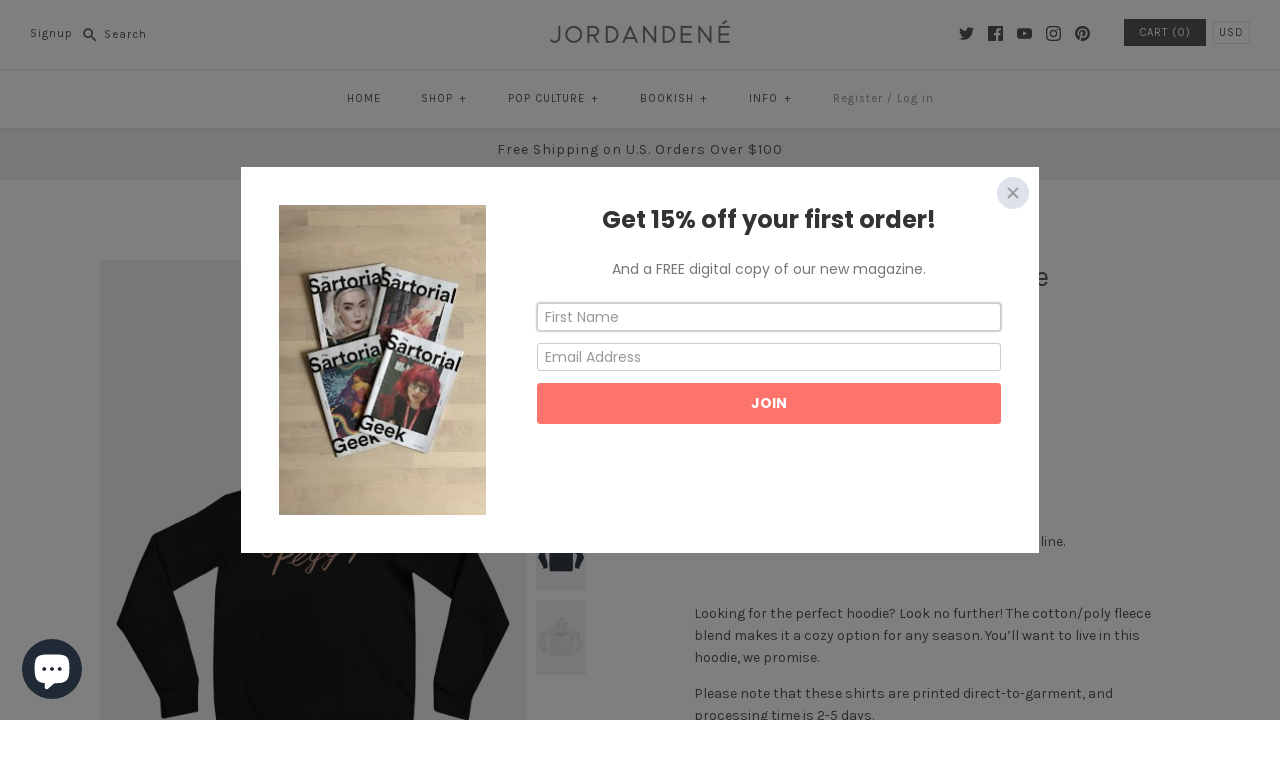

--- FILE ---
content_type: text/html; charset=utf-8
request_url: https://jordandene.com/products/and-peggy-unisex-hoodie
body_size: 97537
content:
<!DOCTYPE html>
<html class="no-js">
<head>
  <script type="application/vnd.locksmith+json" data-locksmith>{"version":"v254","locked":false,"initialized":true,"scope":"product","access_granted":true,"access_denied":false,"requires_customer":false,"manual_lock":false,"remote_lock":false,"has_timeout":false,"remote_rendered":null,"hide_resource":false,"hide_links_to_resource":false,"transparent":true,"locks":{"all":[],"opened":[]},"keys":[],"keys_signature":"3f0715ff4ca06b710b715fb8bfa88242c94c6bff785ba1f0093d49018caff103","state":{"template":"product","theme":6769246242,"product":"and-peggy-unisex-hoodie","collection":null,"page":null,"blog":null,"article":null,"app":null},"now":1768716317,"path":"\/products\/and-peggy-unisex-hoodie","locale_root_url":"\/","canonical_url":"https:\/\/jordandene.com\/products\/and-peggy-unisex-hoodie","customer_id":null,"customer_id_signature":"3f0715ff4ca06b710b715fb8bfa88242c94c6bff785ba1f0093d49018caff103","cart":null}</script><script data-locksmith>!function(){undefined;!function(){var s=window.Locksmith={},e=document.querySelector('script[type="application/vnd.locksmith+json"]'),n=e&&e.innerHTML;if(s.state={},s.util={},s.loading=!1,n)try{s.state=JSON.parse(n)}catch(d){}if(document.addEventListener&&document.querySelector){var o,a,i,t=[76,79,67,75,83,77,73,84,72,49,49],c=function(){a=t.slice(0)},l="style",r=function(e){e&&27!==e.keyCode&&"click"!==e.type||(document.removeEventListener("keydown",r),document.removeEventListener("click",r),o&&document.body.removeChild(o),o=null)};c(),document.addEventListener("keyup",function(e){if(e.keyCode===a[0]){if(clearTimeout(i),a.shift(),0<a.length)return void(i=setTimeout(c,1e3));c(),r(),(o=document.createElement("div"))[l].width="50%",o[l].maxWidth="1000px",o[l].height="85%",o[l].border="1px rgba(0, 0, 0, 0.2) solid",o[l].background="rgba(255, 255, 255, 0.99)",o[l].borderRadius="4px",o[l].position="fixed",o[l].top="50%",o[l].left="50%",o[l].transform="translateY(-50%) translateX(-50%)",o[l].boxShadow="0 2px 5px rgba(0, 0, 0, 0.3), 0 0 100vh 100vw rgba(0, 0, 0, 0.5)",o[l].zIndex="2147483645";var t=document.createElement("textarea");t.value=JSON.stringify(JSON.parse(n),null,2),t[l].border="none",t[l].display="block",t[l].boxSizing="border-box",t[l].width="100%",t[l].height="100%",t[l].background="transparent",t[l].padding="22px",t[l].fontFamily="monospace",t[l].fontSize="14px",t[l].color="#333",t[l].resize="none",t[l].outline="none",t.readOnly=!0,o.appendChild(t),document.body.appendChild(o),t.addEventListener("click",function(e){e.stopImmediatePropagation()}),t.select(),document.addEventListener("keydown",r),document.addEventListener("click",r)}})}s.isEmbedded=-1!==window.location.search.indexOf("_ab=0&_fd=0&_sc=1"),s.path=s.state.path||window.location.pathname,s.basePath=s.state.locale_root_url.concat("/apps/locksmith").replace(/^\/\//,"/"),s.reloading=!1,s.util.console=window.console||{log:function(){},error:function(){}},s.util.makeUrl=function(e,t){var n,o=s.basePath+e,a=[],i=s.cache();for(n in i)a.push(n+"="+encodeURIComponent(i[n]));for(n in t)a.push(n+"="+encodeURIComponent(t[n]));return s.state.customer_id&&(a.push("customer_id="+encodeURIComponent(s.state.customer_id)),a.push("customer_id_signature="+encodeURIComponent(s.state.customer_id_signature))),o+=(-1===o.indexOf("?")?"?":"&")+a.join("&")},s._initializeCallbacks=[],s.on=function(e,t){if("initialize"!==e)throw'Locksmith.on() currently only supports the "initialize" event';s._initializeCallbacks.push(t)},s.initializeSession=function(e){if(!s.isEmbedded){var t=!1,n=!0,o=!0;(e=e||{}).silent&&(o=n=!(t=!0)),s.ping({silent:t,spinner:n,reload:o,callback:function(){s._initializeCallbacks.forEach(function(e){e()})}})}},s.cache=function(e){var t={};try{var n=function a(e){return(document.cookie.match("(^|; )"+e+"=([^;]*)")||0)[2]};t=JSON.parse(decodeURIComponent(n("locksmith-params")||"{}"))}catch(d){}if(e){for(var o in e)t[o]=e[o];document.cookie="locksmith-params=; expires=Thu, 01 Jan 1970 00:00:00 GMT; path=/",document.cookie="locksmith-params="+encodeURIComponent(JSON.stringify(t))+"; path=/"}return t},s.cache.cart=s.state.cart,s.cache.cartLastSaved=null,s.params=s.cache(),s.util.reload=function(){s.reloading=!0;try{window.location.href=window.location.href.replace(/#.*/,"")}catch(d){s.util.console.error("Preferred reload method failed",d),window.location.reload()}},s.cache.saveCart=function(e){if(!s.cache.cart||s.cache.cart===s.cache.cartLastSaved)return e?e():null;var t=s.cache.cartLastSaved;s.cache.cartLastSaved=s.cache.cart,fetch("/cart/update.js",{method:"POST",headers:{"Content-Type":"application/json",Accept:"application/json"},body:JSON.stringify({attributes:{locksmith:s.cache.cart}})}).then(function(e){if(!e.ok)throw new Error("Cart update failed: "+e.status);return e.json()}).then(function(){e&&e()})["catch"](function(e){if(s.cache.cartLastSaved=t,!s.reloading)throw e})},s.util.spinnerHTML='<style>body{background:#FFF}@keyframes spin{from{transform:rotate(0deg)}to{transform:rotate(360deg)}}#loading{display:flex;width:100%;height:50vh;color:#777;align-items:center;justify-content:center}#loading .spinner{display:block;animation:spin 600ms linear infinite;position:relative;width:50px;height:50px}#loading .spinner-ring{stroke:currentColor;stroke-dasharray:100%;stroke-width:2px;stroke-linecap:round;fill:none}</style><div id="loading"><div class="spinner"><svg width="100%" height="100%"><svg preserveAspectRatio="xMinYMin"><circle class="spinner-ring" cx="50%" cy="50%" r="45%"></circle></svg></svg></div></div>',s.util.clobberBody=function(e){document.body.innerHTML=e},s.util.clobberDocument=function(e){e.responseText&&(e=e.responseText),document.documentElement&&document.removeChild(document.documentElement);var t=document.open("text/html","replace");t.writeln(e),t.close(),setTimeout(function(){var e=t.querySelector("[autofocus]");e&&e.focus()},100)},s.util.serializeForm=function(e){if(e&&"FORM"===e.nodeName){var t,n,o={};for(t=e.elements.length-1;0<=t;t-=1)if(""!==e.elements[t].name)switch(e.elements[t].nodeName){case"INPUT":switch(e.elements[t].type){default:case"text":case"hidden":case"password":case"button":case"reset":case"submit":o[e.elements[t].name]=e.elements[t].value;break;case"checkbox":case"radio":e.elements[t].checked&&(o[e.elements[t].name]=e.elements[t].value);break;case"file":}break;case"TEXTAREA":o[e.elements[t].name]=e.elements[t].value;break;case"SELECT":switch(e.elements[t].type){case"select-one":o[e.elements[t].name]=e.elements[t].value;break;case"select-multiple":for(n=e.elements[t].options.length-1;0<=n;n-=1)e.elements[t].options[n].selected&&(o[e.elements[t].name]=e.elements[t].options[n].value)}break;case"BUTTON":switch(e.elements[t].type){case"reset":case"submit":case"button":o[e.elements[t].name]=e.elements[t].value}}return o}},s.util.on=function(e,i,s,t){t=t||document;var c="locksmith-"+e+i,n=function(e){var t=e.target,n=e.target.parentElement,o=t&&t.className&&(t.className.baseVal||t.className)||"",a=n&&n.className&&(n.className.baseVal||n.className)||"";("string"==typeof o&&-1!==o.split(/\s+/).indexOf(i)||"string"==typeof a&&-1!==a.split(/\s+/).indexOf(i))&&!e[c]&&(e[c]=!0,s(e))};t.attachEvent?t.attachEvent(e,n):t.addEventListener(e,n,!1)},s.util.enableActions=function(e){s.util.on("click","locksmith-action",function(e){e.preventDefault();var t=e.target;t.dataset.confirmWith&&!confirm(t.dataset.confirmWith)||(t.disabled=!0,t.innerText=t.dataset.disableWith,s.post("/action",t.dataset.locksmithParams,{spinner:!1,type:"text",success:function(e){(e=JSON.parse(e.responseText)).message&&alert(e.message),s.util.reload()}}))},e)},s.util.inject=function(e,t){var n=["data","locksmith","append"];if(-1!==t.indexOf(n.join("-"))){var o=document.createElement("div");o.innerHTML=t,e.appendChild(o)}else e.innerHTML=t;var a,i,s=e.querySelectorAll("script");for(i=0;i<s.length;++i){a=s[i];var c=document.createElement("script");if(a.type&&(c.type=a.type),a.src)c.src=a.src;else{var l=document.createTextNode(a.innerHTML);c.appendChild(l)}e.appendChild(c)}var r=e.querySelector("[autofocus]");r&&r.focus()},s.post=function(e,t,n){!1!==(n=n||{}).spinner&&s.util.clobberBody(s.util.spinnerHTML);var o={};n.container===document?(o.layout=1,n.success=function(e){s.util.clobberDocument(e)}):n.container&&(o.layout=0,n.success=function(e){var t=document.getElementById(n.container);s.util.inject(t,e),t.id===t.firstChild.id&&t.parentElement.replaceChild(t.firstChild,t)}),n.form_type&&(t.form_type=n.form_type),n.include_layout_classes!==undefined&&(t.include_layout_classes=n.include_layout_classes),n.lock_id!==undefined&&(t.lock_id=n.lock_id),s.loading=!0;var a=s.util.makeUrl(e,o),i="json"===n.type||"text"===n.type;fetch(a,{method:"POST",headers:{"Content-Type":"application/json",Accept:i?"application/json":"text/html"},body:JSON.stringify(t)}).then(function(e){if(!e.ok)throw new Error("Request failed: "+e.status);return e.text()}).then(function(e){var t=n.success||s.util.clobberDocument;t(i?{responseText:e}:e)})["catch"](function(e){if(!s.reloading)if("dashboard.weglot.com"!==window.location.host){if(!n.silent)throw alert("Something went wrong! Please refresh and try again."),e;console.error(e)}else console.error(e)})["finally"](function(){s.loading=!1})},s.postResource=function(e,t){e.path=s.path,e.search=window.location.search,e.state=s.state,e.passcode&&(e.passcode=e.passcode.trim()),e.email&&(e.email=e.email.trim()),e.state.cart=s.cache.cart,e.locksmith_json=s.jsonTag,e.locksmith_json_signature=s.jsonTagSignature,s.post("/resource",e,t)},s.ping=function(e){if(!s.isEmbedded){e=e||{};var t=function(){e.reload?s.util.reload():"function"==typeof e.callback&&e.callback()};s.post("/ping",{path:s.path,search:window.location.search,state:s.state},{spinner:!!e.spinner,silent:"undefined"==typeof e.silent||e.silent,type:"text",success:function(e){e&&e.responseText?((e=JSON.parse(e.responseText)).messages&&0<e.messages.length&&s.showMessages(e.messages),e.cart&&s.cache.cart!==e.cart?(s.cache.cart=e.cart,s.cache.saveCart(function(){t(),e.cart&&e.cart.match(/^.+:/)&&s.util.reload()})):t()):console.error("[Locksmith] Invalid result in ping callback:",e)}})}},s.timeoutMonitor=function(){var e=s.cache.cart;s.ping({callback:function(){e!==s.cache.cart||setTimeout(function(){s.timeoutMonitor()},6e4)}})},s.showMessages=function(e){var t=document.createElement("div");t.style.position="fixed",t.style.left=0,t.style.right=0,t.style.bottom="-50px",t.style.opacity=0,t.style.background="#191919",t.style.color="#ddd",t.style.transition="bottom 0.2s, opacity 0.2s",t.style.zIndex=999999,t.innerHTML="        <style>          .locksmith-ab .locksmith-b { display: none; }          .locksmith-ab.toggled .locksmith-b { display: flex; }          .locksmith-ab.toggled .locksmith-a { display: none; }          .locksmith-flex { display: flex; flex-wrap: wrap; justify-content: space-between; align-items: center; padding: 10px 20px; }          .locksmith-message + .locksmith-message { border-top: 1px #555 solid; }          .locksmith-message a { color: inherit; font-weight: bold; }          .locksmith-message a:hover { color: inherit; opacity: 0.8; }          a.locksmith-ab-toggle { font-weight: inherit; text-decoration: underline; }          .locksmith-text { flex-grow: 1; }          .locksmith-cta { flex-grow: 0; text-align: right; }          .locksmith-cta button { transform: scale(0.8); transform-origin: left; }          .locksmith-cta > * { display: block; }          .locksmith-cta > * + * { margin-top: 10px; }          .locksmith-message a.locksmith-close { flex-grow: 0; text-decoration: none; margin-left: 15px; font-size: 30px; font-family: monospace; display: block; padding: 2px 10px; }                    @media screen and (max-width: 600px) {            .locksmith-wide-only { display: none !important; }            .locksmith-flex { padding: 0 15px; }            .locksmith-flex > * { margin-top: 5px; margin-bottom: 5px; }            .locksmith-cta { text-align: left; }          }                    @media screen and (min-width: 601px) {            .locksmith-narrow-only { display: none !important; }          }        </style>      "+e.map(function(e){return'<div class="locksmith-message">'+e+"</div>"}).join(""),document.body.appendChild(t),document.body.style.position="relative",document.body.parentElement.style.paddingBottom=t.offsetHeight+"px",setTimeout(function(){t.style.bottom=0,t.style.opacity=1},50),s.util.on("click","locksmith-ab-toggle",function(e){e.preventDefault();for(var t=e.target.parentElement;-1===t.className.split(" ").indexOf("locksmith-ab");)t=t.parentElement;-1!==t.className.split(" ").indexOf("toggled")?t.className=t.className.replace("toggled",""):t.className=t.className+" toggled"}),s.util.enableActions(t)}}()}();</script>
      <script data-locksmith>Locksmith.cache.cart=null</script>

  <script data-locksmith>Locksmith.jsonTag="{\"version\":\"v254\",\"locked\":false,\"initialized\":true,\"scope\":\"product\",\"access_granted\":true,\"access_denied\":false,\"requires_customer\":false,\"manual_lock\":false,\"remote_lock\":false,\"has_timeout\":false,\"remote_rendered\":null,\"hide_resource\":false,\"hide_links_to_resource\":false,\"transparent\":true,\"locks\":{\"all\":[],\"opened\":[]},\"keys\":[],\"keys_signature\":\"3f0715ff4ca06b710b715fb8bfa88242c94c6bff785ba1f0093d49018caff103\",\"state\":{\"template\":\"product\",\"theme\":6769246242,\"product\":\"and-peggy-unisex-hoodie\",\"collection\":null,\"page\":null,\"blog\":null,\"article\":null,\"app\":null},\"now\":1768716317,\"path\":\"\\\/products\\\/and-peggy-unisex-hoodie\",\"locale_root_url\":\"\\\/\",\"canonical_url\":\"https:\\\/\\\/jordandene.com\\\/products\\\/and-peggy-unisex-hoodie\",\"customer_id\":null,\"customer_id_signature\":\"3f0715ff4ca06b710b715fb8bfa88242c94c6bff785ba1f0093d49018caff103\",\"cart\":null}";Locksmith.jsonTagSignature="cd258df5f5f5bf296bea7f7d302d5e923388f7cc140b699d48bb8a13cbaae7cf"</script>
  <!-- Symmetry 3.1.0 -->
  <meta charset="UTF-8">
  <meta http-equiv="X-UA-Compatible" content="IE=edge,chrome=1">
  <meta name="viewport" content="width=device-width,initial-scale=1.0" />
  <meta name="theme-color" content="#565656">
  <!-- Google Tag Manager -->
  <script>(function(w,d,s,l,i){w[l]=w[l]||[];w[l].push({'gtm.start':
  new Date().getTime(),event:'gtm.js'});var f=d.getElementsByTagName(s)[0],
  j=d.createElement(s),dl=l!='dataLayer'?'&l='+l:'';j.async=true;j.src=
  'https://www.googletagmanager.com/gtm.js?id='+i+dl;f.parentNode.insertBefore(j,f);
  })(window,document,'script','dataLayer','GTM-M7HXH75');</script>
  <!-- End Google Tag Manager -->
  <meta name="google-site-verification" content="drRov4c8BSBMDV4H_NLN4OaGEdTEV89bdY1kwRaDBao" />
  
  <link rel="shortcut icon" href="//jordandene.com/cdn/shop/files/jordandene_favicon.png?v=1613168352" type="image/png" />
  
  
  <title>
    And Peggy Unisex Hoodie &ndash; jordandene
  </title>
  
<meta name="description" content="For the most-forgotten Schuyler sister with the best line.  Looking for the perfect hoodie? Look no further! The cotton/poly fleece blend makes it a cozy option for any season. You’ll want to live in this hoodie, we promise. Please note that these shirts are printed direct-to-garment, and processing time is 2-5 days. C" />

  <link rel="canonical" href="https://jordandene.com/products/and-peggy-unisex-hoodie" />
  
  
<meta property="og:site_name" content="jordandene" />

<meta property="og:image" content="http://jordandene.com/cdn/shop/products/andpeggy_peach_mockup_Front_Flat_Deep-Heather_1024x1024.jpg?v=1548217218" />
<meta property="og:description" content="For the most-forgotten Schuyler sister with the best line.  Looking for the perfect hoodie? Look no further! The cotton/poly fleece..." />
<meta property="og:title" content="And Peggy Unisex Hoodie - jordandene" />
<meta property="og:type" content="product" />
<meta property="og:url" content="https://jordandene.com/products/and-peggy-unisex-hoodie" /><meta property="og:price:amount" content="45.00" />
<meta property="og:price:currency" content="USD" />
<meta property="og:availability" content="instock" />

  
 



  <meta name="twitter:card" content="summary">


<meta name="twitter:title" content="And Peggy Unisex Hoodie">
<meta name="twitter:description" content="For the most-forgotten Schuyler sister with the best line. 

Looking for the perfect hoodie? Look no further! The cotton/poly fleece blend makes it a cozy option for any season. You’ll want to live in">
<meta name="twitter:image" content="https://jordandene.com/cdn/shop/products/andpeggy_peach_mockup_Front_Flat_Deep-Heather_600x600.jpg?v=1548217218">
<meta name="twitter:image:width" content="600">
<meta name="twitter:image:height" content="600">


  
  



<link href="//fonts.googleapis.com/css?family=Karla:400,400i,700,700i|Karla:400,700|Karla:400,700|Karla:400,700|Karla:400,700" rel="stylesheet" type="text/css">

  
  <link href="//jordandene.com/cdn/shop/t/3/assets/styles.scss.css?v=157398333449425660821700833790" rel="stylesheet" type="text/css" media="all" />
  
  
  
  <script src="//ajax.googleapis.com/ajax/libs/jquery/1.8/jquery.min.js" type="text/javascript"></script>
  <script src="//jordandene.com/cdn/shopifycloud/storefront/assets/themes_support/api.jquery-7ab1a3a4.js" type="text/javascript"></script>
<script>
  Shopify.money_format = "${{amount}}";
  window.theme = window.theme || {};
  theme.money_format = "${{amount}}";
  theme.productData = {};
  document.documentElement.className = document.documentElement.className.replace('no-js', '');
</script>

  <script>window.performance && window.performance.mark && window.performance.mark('shopify.content_for_header.start');</script><meta id="shopify-digital-wallet" name="shopify-digital-wallet" content="/25106294/digital_wallets/dialog">
<meta name="shopify-checkout-api-token" content="de5115d1631e5dc394d8ecd680972f85">
<meta id="in-context-paypal-metadata" data-shop-id="25106294" data-venmo-supported="false" data-environment="production" data-locale="en_US" data-paypal-v4="true" data-currency="USD">
<link rel="alternate" type="application/json+oembed" href="https://jordandene.com/products/and-peggy-unisex-hoodie.oembed">
<script async="async" src="/checkouts/internal/preloads.js?locale=en-US"></script>
<link rel="preconnect" href="https://shop.app" crossorigin="anonymous">
<script async="async" src="https://shop.app/checkouts/internal/preloads.js?locale=en-US&shop_id=25106294" crossorigin="anonymous"></script>
<script id="apple-pay-shop-capabilities" type="application/json">{"shopId":25106294,"countryCode":"US","currencyCode":"USD","merchantCapabilities":["supports3DS"],"merchantId":"gid:\/\/shopify\/Shop\/25106294","merchantName":"jordandene","requiredBillingContactFields":["postalAddress","email"],"requiredShippingContactFields":["postalAddress","email"],"shippingType":"shipping","supportedNetworks":["visa","masterCard","amex","discover","elo","jcb"],"total":{"type":"pending","label":"jordandene","amount":"1.00"},"shopifyPaymentsEnabled":true,"supportsSubscriptions":true}</script>
<script id="shopify-features" type="application/json">{"accessToken":"de5115d1631e5dc394d8ecd680972f85","betas":["rich-media-storefront-analytics"],"domain":"jordandene.com","predictiveSearch":true,"shopId":25106294,"locale":"en"}</script>
<script>var Shopify = Shopify || {};
Shopify.shop = "jordandenenyc.myshopify.com";
Shopify.locale = "en";
Shopify.currency = {"active":"USD","rate":"1.0"};
Shopify.country = "US";
Shopify.theme = {"name":"Symmetry","id":6769246242,"schema_name":"Symmetry","schema_version":"3.1.0","theme_store_id":568,"role":"main"};
Shopify.theme.handle = "null";
Shopify.theme.style = {"id":null,"handle":null};
Shopify.cdnHost = "jordandene.com/cdn";
Shopify.routes = Shopify.routes || {};
Shopify.routes.root = "/";</script>
<script type="module">!function(o){(o.Shopify=o.Shopify||{}).modules=!0}(window);</script>
<script>!function(o){function n(){var o=[];function n(){o.push(Array.prototype.slice.apply(arguments))}return n.q=o,n}var t=o.Shopify=o.Shopify||{};t.loadFeatures=n(),t.autoloadFeatures=n()}(window);</script>
<script>
  window.ShopifyPay = window.ShopifyPay || {};
  window.ShopifyPay.apiHost = "shop.app\/pay";
  window.ShopifyPay.redirectState = null;
</script>
<script id="shop-js-analytics" type="application/json">{"pageType":"product"}</script>
<script defer="defer" async type="module" src="//jordandene.com/cdn/shopifycloud/shop-js/modules/v2/client.init-shop-cart-sync_C5BV16lS.en.esm.js"></script>
<script defer="defer" async type="module" src="//jordandene.com/cdn/shopifycloud/shop-js/modules/v2/chunk.common_CygWptCX.esm.js"></script>
<script type="module">
  await import("//jordandene.com/cdn/shopifycloud/shop-js/modules/v2/client.init-shop-cart-sync_C5BV16lS.en.esm.js");
await import("//jordandene.com/cdn/shopifycloud/shop-js/modules/v2/chunk.common_CygWptCX.esm.js");

  window.Shopify.SignInWithShop?.initShopCartSync?.({"fedCMEnabled":true,"windoidEnabled":true});

</script>
<script>
  window.Shopify = window.Shopify || {};
  if (!window.Shopify.featureAssets) window.Shopify.featureAssets = {};
  window.Shopify.featureAssets['shop-js'] = {"shop-cart-sync":["modules/v2/client.shop-cart-sync_ZFArdW7E.en.esm.js","modules/v2/chunk.common_CygWptCX.esm.js"],"init-fed-cm":["modules/v2/client.init-fed-cm_CmiC4vf6.en.esm.js","modules/v2/chunk.common_CygWptCX.esm.js"],"shop-button":["modules/v2/client.shop-button_tlx5R9nI.en.esm.js","modules/v2/chunk.common_CygWptCX.esm.js"],"shop-cash-offers":["modules/v2/client.shop-cash-offers_DOA2yAJr.en.esm.js","modules/v2/chunk.common_CygWptCX.esm.js","modules/v2/chunk.modal_D71HUcav.esm.js"],"init-windoid":["modules/v2/client.init-windoid_sURxWdc1.en.esm.js","modules/v2/chunk.common_CygWptCX.esm.js"],"shop-toast-manager":["modules/v2/client.shop-toast-manager_ClPi3nE9.en.esm.js","modules/v2/chunk.common_CygWptCX.esm.js"],"init-shop-email-lookup-coordinator":["modules/v2/client.init-shop-email-lookup-coordinator_B8hsDcYM.en.esm.js","modules/v2/chunk.common_CygWptCX.esm.js"],"init-shop-cart-sync":["modules/v2/client.init-shop-cart-sync_C5BV16lS.en.esm.js","modules/v2/chunk.common_CygWptCX.esm.js"],"avatar":["modules/v2/client.avatar_BTnouDA3.en.esm.js"],"pay-button":["modules/v2/client.pay-button_FdsNuTd3.en.esm.js","modules/v2/chunk.common_CygWptCX.esm.js"],"init-customer-accounts":["modules/v2/client.init-customer-accounts_DxDtT_ad.en.esm.js","modules/v2/client.shop-login-button_C5VAVYt1.en.esm.js","modules/v2/chunk.common_CygWptCX.esm.js","modules/v2/chunk.modal_D71HUcav.esm.js"],"init-shop-for-new-customer-accounts":["modules/v2/client.init-shop-for-new-customer-accounts_ChsxoAhi.en.esm.js","modules/v2/client.shop-login-button_C5VAVYt1.en.esm.js","modules/v2/chunk.common_CygWptCX.esm.js","modules/v2/chunk.modal_D71HUcav.esm.js"],"shop-login-button":["modules/v2/client.shop-login-button_C5VAVYt1.en.esm.js","modules/v2/chunk.common_CygWptCX.esm.js","modules/v2/chunk.modal_D71HUcav.esm.js"],"init-customer-accounts-sign-up":["modules/v2/client.init-customer-accounts-sign-up_CPSyQ0Tj.en.esm.js","modules/v2/client.shop-login-button_C5VAVYt1.en.esm.js","modules/v2/chunk.common_CygWptCX.esm.js","modules/v2/chunk.modal_D71HUcav.esm.js"],"shop-follow-button":["modules/v2/client.shop-follow-button_Cva4Ekp9.en.esm.js","modules/v2/chunk.common_CygWptCX.esm.js","modules/v2/chunk.modal_D71HUcav.esm.js"],"checkout-modal":["modules/v2/client.checkout-modal_BPM8l0SH.en.esm.js","modules/v2/chunk.common_CygWptCX.esm.js","modules/v2/chunk.modal_D71HUcav.esm.js"],"lead-capture":["modules/v2/client.lead-capture_Bi8yE_yS.en.esm.js","modules/v2/chunk.common_CygWptCX.esm.js","modules/v2/chunk.modal_D71HUcav.esm.js"],"shop-login":["modules/v2/client.shop-login_D6lNrXab.en.esm.js","modules/v2/chunk.common_CygWptCX.esm.js","modules/v2/chunk.modal_D71HUcav.esm.js"],"payment-terms":["modules/v2/client.payment-terms_CZxnsJam.en.esm.js","modules/v2/chunk.common_CygWptCX.esm.js","modules/v2/chunk.modal_D71HUcav.esm.js"]};
</script>
<script>(function() {
  var isLoaded = false;
  function asyncLoad() {
    if (isLoaded) return;
    isLoaded = true;
    var urls = ["https:\/\/cdn-loyalty.yotpo.com\/loader\/Fe9KEk4CqUsBZFVt_VJsTA.js?shop=jordandenenyc.myshopify.com","https:\/\/www.usefomo.com\/api\/v1\/l8v1-0tElg388uXvVbwvcA\/load.js?shop=jordandenenyc.myshopify.com","https:\/\/assets1.adroll.com\/shopify\/latest\/j\/shopify_rolling_bootstrap_v2.js?adroll_adv_id=JJGIITNVTJCRTE6TYHZ7OZ\u0026adroll_pix_id=OQNFKYLXY5APRF2NI5PEBF\u0026shop=jordandenenyc.myshopify.com","https:\/\/chimpstatic.com\/mcjs-connected\/js\/users\/97eeca21092a6064020d807e1\/df05ef96ddf272bc8fb34749c.js?shop=jordandenenyc.myshopify.com","https:\/\/mpop.pxucdn.com\/apps.pixelunion.net\/scripts\/js\/countdown\/bundle.min.js?shop=jordandenenyc.myshopify.com","https:\/\/static.rechargecdn.com\/assets\/js\/widget.min.js?shop=jordandenenyc.myshopify.com","https:\/\/cdn.shopify.com\/s\/files\/1\/2510\/6294\/t\/3\/assets\/subscribe-it.js?v=1667242093\u0026shop=jordandenenyc.myshopify.com","\/\/cdn.shopify.com\/proxy\/aa5fc494d547d9a902ccc98acc25da06f8a77e4d0f653c8056380008d3e4106d\/static.cdn.printful.com\/static\/js\/external\/shopify-product-customizer.js?v=0.28\u0026shop=jordandenenyc.myshopify.com\u0026sp-cache-control=cHVibGljLCBtYXgtYWdlPTkwMA"];
    for (var i = 0; i < urls.length; i++) {
      var s = document.createElement('script');
      s.type = 'text/javascript';
      s.async = true;
      s.src = urls[i];
      var x = document.getElementsByTagName('script')[0];
      x.parentNode.insertBefore(s, x);
    }
  };
  if(window.attachEvent) {
    window.attachEvent('onload', asyncLoad);
  } else {
    window.addEventListener('load', asyncLoad, false);
  }
})();</script>
<script id="__st">var __st={"a":25106294,"offset":-18000,"reqid":"bed6faf9-fc74-4b84-bf09-364b835093e5-1768716317","pageurl":"jordandene.com\/products\/and-peggy-unisex-hoodie","u":"b9ff272295f3","p":"product","rtyp":"product","rid":1670210453538};</script>
<script>window.ShopifyPaypalV4VisibilityTracking = true;</script>
<script id="captcha-bootstrap">!function(){'use strict';const t='contact',e='account',n='new_comment',o=[[t,t],['blogs',n],['comments',n],[t,'customer']],c=[[e,'customer_login'],[e,'guest_login'],[e,'recover_customer_password'],[e,'create_customer']],r=t=>t.map((([t,e])=>`form[action*='/${t}']:not([data-nocaptcha='true']) input[name='form_type'][value='${e}']`)).join(','),a=t=>()=>t?[...document.querySelectorAll(t)].map((t=>t.form)):[];function s(){const t=[...o],e=r(t);return a(e)}const i='password',u='form_key',d=['recaptcha-v3-token','g-recaptcha-response','h-captcha-response',i],f=()=>{try{return window.sessionStorage}catch{return}},m='__shopify_v',_=t=>t.elements[u];function p(t,e,n=!1){try{const o=window.sessionStorage,c=JSON.parse(o.getItem(e)),{data:r}=function(t){const{data:e,action:n}=t;return t[m]||n?{data:e,action:n}:{data:t,action:n}}(c);for(const[e,n]of Object.entries(r))t.elements[e]&&(t.elements[e].value=n);n&&o.removeItem(e)}catch(o){console.error('form repopulation failed',{error:o})}}const l='form_type',E='cptcha';function T(t){t.dataset[E]=!0}const w=window,h=w.document,L='Shopify',v='ce_forms',y='captcha';let A=!1;((t,e)=>{const n=(g='f06e6c50-85a8-45c8-87d0-21a2b65856fe',I='https://cdn.shopify.com/shopifycloud/storefront-forms-hcaptcha/ce_storefront_forms_captcha_hcaptcha.v1.5.2.iife.js',D={infoText:'Protected by hCaptcha',privacyText:'Privacy',termsText:'Terms'},(t,e,n)=>{const o=w[L][v],c=o.bindForm;if(c)return c(t,g,e,D).then(n);var r;o.q.push([[t,g,e,D],n]),r=I,A||(h.body.append(Object.assign(h.createElement('script'),{id:'captcha-provider',async:!0,src:r})),A=!0)});var g,I,D;w[L]=w[L]||{},w[L][v]=w[L][v]||{},w[L][v].q=[],w[L][y]=w[L][y]||{},w[L][y].protect=function(t,e){n(t,void 0,e),T(t)},Object.freeze(w[L][y]),function(t,e,n,w,h,L){const[v,y,A,g]=function(t,e,n){const i=e?o:[],u=t?c:[],d=[...i,...u],f=r(d),m=r(i),_=r(d.filter((([t,e])=>n.includes(e))));return[a(f),a(m),a(_),s()]}(w,h,L),I=t=>{const e=t.target;return e instanceof HTMLFormElement?e:e&&e.form},D=t=>v().includes(t);t.addEventListener('submit',(t=>{const e=I(t);if(!e)return;const n=D(e)&&!e.dataset.hcaptchaBound&&!e.dataset.recaptchaBound,o=_(e),c=g().includes(e)&&(!o||!o.value);(n||c)&&t.preventDefault(),c&&!n&&(function(t){try{if(!f())return;!function(t){const e=f();if(!e)return;const n=_(t);if(!n)return;const o=n.value;o&&e.removeItem(o)}(t);const e=Array.from(Array(32),(()=>Math.random().toString(36)[2])).join('');!function(t,e){_(t)||t.append(Object.assign(document.createElement('input'),{type:'hidden',name:u})),t.elements[u].value=e}(t,e),function(t,e){const n=f();if(!n)return;const o=[...t.querySelectorAll(`input[type='${i}']`)].map((({name:t})=>t)),c=[...d,...o],r={};for(const[a,s]of new FormData(t).entries())c.includes(a)||(r[a]=s);n.setItem(e,JSON.stringify({[m]:1,action:t.action,data:r}))}(t,e)}catch(e){console.error('failed to persist form',e)}}(e),e.submit())}));const S=(t,e)=>{t&&!t.dataset[E]&&(n(t,e.some((e=>e===t))),T(t))};for(const o of['focusin','change'])t.addEventListener(o,(t=>{const e=I(t);D(e)&&S(e,y())}));const B=e.get('form_key'),M=e.get(l),P=B&&M;t.addEventListener('DOMContentLoaded',(()=>{const t=y();if(P)for(const e of t)e.elements[l].value===M&&p(e,B);[...new Set([...A(),...v().filter((t=>'true'===t.dataset.shopifyCaptcha))])].forEach((e=>S(e,t)))}))}(h,new URLSearchParams(w.location.search),n,t,e,['guest_login'])})(!0,!0)}();</script>
<script integrity="sha256-4kQ18oKyAcykRKYeNunJcIwy7WH5gtpwJnB7kiuLZ1E=" data-source-attribution="shopify.loadfeatures" defer="defer" src="//jordandene.com/cdn/shopifycloud/storefront/assets/storefront/load_feature-a0a9edcb.js" crossorigin="anonymous"></script>
<script crossorigin="anonymous" defer="defer" src="//jordandene.com/cdn/shopifycloud/storefront/assets/shopify_pay/storefront-65b4c6d7.js?v=20250812"></script>
<script data-source-attribution="shopify.dynamic_checkout.dynamic.init">var Shopify=Shopify||{};Shopify.PaymentButton=Shopify.PaymentButton||{isStorefrontPortableWallets:!0,init:function(){window.Shopify.PaymentButton.init=function(){};var t=document.createElement("script");t.src="https://jordandene.com/cdn/shopifycloud/portable-wallets/latest/portable-wallets.en.js",t.type="module",document.head.appendChild(t)}};
</script>
<script data-source-attribution="shopify.dynamic_checkout.buyer_consent">
  function portableWalletsHideBuyerConsent(e){var t=document.getElementById("shopify-buyer-consent"),n=document.getElementById("shopify-subscription-policy-button");t&&n&&(t.classList.add("hidden"),t.setAttribute("aria-hidden","true"),n.removeEventListener("click",e))}function portableWalletsShowBuyerConsent(e){var t=document.getElementById("shopify-buyer-consent"),n=document.getElementById("shopify-subscription-policy-button");t&&n&&(t.classList.remove("hidden"),t.removeAttribute("aria-hidden"),n.addEventListener("click",e))}window.Shopify?.PaymentButton&&(window.Shopify.PaymentButton.hideBuyerConsent=portableWalletsHideBuyerConsent,window.Shopify.PaymentButton.showBuyerConsent=portableWalletsShowBuyerConsent);
</script>
<script data-source-attribution="shopify.dynamic_checkout.cart.bootstrap">document.addEventListener("DOMContentLoaded",(function(){function t(){return document.querySelector("shopify-accelerated-checkout-cart, shopify-accelerated-checkout")}if(t())Shopify.PaymentButton.init();else{new MutationObserver((function(e,n){t()&&(Shopify.PaymentButton.init(),n.disconnect())})).observe(document.body,{childList:!0,subtree:!0})}}));
</script>
<link id="shopify-accelerated-checkout-styles" rel="stylesheet" media="screen" href="https://jordandene.com/cdn/shopifycloud/portable-wallets/latest/accelerated-checkout-backwards-compat.css" crossorigin="anonymous">
<style id="shopify-accelerated-checkout-cart">
        #shopify-buyer-consent {
  margin-top: 1em;
  display: inline-block;
  width: 100%;
}

#shopify-buyer-consent.hidden {
  display: none;
}

#shopify-subscription-policy-button {
  background: none;
  border: none;
  padding: 0;
  text-decoration: underline;
  font-size: inherit;
  cursor: pointer;
}

#shopify-subscription-policy-button::before {
  box-shadow: none;
}

      </style>

<script>window.performance && window.performance.mark && window.performance.mark('shopify.content_for_header.end');</script>
<script src="https://cdn.shopify.com/extensions/7bc9bb47-adfa-4267-963e-cadee5096caf/inbox-1252/assets/inbox-chat-loader.js" type="text/javascript" defer="defer"></script>
<link href="https://monorail-edge.shopifysvc.com" rel="dns-prefetch">
<script>(function(){if ("sendBeacon" in navigator && "performance" in window) {try {var session_token_from_headers = performance.getEntriesByType('navigation')[0].serverTiming.find(x => x.name == '_s').description;} catch {var session_token_from_headers = undefined;}var session_cookie_matches = document.cookie.match(/_shopify_s=([^;]*)/);var session_token_from_cookie = session_cookie_matches && session_cookie_matches.length === 2 ? session_cookie_matches[1] : "";var session_token = session_token_from_headers || session_token_from_cookie || "";function handle_abandonment_event(e) {var entries = performance.getEntries().filter(function(entry) {return /monorail-edge.shopifysvc.com/.test(entry.name);});if (!window.abandonment_tracked && entries.length === 0) {window.abandonment_tracked = true;var currentMs = Date.now();var navigation_start = performance.timing.navigationStart;var payload = {shop_id: 25106294,url: window.location.href,navigation_start,duration: currentMs - navigation_start,session_token,page_type: "product"};window.navigator.sendBeacon("https://monorail-edge.shopifysvc.com/v1/produce", JSON.stringify({schema_id: "online_store_buyer_site_abandonment/1.1",payload: payload,metadata: {event_created_at_ms: currentMs,event_sent_at_ms: currentMs}}));}}window.addEventListener('pagehide', handle_abandonment_event);}}());</script>
<script id="web-pixels-manager-setup">(function e(e,d,r,n,o){if(void 0===o&&(o={}),!Boolean(null===(a=null===(i=window.Shopify)||void 0===i?void 0:i.analytics)||void 0===a?void 0:a.replayQueue)){var i,a;window.Shopify=window.Shopify||{};var t=window.Shopify;t.analytics=t.analytics||{};var s=t.analytics;s.replayQueue=[],s.publish=function(e,d,r){return s.replayQueue.push([e,d,r]),!0};try{self.performance.mark("wpm:start")}catch(e){}var l=function(){var e={modern:/Edge?\/(1{2}[4-9]|1[2-9]\d|[2-9]\d{2}|\d{4,})\.\d+(\.\d+|)|Firefox\/(1{2}[4-9]|1[2-9]\d|[2-9]\d{2}|\d{4,})\.\d+(\.\d+|)|Chrom(ium|e)\/(9{2}|\d{3,})\.\d+(\.\d+|)|(Maci|X1{2}).+ Version\/(15\.\d+|(1[6-9]|[2-9]\d|\d{3,})\.\d+)([,.]\d+|)( \(\w+\)|)( Mobile\/\w+|) Safari\/|Chrome.+OPR\/(9{2}|\d{3,})\.\d+\.\d+|(CPU[ +]OS|iPhone[ +]OS|CPU[ +]iPhone|CPU IPhone OS|CPU iPad OS)[ +]+(15[._]\d+|(1[6-9]|[2-9]\d|\d{3,})[._]\d+)([._]\d+|)|Android:?[ /-](13[3-9]|1[4-9]\d|[2-9]\d{2}|\d{4,})(\.\d+|)(\.\d+|)|Android.+Firefox\/(13[5-9]|1[4-9]\d|[2-9]\d{2}|\d{4,})\.\d+(\.\d+|)|Android.+Chrom(ium|e)\/(13[3-9]|1[4-9]\d|[2-9]\d{2}|\d{4,})\.\d+(\.\d+|)|SamsungBrowser\/([2-9]\d|\d{3,})\.\d+/,legacy:/Edge?\/(1[6-9]|[2-9]\d|\d{3,})\.\d+(\.\d+|)|Firefox\/(5[4-9]|[6-9]\d|\d{3,})\.\d+(\.\d+|)|Chrom(ium|e)\/(5[1-9]|[6-9]\d|\d{3,})\.\d+(\.\d+|)([\d.]+$|.*Safari\/(?![\d.]+ Edge\/[\d.]+$))|(Maci|X1{2}).+ Version\/(10\.\d+|(1[1-9]|[2-9]\d|\d{3,})\.\d+)([,.]\d+|)( \(\w+\)|)( Mobile\/\w+|) Safari\/|Chrome.+OPR\/(3[89]|[4-9]\d|\d{3,})\.\d+\.\d+|(CPU[ +]OS|iPhone[ +]OS|CPU[ +]iPhone|CPU IPhone OS|CPU iPad OS)[ +]+(10[._]\d+|(1[1-9]|[2-9]\d|\d{3,})[._]\d+)([._]\d+|)|Android:?[ /-](13[3-9]|1[4-9]\d|[2-9]\d{2}|\d{4,})(\.\d+|)(\.\d+|)|Mobile Safari.+OPR\/([89]\d|\d{3,})\.\d+\.\d+|Android.+Firefox\/(13[5-9]|1[4-9]\d|[2-9]\d{2}|\d{4,})\.\d+(\.\d+|)|Android.+Chrom(ium|e)\/(13[3-9]|1[4-9]\d|[2-9]\d{2}|\d{4,})\.\d+(\.\d+|)|Android.+(UC? ?Browser|UCWEB|U3)[ /]?(15\.([5-9]|\d{2,})|(1[6-9]|[2-9]\d|\d{3,})\.\d+)\.\d+|SamsungBrowser\/(5\.\d+|([6-9]|\d{2,})\.\d+)|Android.+MQ{2}Browser\/(14(\.(9|\d{2,})|)|(1[5-9]|[2-9]\d|\d{3,})(\.\d+|))(\.\d+|)|K[Aa][Ii]OS\/(3\.\d+|([4-9]|\d{2,})\.\d+)(\.\d+|)/},d=e.modern,r=e.legacy,n=navigator.userAgent;return n.match(d)?"modern":n.match(r)?"legacy":"unknown"}(),u="modern"===l?"modern":"legacy",c=(null!=n?n:{modern:"",legacy:""})[u],f=function(e){return[e.baseUrl,"/wpm","/b",e.hashVersion,"modern"===e.buildTarget?"m":"l",".js"].join("")}({baseUrl:d,hashVersion:r,buildTarget:u}),m=function(e){var d=e.version,r=e.bundleTarget,n=e.surface,o=e.pageUrl,i=e.monorailEndpoint;return{emit:function(e){var a=e.status,t=e.errorMsg,s=(new Date).getTime(),l=JSON.stringify({metadata:{event_sent_at_ms:s},events:[{schema_id:"web_pixels_manager_load/3.1",payload:{version:d,bundle_target:r,page_url:o,status:a,surface:n,error_msg:t},metadata:{event_created_at_ms:s}}]});if(!i)return console&&console.warn&&console.warn("[Web Pixels Manager] No Monorail endpoint provided, skipping logging."),!1;try{return self.navigator.sendBeacon.bind(self.navigator)(i,l)}catch(e){}var u=new XMLHttpRequest;try{return u.open("POST",i,!0),u.setRequestHeader("Content-Type","text/plain"),u.send(l),!0}catch(e){return console&&console.warn&&console.warn("[Web Pixels Manager] Got an unhandled error while logging to Monorail."),!1}}}}({version:r,bundleTarget:l,surface:e.surface,pageUrl:self.location.href,monorailEndpoint:e.monorailEndpoint});try{o.browserTarget=l,function(e){var d=e.src,r=e.async,n=void 0===r||r,o=e.onload,i=e.onerror,a=e.sri,t=e.scriptDataAttributes,s=void 0===t?{}:t,l=document.createElement("script"),u=document.querySelector("head"),c=document.querySelector("body");if(l.async=n,l.src=d,a&&(l.integrity=a,l.crossOrigin="anonymous"),s)for(var f in s)if(Object.prototype.hasOwnProperty.call(s,f))try{l.dataset[f]=s[f]}catch(e){}if(o&&l.addEventListener("load",o),i&&l.addEventListener("error",i),u)u.appendChild(l);else{if(!c)throw new Error("Did not find a head or body element to append the script");c.appendChild(l)}}({src:f,async:!0,onload:function(){if(!function(){var e,d;return Boolean(null===(d=null===(e=window.Shopify)||void 0===e?void 0:e.analytics)||void 0===d?void 0:d.initialized)}()){var d=window.webPixelsManager.init(e)||void 0;if(d){var r=window.Shopify.analytics;r.replayQueue.forEach((function(e){var r=e[0],n=e[1],o=e[2];d.publishCustomEvent(r,n,o)})),r.replayQueue=[],r.publish=d.publishCustomEvent,r.visitor=d.visitor,r.initialized=!0}}},onerror:function(){return m.emit({status:"failed",errorMsg:"".concat(f," has failed to load")})},sri:function(e){var d=/^sha384-[A-Za-z0-9+/=]+$/;return"string"==typeof e&&d.test(e)}(c)?c:"",scriptDataAttributes:o}),m.emit({status:"loading"})}catch(e){m.emit({status:"failed",errorMsg:(null==e?void 0:e.message)||"Unknown error"})}}})({shopId: 25106294,storefrontBaseUrl: "https://jordandene.com",extensionsBaseUrl: "https://extensions.shopifycdn.com/cdn/shopifycloud/web-pixels-manager",monorailEndpoint: "https://monorail-edge.shopifysvc.com/unstable/produce_batch",surface: "storefront-renderer",enabledBetaFlags: ["2dca8a86"],webPixelsConfigList: [{"id":"221806829","configuration":"{\"pixel_id\":\"887254561389882\",\"pixel_type\":\"facebook_pixel\",\"metaapp_system_user_token\":\"-\"}","eventPayloadVersion":"v1","runtimeContext":"OPEN","scriptVersion":"ca16bc87fe92b6042fbaa3acc2fbdaa6","type":"APP","apiClientId":2329312,"privacyPurposes":["ANALYTICS","MARKETING","SALE_OF_DATA"],"dataSharingAdjustments":{"protectedCustomerApprovalScopes":["read_customer_address","read_customer_email","read_customer_name","read_customer_personal_data","read_customer_phone"]}},{"id":"58851565","configuration":"{\"tagID\":\"2613713256121\"}","eventPayloadVersion":"v1","runtimeContext":"STRICT","scriptVersion":"18031546ee651571ed29edbe71a3550b","type":"APP","apiClientId":3009811,"privacyPurposes":["ANALYTICS","MARKETING","SALE_OF_DATA"],"dataSharingAdjustments":{"protectedCustomerApprovalScopes":["read_customer_address","read_customer_email","read_customer_name","read_customer_personal_data","read_customer_phone"]}},{"id":"69173485","eventPayloadVersion":"v1","runtimeContext":"LAX","scriptVersion":"1","type":"CUSTOM","privacyPurposes":["ANALYTICS"],"name":"Google Analytics tag (migrated)"},{"id":"shopify-app-pixel","configuration":"{}","eventPayloadVersion":"v1","runtimeContext":"STRICT","scriptVersion":"0450","apiClientId":"shopify-pixel","type":"APP","privacyPurposes":["ANALYTICS","MARKETING"]},{"id":"shopify-custom-pixel","eventPayloadVersion":"v1","runtimeContext":"LAX","scriptVersion":"0450","apiClientId":"shopify-pixel","type":"CUSTOM","privacyPurposes":["ANALYTICS","MARKETING"]}],isMerchantRequest: false,initData: {"shop":{"name":"jordandene","paymentSettings":{"currencyCode":"USD"},"myshopifyDomain":"jordandenenyc.myshopify.com","countryCode":"US","storefrontUrl":"https:\/\/jordandene.com"},"customer":null,"cart":null,"checkout":null,"productVariants":[{"price":{"amount":45.0,"currencyCode":"USD"},"product":{"title":"And Peggy Unisex Hoodie","vendor":"jordandene","id":"1670210453538","untranslatedTitle":"And Peggy Unisex Hoodie","url":"\/products\/and-peggy-unisex-hoodie","type":"Hoodie"},"id":"15902971494434","image":{"src":"\/\/jordandene.com\/cdn\/shop\/products\/andpeggy_peach_mockup_Front_Flat_Black.jpg?v=1548217218"},"sku":"3859942","title":"Black \/ S","untranslatedTitle":"Black \/ S"},{"price":{"amount":45.0,"currencyCode":"USD"},"product":{"title":"And Peggy Unisex Hoodie","vendor":"jordandene","id":"1670210453538","untranslatedTitle":"And Peggy Unisex Hoodie","url":"\/products\/and-peggy-unisex-hoodie","type":"Hoodie"},"id":"15902971527202","image":{"src":"\/\/jordandene.com\/cdn\/shop\/products\/andpeggy_peach_mockup_Front_Flat_Black.jpg?v=1548217218"},"sku":"7320910","title":"Black \/ M","untranslatedTitle":"Black \/ M"},{"price":{"amount":45.0,"currencyCode":"USD"},"product":{"title":"And Peggy Unisex Hoodie","vendor":"jordandene","id":"1670210453538","untranslatedTitle":"And Peggy Unisex Hoodie","url":"\/products\/and-peggy-unisex-hoodie","type":"Hoodie"},"id":"15902971559970","image":{"src":"\/\/jordandene.com\/cdn\/shop\/products\/andpeggy_peach_mockup_Front_Flat_Black.jpg?v=1548217218"},"sku":"2781080","title":"Black \/ L","untranslatedTitle":"Black \/ L"},{"price":{"amount":45.0,"currencyCode":"USD"},"product":{"title":"And Peggy Unisex Hoodie","vendor":"jordandene","id":"1670210453538","untranslatedTitle":"And Peggy Unisex Hoodie","url":"\/products\/and-peggy-unisex-hoodie","type":"Hoodie"},"id":"15902971592738","image":{"src":"\/\/jordandene.com\/cdn\/shop\/products\/andpeggy_peach_mockup_Front_Flat_Black.jpg?v=1548217218"},"sku":"1203441","title":"Black \/ XL","untranslatedTitle":"Black \/ XL"},{"price":{"amount":45.0,"currencyCode":"USD"},"product":{"title":"And Peggy Unisex Hoodie","vendor":"jordandene","id":"1670210453538","untranslatedTitle":"And Peggy Unisex Hoodie","url":"\/products\/and-peggy-unisex-hoodie","type":"Hoodie"},"id":"15902971625506","image":{"src":"\/\/jordandene.com\/cdn\/shop\/products\/andpeggy_peach_mockup_Front_Flat_Black.jpg?v=1548217218"},"sku":"1252316","title":"Black \/ 2XL","untranslatedTitle":"Black \/ 2XL"},{"price":{"amount":45.0,"currencyCode":"USD"},"product":{"title":"And Peggy Unisex Hoodie","vendor":"jordandene","id":"1670210453538","untranslatedTitle":"And Peggy Unisex Hoodie","url":"\/products\/and-peggy-unisex-hoodie","type":"Hoodie"},"id":"15902971658274","image":{"src":"\/\/jordandene.com\/cdn\/shop\/products\/andpeggy_peach_mockup_Front_Flat_Heather-Forest.jpg?v=1548217218"},"sku":"5589888","title":"Heather Forest \/ S","untranslatedTitle":"Heather Forest \/ S"},{"price":{"amount":45.0,"currencyCode":"USD"},"product":{"title":"And Peggy Unisex Hoodie","vendor":"jordandene","id":"1670210453538","untranslatedTitle":"And Peggy Unisex Hoodie","url":"\/products\/and-peggy-unisex-hoodie","type":"Hoodie"},"id":"15902971691042","image":{"src":"\/\/jordandene.com\/cdn\/shop\/products\/andpeggy_peach_mockup_Front_Flat_Heather-Forest.jpg?v=1548217218"},"sku":"6268058","title":"Heather Forest \/ M","untranslatedTitle":"Heather Forest \/ M"},{"price":{"amount":45.0,"currencyCode":"USD"},"product":{"title":"And Peggy Unisex Hoodie","vendor":"jordandene","id":"1670210453538","untranslatedTitle":"And Peggy Unisex Hoodie","url":"\/products\/and-peggy-unisex-hoodie","type":"Hoodie"},"id":"15902971723810","image":{"src":"\/\/jordandene.com\/cdn\/shop\/products\/andpeggy_peach_mockup_Front_Flat_Heather-Forest.jpg?v=1548217218"},"sku":"1601772","title":"Heather Forest \/ L","untranslatedTitle":"Heather Forest \/ L"},{"price":{"amount":45.0,"currencyCode":"USD"},"product":{"title":"And Peggy Unisex Hoodie","vendor":"jordandene","id":"1670210453538","untranslatedTitle":"And Peggy Unisex Hoodie","url":"\/products\/and-peggy-unisex-hoodie","type":"Hoodie"},"id":"15902971756578","image":{"src":"\/\/jordandene.com\/cdn\/shop\/products\/andpeggy_peach_mockup_Front_Flat_Heather-Forest.jpg?v=1548217218"},"sku":"9510206","title":"Heather Forest \/ XL","untranslatedTitle":"Heather Forest \/ XL"},{"price":{"amount":45.0,"currencyCode":"USD"},"product":{"title":"And Peggy Unisex Hoodie","vendor":"jordandene","id":"1670210453538","untranslatedTitle":"And Peggy Unisex Hoodie","url":"\/products\/and-peggy-unisex-hoodie","type":"Hoodie"},"id":"15902971789346","image":{"src":"\/\/jordandene.com\/cdn\/shop\/products\/andpeggy_peach_mockup_Front_Flat_Heather-Forest.jpg?v=1548217218"},"sku":"4256023","title":"Heather Forest \/ 2XL","untranslatedTitle":"Heather Forest \/ 2XL"},{"price":{"amount":45.0,"currencyCode":"USD"},"product":{"title":"And Peggy Unisex Hoodie","vendor":"jordandene","id":"1670210453538","untranslatedTitle":"And Peggy Unisex Hoodie","url":"\/products\/and-peggy-unisex-hoodie","type":"Hoodie"},"id":"15902971822114","image":{"src":"\/\/jordandene.com\/cdn\/shop\/products\/andpeggy_peach_mockup_Front_Flat_Heather-Navy.jpg?v=1548217218"},"sku":"6219198","title":"Heather Navy \/ S","untranslatedTitle":"Heather Navy \/ S"},{"price":{"amount":45.0,"currencyCode":"USD"},"product":{"title":"And Peggy Unisex Hoodie","vendor":"jordandene","id":"1670210453538","untranslatedTitle":"And Peggy Unisex Hoodie","url":"\/products\/and-peggy-unisex-hoodie","type":"Hoodie"},"id":"15902971854882","image":{"src":"\/\/jordandene.com\/cdn\/shop\/products\/andpeggy_peach_mockup_Front_Flat_Heather-Navy.jpg?v=1548217218"},"sku":"1250049","title":"Heather Navy \/ M","untranslatedTitle":"Heather Navy \/ M"},{"price":{"amount":45.0,"currencyCode":"USD"},"product":{"title":"And Peggy Unisex Hoodie","vendor":"jordandene","id":"1670210453538","untranslatedTitle":"And Peggy Unisex Hoodie","url":"\/products\/and-peggy-unisex-hoodie","type":"Hoodie"},"id":"15902971887650","image":{"src":"\/\/jordandene.com\/cdn\/shop\/products\/andpeggy_peach_mockup_Front_Flat_Heather-Navy.jpg?v=1548217218"},"sku":"3284244","title":"Heather Navy \/ L","untranslatedTitle":"Heather Navy \/ L"},{"price":{"amount":45.0,"currencyCode":"USD"},"product":{"title":"And Peggy Unisex Hoodie","vendor":"jordandene","id":"1670210453538","untranslatedTitle":"And Peggy Unisex Hoodie","url":"\/products\/and-peggy-unisex-hoodie","type":"Hoodie"},"id":"15902971920418","image":{"src":"\/\/jordandene.com\/cdn\/shop\/products\/andpeggy_peach_mockup_Front_Flat_Deep-Heather.jpg?v=1548217218"},"sku":"1280972","title":"Deep Heather \/ S","untranslatedTitle":"Deep Heather \/ S"},{"price":{"amount":45.0,"currencyCode":"USD"},"product":{"title":"And Peggy Unisex Hoodie","vendor":"jordandene","id":"1670210453538","untranslatedTitle":"And Peggy Unisex Hoodie","url":"\/products\/and-peggy-unisex-hoodie","type":"Hoodie"},"id":"15902971953186","image":{"src":"\/\/jordandene.com\/cdn\/shop\/products\/andpeggy_peach_mockup_Front_Flat_Deep-Heather.jpg?v=1548217218"},"sku":"1832057","title":"Deep Heather \/ M","untranslatedTitle":"Deep Heather \/ M"},{"price":{"amount":45.0,"currencyCode":"USD"},"product":{"title":"And Peggy Unisex Hoodie","vendor":"jordandene","id":"1670210453538","untranslatedTitle":"And Peggy Unisex Hoodie","url":"\/products\/and-peggy-unisex-hoodie","type":"Hoodie"},"id":"15902971985954","image":{"src":"\/\/jordandene.com\/cdn\/shop\/products\/andpeggy_peach_mockup_Front_Flat_Deep-Heather.jpg?v=1548217218"},"sku":"8337860","title":"Deep Heather \/ L","untranslatedTitle":"Deep Heather \/ L"},{"price":{"amount":45.0,"currencyCode":"USD"},"product":{"title":"And Peggy Unisex Hoodie","vendor":"jordandene","id":"1670210453538","untranslatedTitle":"And Peggy Unisex Hoodie","url":"\/products\/and-peggy-unisex-hoodie","type":"Hoodie"},"id":"15902972018722","image":{"src":"\/\/jordandene.com\/cdn\/shop\/products\/andpeggy_peach_mockup_Front_Flat_Deep-Heather.jpg?v=1548217218"},"sku":"9094664","title":"Deep Heather \/ XL","untranslatedTitle":"Deep Heather \/ XL"},{"price":{"amount":45.0,"currencyCode":"USD"},"product":{"title":"And Peggy Unisex Hoodie","vendor":"jordandene","id":"1670210453538","untranslatedTitle":"And Peggy Unisex Hoodie","url":"\/products\/and-peggy-unisex-hoodie","type":"Hoodie"},"id":"15902972051490","image":{"src":"\/\/jordandene.com\/cdn\/shop\/products\/andpeggy_peach_mockup_Front_Flat_Deep-Heather.jpg?v=1548217218"},"sku":"7080720","title":"Deep Heather \/ 2XL","untranslatedTitle":"Deep Heather \/ 2XL"},{"price":{"amount":45.0,"currencyCode":"USD"},"product":{"title":"And Peggy Unisex Hoodie","vendor":"jordandene","id":"1670210453538","untranslatedTitle":"And Peggy Unisex Hoodie","url":"\/products\/and-peggy-unisex-hoodie","type":"Hoodie"},"id":"15902972084258","image":{"src":"\/\/jordandene.com\/cdn\/shop\/products\/andpeggy_peach_mockup_Front_Flat_White.jpg?v=1548217218"},"sku":"3174014","title":"White \/ S","untranslatedTitle":"White \/ S"},{"price":{"amount":45.0,"currencyCode":"USD"},"product":{"title":"And Peggy Unisex Hoodie","vendor":"jordandene","id":"1670210453538","untranslatedTitle":"And Peggy Unisex Hoodie","url":"\/products\/and-peggy-unisex-hoodie","type":"Hoodie"},"id":"15902972117026","image":{"src":"\/\/jordandene.com\/cdn\/shop\/products\/andpeggy_peach_mockup_Front_Flat_White.jpg?v=1548217218"},"sku":"1189727","title":"White \/ M","untranslatedTitle":"White \/ M"},{"price":{"amount":45.0,"currencyCode":"USD"},"product":{"title":"And Peggy Unisex Hoodie","vendor":"jordandene","id":"1670210453538","untranslatedTitle":"And Peggy Unisex Hoodie","url":"\/products\/and-peggy-unisex-hoodie","type":"Hoodie"},"id":"15902972149794","image":{"src":"\/\/jordandene.com\/cdn\/shop\/products\/andpeggy_peach_mockup_Front_Flat_White.jpg?v=1548217218"},"sku":"6219240","title":"White \/ L","untranslatedTitle":"White \/ L"},{"price":{"amount":45.0,"currencyCode":"USD"},"product":{"title":"And Peggy Unisex Hoodie","vendor":"jordandene","id":"1670210453538","untranslatedTitle":"And Peggy Unisex Hoodie","url":"\/products\/and-peggy-unisex-hoodie","type":"Hoodie"},"id":"15902972182562","image":{"src":"\/\/jordandene.com\/cdn\/shop\/products\/andpeggy_peach_mockup_Front_Flat_White.jpg?v=1548217218"},"sku":"4956609","title":"White \/ XL","untranslatedTitle":"White \/ XL"},{"price":{"amount":45.0,"currencyCode":"USD"},"product":{"title":"And Peggy Unisex Hoodie","vendor":"jordandene","id":"1670210453538","untranslatedTitle":"And Peggy Unisex Hoodie","url":"\/products\/and-peggy-unisex-hoodie","type":"Hoodie"},"id":"15902972215330","image":{"src":"\/\/jordandene.com\/cdn\/shop\/products\/andpeggy_peach_mockup_Front_Flat_White.jpg?v=1548217218"},"sku":"9209712","title":"White \/ 2XL","untranslatedTitle":"White \/ 2XL"}],"purchasingCompany":null},},"https://jordandene.com/cdn","fcfee988w5aeb613cpc8e4bc33m6693e112",{"modern":"","legacy":""},{"shopId":"25106294","storefrontBaseUrl":"https:\/\/jordandene.com","extensionBaseUrl":"https:\/\/extensions.shopifycdn.com\/cdn\/shopifycloud\/web-pixels-manager","surface":"storefront-renderer","enabledBetaFlags":"[\"2dca8a86\"]","isMerchantRequest":"false","hashVersion":"fcfee988w5aeb613cpc8e4bc33m6693e112","publish":"custom","events":"[[\"page_viewed\",{}],[\"product_viewed\",{\"productVariant\":{\"price\":{\"amount\":45.0,\"currencyCode\":\"USD\"},\"product\":{\"title\":\"And Peggy Unisex Hoodie\",\"vendor\":\"jordandene\",\"id\":\"1670210453538\",\"untranslatedTitle\":\"And Peggy Unisex Hoodie\",\"url\":\"\/products\/and-peggy-unisex-hoodie\",\"type\":\"Hoodie\"},\"id\":\"15902971494434\",\"image\":{\"src\":\"\/\/jordandene.com\/cdn\/shop\/products\/andpeggy_peach_mockup_Front_Flat_Black.jpg?v=1548217218\"},\"sku\":\"3859942\",\"title\":\"Black \/ S\",\"untranslatedTitle\":\"Black \/ S\"}}]]"});</script><script>
  window.ShopifyAnalytics = window.ShopifyAnalytics || {};
  window.ShopifyAnalytics.meta = window.ShopifyAnalytics.meta || {};
  window.ShopifyAnalytics.meta.currency = 'USD';
  var meta = {"product":{"id":1670210453538,"gid":"gid:\/\/shopify\/Product\/1670210453538","vendor":"jordandene","type":"Hoodie","handle":"and-peggy-unisex-hoodie","variants":[{"id":15902971494434,"price":4500,"name":"And Peggy Unisex Hoodie - Black \/ S","public_title":"Black \/ S","sku":"3859942"},{"id":15902971527202,"price":4500,"name":"And Peggy Unisex Hoodie - Black \/ M","public_title":"Black \/ M","sku":"7320910"},{"id":15902971559970,"price":4500,"name":"And Peggy Unisex Hoodie - Black \/ L","public_title":"Black \/ L","sku":"2781080"},{"id":15902971592738,"price":4500,"name":"And Peggy Unisex Hoodie - Black \/ XL","public_title":"Black \/ XL","sku":"1203441"},{"id":15902971625506,"price":4500,"name":"And Peggy Unisex Hoodie - Black \/ 2XL","public_title":"Black \/ 2XL","sku":"1252316"},{"id":15902971658274,"price":4500,"name":"And Peggy Unisex Hoodie - Heather Forest \/ S","public_title":"Heather Forest \/ S","sku":"5589888"},{"id":15902971691042,"price":4500,"name":"And Peggy Unisex Hoodie - Heather Forest \/ M","public_title":"Heather Forest \/ M","sku":"6268058"},{"id":15902971723810,"price":4500,"name":"And Peggy Unisex Hoodie - Heather Forest \/ L","public_title":"Heather Forest \/ L","sku":"1601772"},{"id":15902971756578,"price":4500,"name":"And Peggy Unisex Hoodie - Heather Forest \/ XL","public_title":"Heather Forest \/ XL","sku":"9510206"},{"id":15902971789346,"price":4500,"name":"And Peggy Unisex Hoodie - Heather Forest \/ 2XL","public_title":"Heather Forest \/ 2XL","sku":"4256023"},{"id":15902971822114,"price":4500,"name":"And Peggy Unisex Hoodie - Heather Navy \/ S","public_title":"Heather Navy \/ S","sku":"6219198"},{"id":15902971854882,"price":4500,"name":"And Peggy Unisex Hoodie - Heather Navy \/ M","public_title":"Heather Navy \/ M","sku":"1250049"},{"id":15902971887650,"price":4500,"name":"And Peggy Unisex Hoodie - Heather Navy \/ L","public_title":"Heather Navy \/ L","sku":"3284244"},{"id":15902971920418,"price":4500,"name":"And Peggy Unisex Hoodie - Deep Heather \/ S","public_title":"Deep Heather \/ S","sku":"1280972"},{"id":15902971953186,"price":4500,"name":"And Peggy Unisex Hoodie - Deep Heather \/ M","public_title":"Deep Heather \/ M","sku":"1832057"},{"id":15902971985954,"price":4500,"name":"And Peggy Unisex Hoodie - Deep Heather \/ L","public_title":"Deep Heather \/ L","sku":"8337860"},{"id":15902972018722,"price":4500,"name":"And Peggy Unisex Hoodie - Deep Heather \/ XL","public_title":"Deep Heather \/ XL","sku":"9094664"},{"id":15902972051490,"price":4500,"name":"And Peggy Unisex Hoodie - Deep Heather \/ 2XL","public_title":"Deep Heather \/ 2XL","sku":"7080720"},{"id":15902972084258,"price":4500,"name":"And Peggy Unisex Hoodie - White \/ S","public_title":"White \/ S","sku":"3174014"},{"id":15902972117026,"price":4500,"name":"And Peggy Unisex Hoodie - White \/ M","public_title":"White \/ M","sku":"1189727"},{"id":15902972149794,"price":4500,"name":"And Peggy Unisex Hoodie - White \/ L","public_title":"White \/ L","sku":"6219240"},{"id":15902972182562,"price":4500,"name":"And Peggy Unisex Hoodie - White \/ XL","public_title":"White \/ XL","sku":"4956609"},{"id":15902972215330,"price":4500,"name":"And Peggy Unisex Hoodie - White \/ 2XL","public_title":"White \/ 2XL","sku":"9209712"}],"remote":false},"page":{"pageType":"product","resourceType":"product","resourceId":1670210453538,"requestId":"bed6faf9-fc74-4b84-bf09-364b835093e5-1768716317"}};
  for (var attr in meta) {
    window.ShopifyAnalytics.meta[attr] = meta[attr];
  }
</script>
<script class="analytics">
  (function () {
    var customDocumentWrite = function(content) {
      var jquery = null;

      if (window.jQuery) {
        jquery = window.jQuery;
      } else if (window.Checkout && window.Checkout.$) {
        jquery = window.Checkout.$;
      }

      if (jquery) {
        jquery('body').append(content);
      }
    };

    var hasLoggedConversion = function(token) {
      if (token) {
        return document.cookie.indexOf('loggedConversion=' + token) !== -1;
      }
      return false;
    }

    var setCookieIfConversion = function(token) {
      if (token) {
        var twoMonthsFromNow = new Date(Date.now());
        twoMonthsFromNow.setMonth(twoMonthsFromNow.getMonth() + 2);

        document.cookie = 'loggedConversion=' + token + '; expires=' + twoMonthsFromNow;
      }
    }

    var trekkie = window.ShopifyAnalytics.lib = window.trekkie = window.trekkie || [];
    if (trekkie.integrations) {
      return;
    }
    trekkie.methods = [
      'identify',
      'page',
      'ready',
      'track',
      'trackForm',
      'trackLink'
    ];
    trekkie.factory = function(method) {
      return function() {
        var args = Array.prototype.slice.call(arguments);
        args.unshift(method);
        trekkie.push(args);
        return trekkie;
      };
    };
    for (var i = 0; i < trekkie.methods.length; i++) {
      var key = trekkie.methods[i];
      trekkie[key] = trekkie.factory(key);
    }
    trekkie.load = function(config) {
      trekkie.config = config || {};
      trekkie.config.initialDocumentCookie = document.cookie;
      var first = document.getElementsByTagName('script')[0];
      var script = document.createElement('script');
      script.type = 'text/javascript';
      script.onerror = function(e) {
        var scriptFallback = document.createElement('script');
        scriptFallback.type = 'text/javascript';
        scriptFallback.onerror = function(error) {
                var Monorail = {
      produce: function produce(monorailDomain, schemaId, payload) {
        var currentMs = new Date().getTime();
        var event = {
          schema_id: schemaId,
          payload: payload,
          metadata: {
            event_created_at_ms: currentMs,
            event_sent_at_ms: currentMs
          }
        };
        return Monorail.sendRequest("https://" + monorailDomain + "/v1/produce", JSON.stringify(event));
      },
      sendRequest: function sendRequest(endpointUrl, payload) {
        // Try the sendBeacon API
        if (window && window.navigator && typeof window.navigator.sendBeacon === 'function' && typeof window.Blob === 'function' && !Monorail.isIos12()) {
          var blobData = new window.Blob([payload], {
            type: 'text/plain'
          });

          if (window.navigator.sendBeacon(endpointUrl, blobData)) {
            return true;
          } // sendBeacon was not successful

        } // XHR beacon

        var xhr = new XMLHttpRequest();

        try {
          xhr.open('POST', endpointUrl);
          xhr.setRequestHeader('Content-Type', 'text/plain');
          xhr.send(payload);
        } catch (e) {
          console.log(e);
        }

        return false;
      },
      isIos12: function isIos12() {
        return window.navigator.userAgent.lastIndexOf('iPhone; CPU iPhone OS 12_') !== -1 || window.navigator.userAgent.lastIndexOf('iPad; CPU OS 12_') !== -1;
      }
    };
    Monorail.produce('monorail-edge.shopifysvc.com',
      'trekkie_storefront_load_errors/1.1',
      {shop_id: 25106294,
      theme_id: 6769246242,
      app_name: "storefront",
      context_url: window.location.href,
      source_url: "//jordandene.com/cdn/s/trekkie.storefront.cd680fe47e6c39ca5d5df5f0a32d569bc48c0f27.min.js"});

        };
        scriptFallback.async = true;
        scriptFallback.src = '//jordandene.com/cdn/s/trekkie.storefront.cd680fe47e6c39ca5d5df5f0a32d569bc48c0f27.min.js';
        first.parentNode.insertBefore(scriptFallback, first);
      };
      script.async = true;
      script.src = '//jordandene.com/cdn/s/trekkie.storefront.cd680fe47e6c39ca5d5df5f0a32d569bc48c0f27.min.js';
      first.parentNode.insertBefore(script, first);
    };
    trekkie.load(
      {"Trekkie":{"appName":"storefront","development":false,"defaultAttributes":{"shopId":25106294,"isMerchantRequest":null,"themeId":6769246242,"themeCityHash":"5887441194720809888","contentLanguage":"en","currency":"USD","eventMetadataId":"14461eb4-78c7-46a2-a904-8afb909cc9f9"},"isServerSideCookieWritingEnabled":true,"monorailRegion":"shop_domain","enabledBetaFlags":["65f19447"]},"Session Attribution":{},"S2S":{"facebookCapiEnabled":true,"source":"trekkie-storefront-renderer","apiClientId":580111}}
    );

    var loaded = false;
    trekkie.ready(function() {
      if (loaded) return;
      loaded = true;

      window.ShopifyAnalytics.lib = window.trekkie;

      var originalDocumentWrite = document.write;
      document.write = customDocumentWrite;
      try { window.ShopifyAnalytics.merchantGoogleAnalytics.call(this); } catch(error) {};
      document.write = originalDocumentWrite;

      window.ShopifyAnalytics.lib.page(null,{"pageType":"product","resourceType":"product","resourceId":1670210453538,"requestId":"bed6faf9-fc74-4b84-bf09-364b835093e5-1768716317","shopifyEmitted":true});

      var match = window.location.pathname.match(/checkouts\/(.+)\/(thank_you|post_purchase)/)
      var token = match? match[1]: undefined;
      if (!hasLoggedConversion(token)) {
        setCookieIfConversion(token);
        window.ShopifyAnalytics.lib.track("Viewed Product",{"currency":"USD","variantId":15902971494434,"productId":1670210453538,"productGid":"gid:\/\/shopify\/Product\/1670210453538","name":"And Peggy Unisex Hoodie - Black \/ S","price":"45.00","sku":"3859942","brand":"jordandene","variant":"Black \/ S","category":"Hoodie","nonInteraction":true,"remote":false},undefined,undefined,{"shopifyEmitted":true});
      window.ShopifyAnalytics.lib.track("monorail:\/\/trekkie_storefront_viewed_product\/1.1",{"currency":"USD","variantId":15902971494434,"productId":1670210453538,"productGid":"gid:\/\/shopify\/Product\/1670210453538","name":"And Peggy Unisex Hoodie - Black \/ S","price":"45.00","sku":"3859942","brand":"jordandene","variant":"Black \/ S","category":"Hoodie","nonInteraction":true,"remote":false,"referer":"https:\/\/jordandene.com\/products\/and-peggy-unisex-hoodie"});
      }
    });


        var eventsListenerScript = document.createElement('script');
        eventsListenerScript.async = true;
        eventsListenerScript.src = "//jordandene.com/cdn/shopifycloud/storefront/assets/shop_events_listener-3da45d37.js";
        document.getElementsByTagName('head')[0].appendChild(eventsListenerScript);

})();</script>
  <script>
  if (!window.ga || (window.ga && typeof window.ga !== 'function')) {
    window.ga = function ga() {
      (window.ga.q = window.ga.q || []).push(arguments);
      if (window.Shopify && window.Shopify.analytics && typeof window.Shopify.analytics.publish === 'function') {
        window.Shopify.analytics.publish("ga_stub_called", {}, {sendTo: "google_osp_migration"});
      }
      console.error("Shopify's Google Analytics stub called with:", Array.from(arguments), "\nSee https://help.shopify.com/manual/promoting-marketing/pixels/pixel-migration#google for more information.");
    };
    if (window.Shopify && window.Shopify.analytics && typeof window.Shopify.analytics.publish === 'function') {
      window.Shopify.analytics.publish("ga_stub_initialized", {}, {sendTo: "google_osp_migration"});
    }
  }
</script>
<script
  defer
  src="https://jordandene.com/cdn/shopifycloud/perf-kit/shopify-perf-kit-3.0.4.min.js"
  data-application="storefront-renderer"
  data-shop-id="25106294"
  data-render-region="gcp-us-central1"
  data-page-type="product"
  data-theme-instance-id="6769246242"
  data-theme-name="Symmetry"
  data-theme-version="3.1.0"
  data-monorail-region="shop_domain"
  data-resource-timing-sampling-rate="10"
  data-shs="true"
  data-shs-beacon="true"
  data-shs-export-with-fetch="true"
  data-shs-logs-sample-rate="1"
  data-shs-beacon-endpoint="https://jordandene.com/api/collect"
></script>
</head>

<body class="template-product">
  <!-- Google Tag Manager (noscript) -->
  <noscript><iframe src="https://www.googletagmanager.com/ns.html?id=GTM-M7HXH75"
  height="0" width="0" style="display:none;visibility:hidden"></iframe></noscript>
  <!-- End Google Tag Manager (noscript) -->
  <div id="shopify-section-header" class="shopify-section"><style type="text/css">
  .logo img {
    width: 180px;
  }
</style>



<div data-section-type="header">
  
  <script src="//static.leadpages.net/leadboxes/current/embed.js" async defer></script> <script>window.addEventListener('LPLeadboxesReady',function(){LPLeadboxes.addDelayedLeadbox('3iJiR8WCo44cn6dcwKDcSE',{delay:'3s',views:0,dontShowFor:'15d',domain:'jordandene.lpages.co'});});</script> 
  
  <div id="pageheader">

    

    <div id="mobile-header" class="cf">
      <button class="notabutton mobile-nav-toggle"><span></span><span></span><span></span></button>
      
    <div class="logo">
      <a href="/" title="jordandene">
        
        
        <img src="//jordandene.com/cdn/shop/files/jordandene_web_logo_360x.png?v=1613167546" alt="" />
        
      </a>
    </div><!-- /#logo -->
    
      <a href="/cart" class="cart-count button">
        <svg fill="#000000" height="24" viewBox="0 0 24 24" width="24" xmlns="http://www.w3.org/2000/svg">
  <title>Cart</title>
  <path d="M0 0h24v24H0z" fill="none"/>
  <path d="M17.21 9l-4.38-6.56c-.19-.28-.51-.42-.83-.42-.32 0-.64.14-.83.43L6.79 9H2c-.55 0-1 .45-1 1 0 .09.01.18.04.27l2.54 9.27c.23.84 1 1.46 1.92 1.46h13c.92 0 1.69-.62 1.93-1.46l2.54-9.27L23 10c0-.55-.45-1-1-1h-4.79zM9 9l3-4.4L15 9H9zm3 8c-1.1 0-2-.9-2-2s.9-2 2-2 2 .9 2 2-.9 2-2 2z"/>
</svg> <span class="beside-svg">(0)</span>
      </a>
    </div>

    <div class="logo-area logo-pos- cf">

      <div class="container">
    <div class="logo">
      <a href="/" title="jordandene">
        
        
        <img src="//jordandene.com/cdn/shop/files/jordandene_web_logo_360x.png?v=1613167546" alt="" />
        
      </a>
    </div><!-- /#logo -->
    </div>

      <div class="util-area">
        <div class="search-box elegant-input">
          
          <div class="signup-reveal-area">
            <a class="signup-reveal" href="#">Signup</a>
            <div class="signup-form-cont">
  <div class="signup-form">
    <form method="post" action="/contact#contact_form" id="contact_form" accept-charset="UTF-8" class="contact-form"><input type="hidden" name="form_type" value="customer" /><input type="hidden" name="utf8" value="✓" />
    
    <input type="hidden" id="contact_tags" name="contact[tags]" value="prospect,newsletter"/>
    <label for="mailinglist_email">Signup for our newsletter</label>
    <span class="input-block">
      <input type="email" placeholder="Email Address" class="required" value="" id="mailinglist_email" name="contact[email]" /><button class="compact" type="submit"><svg fill="#000000" height="24" viewBox="0 0 24 24" width="24" xmlns="http://www.w3.org/2000/svg">
  <title>Right</title>
  <path d="M8.59 16.34l4.58-4.59-4.58-4.59L10 5.75l6 6-6 6z"/><path d="M0-.25h24v24H0z" fill="none"/>
</svg></button>
    </span>
    
    
    </form>
  </div>
</div>
          </div>
          

          <form class="search-form" action="/search" method="get">
            <svg fill="#000000" height="24" viewBox="0 0 24 24" width="24" xmlns="http://www.w3.org/2000/svg">
  <title>Search</title>
  <path d="M15.5 14h-.79l-.28-.27C15.41 12.59 16 11.11 16 9.5 16 5.91 13.09 3 9.5 3S3 5.91 3 9.5 5.91 16 9.5 16c1.61 0 3.09-.59 4.23-1.57l.27.28v.79l5 4.99L20.49 19l-4.99-5zm-6 0C7.01 14 5 11.99 5 9.5S7.01 5 9.5 5 14 7.01 14 9.5 11.99 14 9.5 14z"/>
  <path d="M0 0h24v24H0z" fill="none"/>
</svg>
            <input type="text" name="q" placeholder="Search" autocomplete="off"/>
            <input type="submit" value="&rarr;" />
            <input type="hidden" name="type" value="product,article,page" />
          </form>
        </div>

        <div class="utils">
          
          <div class="social-links">
  <ul>
    
    <li><a title="Twitter" class="twitter" target="_blank" href="https://twitter.com/jordandene"><svg width="48px" height="40px" viewBox="0 0 48 40" version="1.1" xmlns="http://www.w3.org/2000/svg" xmlns:xlink="http://www.w3.org/1999/xlink">
    <title>Twitter</title>
    <defs></defs>
    <g id="Icons" stroke="none" stroke-width="1" fill="none" fill-rule="evenodd">
        <g id="Black" transform="translate(-240.000000, -299.000000)" fill="#000000">
            <path d="M288,303.735283 C286.236309,304.538462 284.337383,305.081618 282.345483,305.324305 C284.379644,304.076201 285.940482,302.097147 286.675823,299.739617 C284.771263,300.895269 282.666667,301.736006 280.418384,302.18671 C278.626519,300.224991 276.065504,299 273.231203,299 C267.796443,299 263.387216,303.521488 263.387216,309.097508 C263.387216,309.88913 263.471738,310.657638 263.640782,311.397255 C255.456242,310.975442 248.201444,306.959552 243.341433,300.843265 C242.493397,302.339834 242.008804,304.076201 242.008804,305.925244 C242.008804,309.426869 243.747139,312.518238 246.389857,314.329722 C244.778306,314.280607 243.256911,313.821235 241.9271,313.070061 L241.9271,313.194294 C241.9271,318.08848 245.322064,322.17082 249.8299,323.095341 C249.004402,323.33225 248.133826,323.450704 247.235077,323.450704 C246.601162,323.450704 245.981335,323.390033 245.381229,323.271578 C246.634971,327.28169 250.269414,330.2026 254.580032,330.280607 C251.210424,332.99061 246.961789,334.605634 242.349709,334.605634 C241.555203,334.605634 240.769149,334.559408 240,334.466956 C244.358514,337.327194 249.53689,339 255.095615,339 C273.211481,339 283.114633,323.615385 283.114633,310.270495 C283.114633,309.831347 283.106181,309.392199 283.089276,308.961719 C285.013559,307.537378 286.684275,305.760563 288,303.735283" id="Twitter"></path>
        </g>
        <g id="Credit" transform="translate(-1332.000000, -476.000000)"></g>
    </g>
</svg></a></li>
    
    
    <li><a title="Facebook" class="facebook" target="_blank" href="https://www.facebook.com/jordandenenyc/"><svg width="48px" height="48px" viewBox="0 0 48 48" version="1.1" xmlns="http://www.w3.org/2000/svg" xmlns:xlink="http://www.w3.org/1999/xlink">
    <title>Facebook</title>
    <defs></defs>
    <g id="Icons" stroke="none" stroke-width="1" fill="none" fill-rule="evenodd">
        <g id="Black" transform="translate(-325.000000, -295.000000)" fill="#000000">
            <path d="M350.638355,343 L327.649232,343 C326.185673,343 325,341.813592 325,340.350603 L325,297.649211 C325,296.18585 326.185859,295 327.649232,295 L370.350955,295 C371.813955,295 373,296.18585 373,297.649211 L373,340.350603 C373,341.813778 371.813769,343 370.350955,343 L358.119305,343 L358.119305,324.411755 L364.358521,324.411755 L365.292755,317.167586 L358.119305,317.167586 L358.119305,312.542641 C358.119305,310.445287 358.701712,309.01601 361.70929,309.01601 L365.545311,309.014333 L365.545311,302.535091 C364.881886,302.446808 362.604784,302.24957 359.955552,302.24957 C354.424834,302.24957 350.638355,305.625526 350.638355,311.825209 L350.638355,317.167586 L344.383122,317.167586 L344.383122,324.411755 L350.638355,324.411755 L350.638355,343 L350.638355,343 Z" id="Facebook"></path>
        </g>
        <g id="Credit" transform="translate(-1417.000000, -472.000000)"></g>
    </g>
</svg></a></li>
    
    
    <li><a title="Youtube" class="youtube" target="_blank" href="https://www.youtube.com/c/jordandene"><svg width="48px" height="34px" viewBox="0 0 48 34" version="1.1" xmlns="http://www.w3.org/2000/svg" xmlns:xlink="http://www.w3.org/1999/xlink">
    <title>Youtube</title>
    <defs></defs>
    <g id="Icons" stroke="none" stroke-width="1" fill="none" fill-rule="evenodd">
        <g id="Black" transform="translate(-567.000000, -302.000000)" fill="#000000">
            <path d="M586.044,325.269916 L586.0425,311.687742 L599.0115,318.502244 L586.044,325.269916 Z M614.52,309.334163 C614.52,309.334163 614.0505,306.003199 612.612,304.536366 C610.7865,302.610299 608.7405,302.601235 607.803,302.489448 C601.086,302 591.0105,302 591.0105,302 L590.9895,302 C590.9895,302 580.914,302 574.197,302.489448 C573.258,302.601235 571.2135,302.610299 569.3865,304.536366 C567.948,306.003199 567.48,309.334163 567.48,309.334163 C567.48,309.334163 567,313.246723 567,317.157773 L567,320.82561 C567,324.73817 567.48,328.64922 567.48,328.64922 C567.48,328.64922 567.948,331.980184 569.3865,333.447016 C571.2135,335.373084 573.612,335.312658 574.68,335.513574 C578.52,335.885191 591,336 591,336 C591,336 601.086,335.984894 607.803,335.495446 C608.7405,335.382148 610.7865,335.373084 612.612,333.447016 C614.0505,331.980184 614.52,328.64922 614.52,328.64922 C614.52,328.64922 615,324.73817 615,320.82561 L615,317.157773 C615,313.246723 614.52,309.334163 614.52,309.334163 L614.52,309.334163 Z" id="Youtube"></path>
        </g>
        <g id="Credit" transform="translate(-1659.000000, -479.000000)"></g>
    </g>
</svg></a></li>
    
    
    
    <li><a title="Instagram" class="instagram" target="_blank" href="https://www.instagram.com/jordandenen"><svg width="48px" height="48px" viewBox="0 0 48 48" version="1.1" xmlns="http://www.w3.org/2000/svg" xmlns:xlink="http://www.w3.org/1999/xlink">
    <title>Instagram</title>
    <defs></defs>
    <g id="Icons" stroke="none" stroke-width="1" fill="none" fill-rule="evenodd">
        <g id="Black" transform="translate(-642.000000, -295.000000)" fill="#000000">
            <path d="M666.000048,295 C659.481991,295 658.664686,295.027628 656.104831,295.144427 C653.550311,295.260939 651.805665,295.666687 650.279088,296.260017 C648.700876,296.873258 647.362454,297.693897 646.028128,299.028128 C644.693897,300.362454 643.873258,301.700876 643.260017,303.279088 C642.666687,304.805665 642.260939,306.550311 642.144427,309.104831 C642.027628,311.664686 642,312.481991 642,319.000048 C642,325.518009 642.027628,326.335314 642.144427,328.895169 C642.260939,331.449689 642.666687,333.194335 643.260017,334.720912 C643.873258,336.299124 644.693897,337.637546 646.028128,338.971872 C647.362454,340.306103 648.700876,341.126742 650.279088,341.740079 C651.805665,342.333313 653.550311,342.739061 656.104831,342.855573 C658.664686,342.972372 659.481991,343 666.000048,343 C672.518009,343 673.335314,342.972372 675.895169,342.855573 C678.449689,342.739061 680.194335,342.333313 681.720912,341.740079 C683.299124,341.126742 684.637546,340.306103 685.971872,338.971872 C687.306103,337.637546 688.126742,336.299124 688.740079,334.720912 C689.333313,333.194335 689.739061,331.449689 689.855573,328.895169 C689.972372,326.335314 690,325.518009 690,319.000048 C690,312.481991 689.972372,311.664686 689.855573,309.104831 C689.739061,306.550311 689.333313,304.805665 688.740079,303.279088 C688.126742,301.700876 687.306103,300.362454 685.971872,299.028128 C684.637546,297.693897 683.299124,296.873258 681.720912,296.260017 C680.194335,295.666687 678.449689,295.260939 675.895169,295.144427 C673.335314,295.027628 672.518009,295 666.000048,295 Z M666.000048,299.324317 C672.40826,299.324317 673.167356,299.348801 675.69806,299.464266 C678.038036,299.570966 679.308818,299.961946 680.154513,300.290621 C681.274771,300.725997 682.074262,301.246066 682.91405,302.08595 C683.753934,302.925738 684.274003,303.725229 684.709379,304.845487 C685.038054,305.691182 685.429034,306.961964 685.535734,309.30194 C685.651199,311.832644 685.675683,312.59174 685.675683,319.000048 C685.675683,325.40826 685.651199,326.167356 685.535734,328.69806 C685.429034,331.038036 685.038054,332.308818 684.709379,333.154513 C684.274003,334.274771 683.753934,335.074262 682.91405,335.91405 C682.074262,336.753934 681.274771,337.274003 680.154513,337.709379 C679.308818,338.038054 678.038036,338.429034 675.69806,338.535734 C673.167737,338.651199 672.408736,338.675683 666.000048,338.675683 C659.591264,338.675683 658.832358,338.651199 656.30194,338.535734 C653.961964,338.429034 652.691182,338.038054 651.845487,337.709379 C650.725229,337.274003 649.925738,336.753934 649.08595,335.91405 C648.246161,335.074262 647.725997,334.274771 647.290621,333.154513 C646.961946,332.308818 646.570966,331.038036 646.464266,328.69806 C646.348801,326.167356 646.324317,325.40826 646.324317,319.000048 C646.324317,312.59174 646.348801,311.832644 646.464266,309.30194 C646.570966,306.961964 646.961946,305.691182 647.290621,304.845487 C647.725997,303.725229 648.246066,302.925738 649.08595,302.08595 C649.925738,301.246066 650.725229,300.725997 651.845487,300.290621 C652.691182,299.961946 653.961964,299.570966 656.30194,299.464266 C658.832644,299.348801 659.59174,299.324317 666.000048,299.324317 Z M666.000048,306.675683 C659.193424,306.675683 653.675683,312.193424 653.675683,319.000048 C653.675683,325.806576 659.193424,331.324317 666.000048,331.324317 C672.806576,331.324317 678.324317,325.806576 678.324317,319.000048 C678.324317,312.193424 672.806576,306.675683 666.000048,306.675683 Z M666.000048,327 C661.581701,327 658,323.418299 658,319.000048 C658,314.581701 661.581701,311 666.000048,311 C670.418299,311 674,314.581701 674,319.000048 C674,323.418299 670.418299,327 666.000048,327 Z M681.691284,306.188768 C681.691284,307.779365 680.401829,309.068724 678.811232,309.068724 C677.22073,309.068724 675.931276,307.779365 675.931276,306.188768 C675.931276,304.598171 677.22073,303.308716 678.811232,303.308716 C680.401829,303.308716 681.691284,304.598171 681.691284,306.188768 Z" id="Instagram"></path>
        </g>
        <g id="Credit" transform="translate(-1734.000000, -472.000000)"></g>
    </g>
</svg></a></li>
    
    
    <li><a title="Pinterest" class="pinterest" target="_blank" href="https://www.pinterest.com/jordandene"><svg width="48px" height="48px" viewBox="0 0 48 48" version="1.1" xmlns="http://www.w3.org/2000/svg" xmlns:xlink="http://www.w3.org/1999/xlink">
    <title>Pinterest</title>
    <defs></defs>
    <g id="Icons" stroke="none" stroke-width="1" fill="none" fill-rule="evenodd">
        <g id="Black" transform="translate(-407.000000, -295.000000)" fill="#000000">
            <path d="M431.001411,295 C417.747575,295 407,305.744752 407,319.001411 C407,328.826072 412.910037,337.270594 421.368672,340.982007 C421.300935,339.308344 421.357382,337.293173 421.78356,335.469924 C422.246428,333.522491 424.871229,322.393897 424.871229,322.393897 C424.871229,322.393897 424.106368,320.861351 424.106368,318.59499 C424.106368,315.038808 426.169518,312.38296 428.73505,312.38296 C430.91674,312.38296 431.972306,314.022755 431.972306,315.987123 C431.972306,318.180102 430.572411,321.462515 429.852708,324.502205 C429.251543,327.050803 431.128418,329.125243 433.640325,329.125243 C438.187158,329.125243 441.249427,323.285765 441.249427,316.36532 C441.249427,311.10725 437.707356,307.170048 431.263891,307.170048 C423.985006,307.170048 419.449462,312.59746 419.449462,318.659905 C419.449462,320.754101 420.064738,322.227377 421.029988,323.367613 C421.475922,323.895396 421.535191,324.104251 421.374316,324.708238 C421.261422,325.145705 420.996119,326.21256 420.886047,326.633092 C420.725172,327.239901 420.23408,327.460046 419.686541,327.234256 C416.330746,325.865408 414.769977,322.193509 414.769977,318.064385 C414.769977,311.248368 420.519139,303.069148 431.921503,303.069148 C441.085729,303.069148 447.117128,309.704533 447.117128,316.819721 C447.117128,326.235138 441.884459,333.268478 434.165285,333.268478 C431.577174,333.268478 429.138649,331.868584 428.303228,330.279591 C428.303228,330.279591 426.908979,335.808608 426.615452,336.875463 C426.107426,338.724114 425.111131,340.575587 424.199506,342.014994 C426.358617,342.652849 428.63909,343 431.001411,343 C444.255248,343 455,332.255248 455,319.001411 C455,305.744752 444.255248,295 431.001411,295" id="Pinterest"></path>
        </g>
        <g id="Credit" transform="translate(-1499.000000, -472.000000)"></g>
    </g>
</svg></a></li>
    
    
    
    
  </ul>
</div>
          

          <div class="cart-summary">
            <a href="/cart" class="cart-count button">
              Cart (0)
            </a>

            
<div class="switcher">
  <span class="selected-currency">
    USD
  </span>
  <div class="switcher-drop">
    <div class="inner">
      <label for="currencies">Pick a currency </label>
      <select id="currencies" name="currencies">
        
        
        <option value="USD" selected="selected">USD</option>
        
        
        <option value="CAD">CAD</option>
        
        
        
        
        
        <option value="GBP">GBP</option>
        
        
      </select>
    </div>
  </div>
</div>

          </div>
        </div><!-- /.utils -->
      </div><!-- /.util-area -->

      

    </div><!-- /.logo-area -->
  </div><!-- /#pageheader -->

  
  

  <div id="main-nav" class="nav-row autoexpand">
    <div class="mobile-features">
      <form class="mobile-search" action="/search" method="get">
        <i></i>
        <input type="text" name="q" placeholder="Search"/>
        <button type="submit" class="notabutton"><svg fill="#000000" height="24" viewBox="0 0 24 24" width="24" xmlns="http://www.w3.org/2000/svg">
  <title>Search</title>
  <path d="M15.5 14h-.79l-.28-.27C15.41 12.59 16 11.11 16 9.5 16 5.91 13.09 3 9.5 3S3 5.91 3 9.5 5.91 16 9.5 16c1.61 0 3.09-.59 4.23-1.57l.27.28v.79l5 4.99L20.49 19l-4.99-5zm-6 0C7.01 14 5 11.99 5 9.5S7.01 5 9.5 5 14 7.01 14 9.5 11.99 14 9.5 14z"/>
  <path d="M0 0h24v24H0z" fill="none"/>
</svg></button>
      </form>
    </div>
    <div class="multi-level-nav">
  <div class="tier-1">
    






<ul data-menu-handle="main-menu">

    <li>
        <a href="/">HOME</a>
        
        
        
        
        





  
  
  
  


    </li>

    <li>
        <a href="/collections/all">SHOP</a>
        
        
        
        
        






<ul data-menu-handle="shop">

    <li>
        <a href="/collections/last-chance">LIMITED</a>
        
        
        
        
        





  
  
  
  


    </li>

    <li>
        <a href="/collections/apparel">APPAREL</a>
        
        
        
        
        






<ul data-menu-handle="apparel">

    <li>
        <a href="/collections/apparel">All</a>
        
        
        
        
        





  
  
  
  


    </li>

    <li>
        <a href="/collections/tanks">Tank Tops</a>
        
        
        
        
        





  
  
  
  


    </li>

    <li>
        <a href="/collections/unisex-tees">T-Shirts</a>
        
        
        
        
        





  
  
  
  


    </li>

    <li>
        <a href="/collections/long-sleeves-1">Long Sleeves</a>
        
        
        
        
        





  
  
  
  


    </li>

    <li>
        <a href="/collections/sweatshirts">Sweatshirts</a>
        
        
        
        
        





  
  
  
  


    </li>

</ul>


    </li>

    <li>
        <a href="/collections/younglings">YOUNGLINGS</a>
        
        
        
        
        






<ul data-menu-handle="younglings">

    <li>
        <a href="/collections/younglings">All</a>
        
        
        
        
        





  
  
  
  


    </li>

    <li>
        <a href="/collections/babies">Babies</a>
        
        
        
        
        





  
  
  
  


    </li>

    <li>
        <a href="/collections/kids">Kids</a>
        
        
        
        
        





  
  
  
  


    </li>

</ul>


    </li>

    <li>
        <a href="/collections/accessories">ACCESSORIES</a>
        
        
        
        
        






<ul data-menu-handle="accessories">

    <li>
        <a href="/collections/accessories">All</a>
        
        
        
        
        





  
  
  
  


    </li>

    <li>
        <a href="/collections/enamel-pins-1">Enamel Pins</a>
        
        
        
        
        





  
  
  
  


    </li>

    <li>
        <a href="/collections/face-masks">Masks</a>
        
        
        
        
        





  
  
  
  


    </li>

    <li>
        <a href="/collections/tote-bags">Bags</a>
        
        
        
        
        





  
  
  
  


    </li>

    <li>
        <a href="/collections/hats">Hats</a>
        
        
        
        
        





  
  
  
  


    </li>

    <li>
        <a href="/collections/laptop-cases">Laptop Cases</a>
        
        
        
        
        





  
  
  
  


    </li>

    <li>
        <a href="/collections/accessories/Phone-Case">Phone Cases</a>
        
        
        
        
        





  
  
  
  


    </li>

</ul>


    </li>

    <li>
        <a href="/collections/home-goods">HOME & GIFTS</a>
        
        
        
        
        






<ul data-menu-handle="home-gifts">

    <li>
        <a href="/collections/home-goods">All</a>
        
        
        
        
        





  
  
  
  


    </li>

    <li>
        <a href="/collections/mugs">Mugs</a>
        
        
        
        
        





  
  
  
  


    </li>

    <li>
        <a href="/collections/aprons">Aprons</a>
        
        
        
        
        





  
  
  
  


    </li>

    <li>
        <a href="/collections/magazines">Zines & Notebooks</a>
        
        
        
        
        





  
  
  
  


    </li>

    <li>
        <a href="/collections/buttons-stickers/Stickers">Stickers & Buttons</a>
        
        
        
        
        





  
  
  
  


    </li>

</ul>


    </li>

</ul>


    </li>

    <li>
        <a href="/collections">POP CULTURE</a>
        
        
        
        
        






<ul data-menu-handle="pop-culture">

    <li>
        <a href="/collections">COLLABORATIONS</a>
        
        
        
        
        






<ul data-menu-handle="collaborations">

    <li>
        <a href="/collections/butternut-gouache">Butternut Gouache</a>
        
        
        
        
        





  
  
  
  


    </li>

    <li>
        <a href="/collections/badass-scifi-ladies">Dr. Erin MacDonald</a>
        
        
        
        
        





  
  
  
  


    </li>

    <li>
        <a href="/collections/the-tada-collection">Lauren Fairweather</a>
        
        
        
        
        





  
  
  
  


    </li>

    <li>
        <a href="/collections/sartorialgeek">Sartorial Geek</a>
        
        
        
        
        





  
  
  
  


    </li>

</ul>


    </li>

    <li>
        <a href="/collections/comic-heroes">COMIC HEROES</a>
        
        
        
        
        





  
  
  
  


    </li>

    <li>
        <a href="/collections/bomber-jackets">SCI-FI</a>
        
        
        
        
        





  
  
  
  


    </li>

    <li>
        <a href="/collections/space-explorer">TREK</a>
        
        
        
        
        





  
  
  
  


    </li>

    <li>
        <a href="/collections/v-necks">MAGICAL</a>
        
        
        
        
        





  
  
  
  


    </li>

    <li>
        <a href="/collections/favorite-movies">FAVORITE MOVIES</a>
        
        
        
        
        





  
  
  
  


    </li>

    <li>
        <a href="https://jordandene.com/collections/favorite-tv">FAVORITE TV</a>
        
        
        
        
        





  
  
  
  


    </li>

    <li>
        <a href="/collections/favorite-podcasts">FAVORITE PODCASTS</a>
        
        
        
        
        





  
  
  
  


    </li>

</ul>


    </li>

    <li>
        <a href="/collections">BOOKISH</a>
        
        
        
        
        






<ul data-menu-handle="bookish">

    <li>
        <a href="/collections">OFFICIALLY LICENSED</a>
        
        
        
        
        






<ul data-menu-handle="officially-licensed">

    <li>
        <a href="/collections/a-darker-shade-of-clothing">V.E. Schwab</a>
        
        
        
        
        





  
  
  
  


    </li>

    <li>
        <a href="/collections/romance-sarah-maclean">Sarah MacLean</a>
        
        
        
        
        





  
  
  
  


    </li>

    <li>
        <a href="/collections/mackenzi-lee">Mackenzi Lee</a>
        
        
        
        
        





  
  
  
  


    </li>

    <li>
        <a href="/collections/the-fangirl-galaxy-collection">Sam Maggs</a>
        
        
        
        
        





  
  
  
  


    </li>

</ul>


    </li>

    <li>
        <a href="/collections/romance">ROMANCE</a>
        
        
        
        
        





  
  
  
  


    </li>

    <li>
        <a href="/collections/public-domain-books">CLASSIC LITERATURE</a>
        
        
        
        
        





  
  
  
  


    </li>

    <li>
        <a href="/collections/fantasy">FANTASY</a>
        
        
        
        
        





  
  
  
  


    </li>

</ul>


    </li>

    <li>
        <a href="/pages/about-us">INFO</a>
        
        
        
        
        






<ul data-menu-handle="info">

    <li>
        <a href="/pages/about-us">ABOUT</a>
        
        
        
        
        





  
  
  
  


    </li>

    <li>
        <a href="/pages/contact-us">CONTACT</a>
        
        
        
        
        





  
  
  
  


    </li>

    <li>
        <a href="https://jordandene.com/a/buzzbassador/ambassador-page">AMBASSADOR PROGRAM</a>
        
        
        
        
        





  
  
  
  


    </li>

    <li>
        <a href="https://podcasts.apple.com/us/podcast/the-sartorial-geek-podcast/id1360384121">PODCAST</a>
        
        
        
        
        





  
  
  
  


    </li>

    <li>
        <a href="https://www.patreon.com/sartorialgeek">SPONSORSHIPS</a>
        
        
        
        
        





  
  
  
  


    </li>

</ul>


    </li>

</ul>



    
  <div class="mobile-social"><div class="social-links">
  <ul>
    
    <li><a title="Twitter" class="twitter" target="_blank" href="https://twitter.com/jordandene"><svg width="48px" height="40px" viewBox="0 0 48 40" version="1.1" xmlns="http://www.w3.org/2000/svg" xmlns:xlink="http://www.w3.org/1999/xlink">
    <title>Twitter</title>
    <defs></defs>
    <g id="Icons" stroke="none" stroke-width="1" fill="none" fill-rule="evenodd">
        <g id="Black" transform="translate(-240.000000, -299.000000)" fill="#000000">
            <path d="M288,303.735283 C286.236309,304.538462 284.337383,305.081618 282.345483,305.324305 C284.379644,304.076201 285.940482,302.097147 286.675823,299.739617 C284.771263,300.895269 282.666667,301.736006 280.418384,302.18671 C278.626519,300.224991 276.065504,299 273.231203,299 C267.796443,299 263.387216,303.521488 263.387216,309.097508 C263.387216,309.88913 263.471738,310.657638 263.640782,311.397255 C255.456242,310.975442 248.201444,306.959552 243.341433,300.843265 C242.493397,302.339834 242.008804,304.076201 242.008804,305.925244 C242.008804,309.426869 243.747139,312.518238 246.389857,314.329722 C244.778306,314.280607 243.256911,313.821235 241.9271,313.070061 L241.9271,313.194294 C241.9271,318.08848 245.322064,322.17082 249.8299,323.095341 C249.004402,323.33225 248.133826,323.450704 247.235077,323.450704 C246.601162,323.450704 245.981335,323.390033 245.381229,323.271578 C246.634971,327.28169 250.269414,330.2026 254.580032,330.280607 C251.210424,332.99061 246.961789,334.605634 242.349709,334.605634 C241.555203,334.605634 240.769149,334.559408 240,334.466956 C244.358514,337.327194 249.53689,339 255.095615,339 C273.211481,339 283.114633,323.615385 283.114633,310.270495 C283.114633,309.831347 283.106181,309.392199 283.089276,308.961719 C285.013559,307.537378 286.684275,305.760563 288,303.735283" id="Twitter"></path>
        </g>
        <g id="Credit" transform="translate(-1332.000000, -476.000000)"></g>
    </g>
</svg></a></li>
    
    
    <li><a title="Facebook" class="facebook" target="_blank" href="https://www.facebook.com/jordandenenyc/"><svg width="48px" height="48px" viewBox="0 0 48 48" version="1.1" xmlns="http://www.w3.org/2000/svg" xmlns:xlink="http://www.w3.org/1999/xlink">
    <title>Facebook</title>
    <defs></defs>
    <g id="Icons" stroke="none" stroke-width="1" fill="none" fill-rule="evenodd">
        <g id="Black" transform="translate(-325.000000, -295.000000)" fill="#000000">
            <path d="M350.638355,343 L327.649232,343 C326.185673,343 325,341.813592 325,340.350603 L325,297.649211 C325,296.18585 326.185859,295 327.649232,295 L370.350955,295 C371.813955,295 373,296.18585 373,297.649211 L373,340.350603 C373,341.813778 371.813769,343 370.350955,343 L358.119305,343 L358.119305,324.411755 L364.358521,324.411755 L365.292755,317.167586 L358.119305,317.167586 L358.119305,312.542641 C358.119305,310.445287 358.701712,309.01601 361.70929,309.01601 L365.545311,309.014333 L365.545311,302.535091 C364.881886,302.446808 362.604784,302.24957 359.955552,302.24957 C354.424834,302.24957 350.638355,305.625526 350.638355,311.825209 L350.638355,317.167586 L344.383122,317.167586 L344.383122,324.411755 L350.638355,324.411755 L350.638355,343 L350.638355,343 Z" id="Facebook"></path>
        </g>
        <g id="Credit" transform="translate(-1417.000000, -472.000000)"></g>
    </g>
</svg></a></li>
    
    
    <li><a title="Youtube" class="youtube" target="_blank" href="https://www.youtube.com/c/jordandene"><svg width="48px" height="34px" viewBox="0 0 48 34" version="1.1" xmlns="http://www.w3.org/2000/svg" xmlns:xlink="http://www.w3.org/1999/xlink">
    <title>Youtube</title>
    <defs></defs>
    <g id="Icons" stroke="none" stroke-width="1" fill="none" fill-rule="evenodd">
        <g id="Black" transform="translate(-567.000000, -302.000000)" fill="#000000">
            <path d="M586.044,325.269916 L586.0425,311.687742 L599.0115,318.502244 L586.044,325.269916 Z M614.52,309.334163 C614.52,309.334163 614.0505,306.003199 612.612,304.536366 C610.7865,302.610299 608.7405,302.601235 607.803,302.489448 C601.086,302 591.0105,302 591.0105,302 L590.9895,302 C590.9895,302 580.914,302 574.197,302.489448 C573.258,302.601235 571.2135,302.610299 569.3865,304.536366 C567.948,306.003199 567.48,309.334163 567.48,309.334163 C567.48,309.334163 567,313.246723 567,317.157773 L567,320.82561 C567,324.73817 567.48,328.64922 567.48,328.64922 C567.48,328.64922 567.948,331.980184 569.3865,333.447016 C571.2135,335.373084 573.612,335.312658 574.68,335.513574 C578.52,335.885191 591,336 591,336 C591,336 601.086,335.984894 607.803,335.495446 C608.7405,335.382148 610.7865,335.373084 612.612,333.447016 C614.0505,331.980184 614.52,328.64922 614.52,328.64922 C614.52,328.64922 615,324.73817 615,320.82561 L615,317.157773 C615,313.246723 614.52,309.334163 614.52,309.334163 L614.52,309.334163 Z" id="Youtube"></path>
        </g>
        <g id="Credit" transform="translate(-1659.000000, -479.000000)"></g>
    </g>
</svg></a></li>
    
    
    
    <li><a title="Instagram" class="instagram" target="_blank" href="https://www.instagram.com/jordandenen"><svg width="48px" height="48px" viewBox="0 0 48 48" version="1.1" xmlns="http://www.w3.org/2000/svg" xmlns:xlink="http://www.w3.org/1999/xlink">
    <title>Instagram</title>
    <defs></defs>
    <g id="Icons" stroke="none" stroke-width="1" fill="none" fill-rule="evenodd">
        <g id="Black" transform="translate(-642.000000, -295.000000)" fill="#000000">
            <path d="M666.000048,295 C659.481991,295 658.664686,295.027628 656.104831,295.144427 C653.550311,295.260939 651.805665,295.666687 650.279088,296.260017 C648.700876,296.873258 647.362454,297.693897 646.028128,299.028128 C644.693897,300.362454 643.873258,301.700876 643.260017,303.279088 C642.666687,304.805665 642.260939,306.550311 642.144427,309.104831 C642.027628,311.664686 642,312.481991 642,319.000048 C642,325.518009 642.027628,326.335314 642.144427,328.895169 C642.260939,331.449689 642.666687,333.194335 643.260017,334.720912 C643.873258,336.299124 644.693897,337.637546 646.028128,338.971872 C647.362454,340.306103 648.700876,341.126742 650.279088,341.740079 C651.805665,342.333313 653.550311,342.739061 656.104831,342.855573 C658.664686,342.972372 659.481991,343 666.000048,343 C672.518009,343 673.335314,342.972372 675.895169,342.855573 C678.449689,342.739061 680.194335,342.333313 681.720912,341.740079 C683.299124,341.126742 684.637546,340.306103 685.971872,338.971872 C687.306103,337.637546 688.126742,336.299124 688.740079,334.720912 C689.333313,333.194335 689.739061,331.449689 689.855573,328.895169 C689.972372,326.335314 690,325.518009 690,319.000048 C690,312.481991 689.972372,311.664686 689.855573,309.104831 C689.739061,306.550311 689.333313,304.805665 688.740079,303.279088 C688.126742,301.700876 687.306103,300.362454 685.971872,299.028128 C684.637546,297.693897 683.299124,296.873258 681.720912,296.260017 C680.194335,295.666687 678.449689,295.260939 675.895169,295.144427 C673.335314,295.027628 672.518009,295 666.000048,295 Z M666.000048,299.324317 C672.40826,299.324317 673.167356,299.348801 675.69806,299.464266 C678.038036,299.570966 679.308818,299.961946 680.154513,300.290621 C681.274771,300.725997 682.074262,301.246066 682.91405,302.08595 C683.753934,302.925738 684.274003,303.725229 684.709379,304.845487 C685.038054,305.691182 685.429034,306.961964 685.535734,309.30194 C685.651199,311.832644 685.675683,312.59174 685.675683,319.000048 C685.675683,325.40826 685.651199,326.167356 685.535734,328.69806 C685.429034,331.038036 685.038054,332.308818 684.709379,333.154513 C684.274003,334.274771 683.753934,335.074262 682.91405,335.91405 C682.074262,336.753934 681.274771,337.274003 680.154513,337.709379 C679.308818,338.038054 678.038036,338.429034 675.69806,338.535734 C673.167737,338.651199 672.408736,338.675683 666.000048,338.675683 C659.591264,338.675683 658.832358,338.651199 656.30194,338.535734 C653.961964,338.429034 652.691182,338.038054 651.845487,337.709379 C650.725229,337.274003 649.925738,336.753934 649.08595,335.91405 C648.246161,335.074262 647.725997,334.274771 647.290621,333.154513 C646.961946,332.308818 646.570966,331.038036 646.464266,328.69806 C646.348801,326.167356 646.324317,325.40826 646.324317,319.000048 C646.324317,312.59174 646.348801,311.832644 646.464266,309.30194 C646.570966,306.961964 646.961946,305.691182 647.290621,304.845487 C647.725997,303.725229 648.246066,302.925738 649.08595,302.08595 C649.925738,301.246066 650.725229,300.725997 651.845487,300.290621 C652.691182,299.961946 653.961964,299.570966 656.30194,299.464266 C658.832644,299.348801 659.59174,299.324317 666.000048,299.324317 Z M666.000048,306.675683 C659.193424,306.675683 653.675683,312.193424 653.675683,319.000048 C653.675683,325.806576 659.193424,331.324317 666.000048,331.324317 C672.806576,331.324317 678.324317,325.806576 678.324317,319.000048 C678.324317,312.193424 672.806576,306.675683 666.000048,306.675683 Z M666.000048,327 C661.581701,327 658,323.418299 658,319.000048 C658,314.581701 661.581701,311 666.000048,311 C670.418299,311 674,314.581701 674,319.000048 C674,323.418299 670.418299,327 666.000048,327 Z M681.691284,306.188768 C681.691284,307.779365 680.401829,309.068724 678.811232,309.068724 C677.22073,309.068724 675.931276,307.779365 675.931276,306.188768 C675.931276,304.598171 677.22073,303.308716 678.811232,303.308716 C680.401829,303.308716 681.691284,304.598171 681.691284,306.188768 Z" id="Instagram"></path>
        </g>
        <g id="Credit" transform="translate(-1734.000000, -472.000000)"></g>
    </g>
</svg></a></li>
    
    
    <li><a title="Pinterest" class="pinterest" target="_blank" href="https://www.pinterest.com/jordandene"><svg width="48px" height="48px" viewBox="0 0 48 48" version="1.1" xmlns="http://www.w3.org/2000/svg" xmlns:xlink="http://www.w3.org/1999/xlink">
    <title>Pinterest</title>
    <defs></defs>
    <g id="Icons" stroke="none" stroke-width="1" fill="none" fill-rule="evenodd">
        <g id="Black" transform="translate(-407.000000, -295.000000)" fill="#000000">
            <path d="M431.001411,295 C417.747575,295 407,305.744752 407,319.001411 C407,328.826072 412.910037,337.270594 421.368672,340.982007 C421.300935,339.308344 421.357382,337.293173 421.78356,335.469924 C422.246428,333.522491 424.871229,322.393897 424.871229,322.393897 C424.871229,322.393897 424.106368,320.861351 424.106368,318.59499 C424.106368,315.038808 426.169518,312.38296 428.73505,312.38296 C430.91674,312.38296 431.972306,314.022755 431.972306,315.987123 C431.972306,318.180102 430.572411,321.462515 429.852708,324.502205 C429.251543,327.050803 431.128418,329.125243 433.640325,329.125243 C438.187158,329.125243 441.249427,323.285765 441.249427,316.36532 C441.249427,311.10725 437.707356,307.170048 431.263891,307.170048 C423.985006,307.170048 419.449462,312.59746 419.449462,318.659905 C419.449462,320.754101 420.064738,322.227377 421.029988,323.367613 C421.475922,323.895396 421.535191,324.104251 421.374316,324.708238 C421.261422,325.145705 420.996119,326.21256 420.886047,326.633092 C420.725172,327.239901 420.23408,327.460046 419.686541,327.234256 C416.330746,325.865408 414.769977,322.193509 414.769977,318.064385 C414.769977,311.248368 420.519139,303.069148 431.921503,303.069148 C441.085729,303.069148 447.117128,309.704533 447.117128,316.819721 C447.117128,326.235138 441.884459,333.268478 434.165285,333.268478 C431.577174,333.268478 429.138649,331.868584 428.303228,330.279591 C428.303228,330.279591 426.908979,335.808608 426.615452,336.875463 C426.107426,338.724114 425.111131,340.575587 424.199506,342.014994 C426.358617,342.652849 428.63909,343 431.001411,343 C444.255248,343 455,332.255248 455,319.001411 C455,305.744752 444.255248,295 431.001411,295" id="Pinterest"></path>
        </g>
        <g id="Credit" transform="translate(-1499.000000, -472.000000)"></g>
    </g>
</svg></a></li>
    
    
    
    
  </ul>
</div></div>
  
  
  <ul>
    <li class="account-links">
      
      
      <span class="register"><a href="/account/register" id="customer_register_link">Register</a></span> <span class="slash">/</span>
      
      <span class="login"><a href="/account/login" id="customer_login_link">Log in</a></span>
      
    </li>
  </ul>
  
  
    
  </div>
</div>
    <div class="mobile-currency-switcher">
<div class="switcher">
  <span class="selected-currency">
    USD
  </span>
  <div class="switcher-drop">
    <div class="inner">
      <label for="currencies">Pick a currency </label>
      <select id="currencies" name="currencies">
        
        
        <option value="USD" selected="selected">USD</option>
        
        
        <option value="CAD">CAD</option>
        
        
        
        
        
        <option value="GBP">GBP</option>
        
        
      </select>
    </div>
  </div>
</div>
</div>
  </div><!-- /#main-nav -->


  

  <div id="store-messages" class="messages-1">
    <div class="container cf">
      

      <div class="message message-1">
        

          <h6 class="title">Free Shipping on U.S. Orders Over $100</h6>
          <span class="tagline"></span>

          

        
      </div>

      
    </div>
  </div><!-- /#store-messages -->

  
  <div id="store-messages-mobile">
    <div class="container">
      
      <a href="https://jordandene.com/discount/BFCM24">
        
        BFCM25 for 25% Off | Free Shipping on U.S. Orders Over $100
        
      </a>
      
    </div>
  </div>
  

  
</div>





</div>

  <div id="content">
    <div class="container cf">
      
      

<div id="shopify-section-product-template" class="shopify-section"><div itemscope itemtype="http://schema.org/Product" data-section-type="product-template">
  <meta itemprop="name" content="And Peggy Unisex Hoodie" />
  <meta itemprop="url" content="https://jordandene.com/products/and-peggy-unisex-hoodie" />
  <meta itemprop="image" content="http://jordandene.com/cdn/shop/products/andpeggy_peach_mockup_Front_Flat_Deep-Heather_grande.jpg?v=1548217218" />
  
  <div itemprop="offers" itemscope itemtype="http://schema.org/Offer">
    <meta itemprop="price" content="45.00" />
    <meta itemprop="priceCurrency" content="USD" />
    
    <link itemprop="availability" href="http://schema.org/InStock" />
      
  </div>
  
  <div itemprop="offers" itemscope itemtype="http://schema.org/Offer">
    <meta itemprop="price" content="45.00" />
    <meta itemprop="priceCurrency" content="USD" />
    
    <link itemprop="availability" href="http://schema.org/InStock" />
      
  </div>
  
  <div itemprop="offers" itemscope itemtype="http://schema.org/Offer">
    <meta itemprop="price" content="45.00" />
    <meta itemprop="priceCurrency" content="USD" />
    
    <link itemprop="availability" href="http://schema.org/InStock" />
      
  </div>
  
  <div itemprop="offers" itemscope itemtype="http://schema.org/Offer">
    <meta itemprop="price" content="45.00" />
    <meta itemprop="priceCurrency" content="USD" />
    
    <link itemprop="availability" href="http://schema.org/InStock" />
      
  </div>
  
  <div itemprop="offers" itemscope itemtype="http://schema.org/Offer">
    <meta itemprop="price" content="45.00" />
    <meta itemprop="priceCurrency" content="USD" />
    
    <link itemprop="availability" href="http://schema.org/InStock" />
      
  </div>
  
  <div itemprop="offers" itemscope itemtype="http://schema.org/Offer">
    <meta itemprop="price" content="45.00" />
    <meta itemprop="priceCurrency" content="USD" />
    
    <link itemprop="availability" href="http://schema.org/InStock" />
      
  </div>
  
  <div itemprop="offers" itemscope itemtype="http://schema.org/Offer">
    <meta itemprop="price" content="45.00" />
    <meta itemprop="priceCurrency" content="USD" />
    
    <link itemprop="availability" href="http://schema.org/InStock" />
      
  </div>
  
  <div itemprop="offers" itemscope itemtype="http://schema.org/Offer">
    <meta itemprop="price" content="45.00" />
    <meta itemprop="priceCurrency" content="USD" />
    
    <link itemprop="availability" href="http://schema.org/InStock" />
      
  </div>
  
  <div itemprop="offers" itemscope itemtype="http://schema.org/Offer">
    <meta itemprop="price" content="45.00" />
    <meta itemprop="priceCurrency" content="USD" />
    
    <link itemprop="availability" href="http://schema.org/InStock" />
      
  </div>
  
  <div itemprop="offers" itemscope itemtype="http://schema.org/Offer">
    <meta itemprop="price" content="45.00" />
    <meta itemprop="priceCurrency" content="USD" />
    
    <link itemprop="availability" href="http://schema.org/InStock" />
      
  </div>
  
  <div itemprop="offers" itemscope itemtype="http://schema.org/Offer">
    <meta itemprop="price" content="45.00" />
    <meta itemprop="priceCurrency" content="USD" />
    
    <link itemprop="availability" href="http://schema.org/InStock" />
      
  </div>
  
  <div itemprop="offers" itemscope itemtype="http://schema.org/Offer">
    <meta itemprop="price" content="45.00" />
    <meta itemprop="priceCurrency" content="USD" />
    
    <link itemprop="availability" href="http://schema.org/InStock" />
      
  </div>
  
  <div itemprop="offers" itemscope itemtype="http://schema.org/Offer">
    <meta itemprop="price" content="45.00" />
    <meta itemprop="priceCurrency" content="USD" />
    
    <link itemprop="availability" href="http://schema.org/InStock" />
      
  </div>
  
  <div itemprop="offers" itemscope itemtype="http://schema.org/Offer">
    <meta itemprop="price" content="45.00" />
    <meta itemprop="priceCurrency" content="USD" />
    
    <link itemprop="availability" href="http://schema.org/InStock" />
      
  </div>
  
  <div itemprop="offers" itemscope itemtype="http://schema.org/Offer">
    <meta itemprop="price" content="45.00" />
    <meta itemprop="priceCurrency" content="USD" />
    
    <link itemprop="availability" href="http://schema.org/InStock" />
      
  </div>
  
  <div itemprop="offers" itemscope itemtype="http://schema.org/Offer">
    <meta itemprop="price" content="45.00" />
    <meta itemprop="priceCurrency" content="USD" />
    
    <link itemprop="availability" href="http://schema.org/InStock" />
      
  </div>
  
  <div itemprop="offers" itemscope itemtype="http://schema.org/Offer">
    <meta itemprop="price" content="45.00" />
    <meta itemprop="priceCurrency" content="USD" />
    
    <link itemprop="availability" href="http://schema.org/InStock" />
      
  </div>
  
  <div itemprop="offers" itemscope itemtype="http://schema.org/Offer">
    <meta itemprop="price" content="45.00" />
    <meta itemprop="priceCurrency" content="USD" />
    
    <link itemprop="availability" href="http://schema.org/InStock" />
      
  </div>
  
  <div itemprop="offers" itemscope itemtype="http://schema.org/Offer">
    <meta itemprop="price" content="45.00" />
    <meta itemprop="priceCurrency" content="USD" />
    
    <link itemprop="availability" href="http://schema.org/InStock" />
      
  </div>
  
  <div itemprop="offers" itemscope itemtype="http://schema.org/Offer">
    <meta itemprop="price" content="45.00" />
    <meta itemprop="priceCurrency" content="USD" />
    
    <link itemprop="availability" href="http://schema.org/InStock" />
      
  </div>
  
  <div itemprop="offers" itemscope itemtype="http://schema.org/Offer">
    <meta itemprop="price" content="45.00" />
    <meta itemprop="priceCurrency" content="USD" />
    
    <link itemprop="availability" href="http://schema.org/InStock" />
      
  </div>
  
  <div itemprop="offers" itemscope itemtype="http://schema.org/Offer">
    <meta itemprop="price" content="45.00" />
    <meta itemprop="priceCurrency" content="USD" />
    
    <link itemprop="availability" href="http://schema.org/InStock" />
      
  </div>
  
  <div itemprop="offers" itemscope itemtype="http://schema.org/Offer">
    <meta itemprop="price" content="45.00" />
    <meta itemprop="priceCurrency" content="USD" />
    
    <link itemprop="availability" href="http://schema.org/InStock" />
      
  </div>
  
    
  <div class="container desktop-only">
    <div class="page-header cf">
      <div class="filters">
        

        
      </div>

      
    </div>
  </div>

  

  
  <div id="main-product-detail" class="product-detail spaced-row container cf">
    
    

    <div class="gallery gallery-layout-beside layout-column-half-left has-thumbnails">
      <div class="main-image">
        

        <a class="shows-lightbox" href="//jordandene.com/cdn/shop/products/andpeggy_peach_mockup_Front_Flat_Black.jpg?v=1548217218" title="And Peggy Unisex Hoodie">
          <img src="//jordandene.com/cdn/shop/products/andpeggy_peach_mockup_Front_Flat_Black_1024x.jpg?v=1548217218" alt="And Peggy Unisex Hoodie"/>
        </a>
      </div>

      
      <div class="thumbnails">
        
        <a  class="active"  title="And Peggy Unisex Hoodie" 
           href="//jordandene.com/cdn/shop/products/andpeggy_peach_mockup_Front_Flat_Deep-Heather_1024x.jpg?v=1548217218" 
           data-full-size-url="//jordandene.com/cdn/shop/products/andpeggy_peach_mockup_Front_Flat_Deep-Heather.jpg?v=1548217218">
          <img src="//jordandene.com/cdn/shop/products/andpeggy_peach_mockup_Front_Flat_Deep-Heather_74x.jpg?v=1548217218" alt="And Peggy Unisex Hoodie"
               srcset="//jordandene.com/cdn/shop/products/andpeggy_peach_mockup_Front_Flat_Deep-Heather_74x.jpg?v=1548217218 1x, //jordandene.com/cdn/shop/products/andpeggy_peach_mockup_Front_Flat_Deep-Heather_148x.jpg?v=1548217218 2x"/>
        </a>
        
        <a  title="And Peggy Unisex Hoodie" 
           href="//jordandene.com/cdn/shop/products/andpeggy_peach_mockup_Front_Flat_Black_1024x.jpg?v=1548217218" 
           data-full-size-url="//jordandene.com/cdn/shop/products/andpeggy_peach_mockup_Front_Flat_Black.jpg?v=1548217218">
          <img src="//jordandene.com/cdn/shop/products/andpeggy_peach_mockup_Front_Flat_Black_74x.jpg?v=1548217218" alt="And Peggy Unisex Hoodie"
               srcset="//jordandene.com/cdn/shop/products/andpeggy_peach_mockup_Front_Flat_Black_74x.jpg?v=1548217218 1x, //jordandene.com/cdn/shop/products/andpeggy_peach_mockup_Front_Flat_Black_148x.jpg?v=1548217218 2x"/>
        </a>
        
        <a  title="And Peggy Unisex Hoodie" 
           href="//jordandene.com/cdn/shop/products/andpeggy_peach_mockup_Front_Flat_Heather-Forest_1024x.jpg?v=1548217218" 
           data-full-size-url="//jordandene.com/cdn/shop/products/andpeggy_peach_mockup_Front_Flat_Heather-Forest.jpg?v=1548217218">
          <img src="//jordandene.com/cdn/shop/products/andpeggy_peach_mockup_Front_Flat_Heather-Forest_74x.jpg?v=1548217218" alt="And Peggy Unisex Hoodie"
               srcset="//jordandene.com/cdn/shop/products/andpeggy_peach_mockup_Front_Flat_Heather-Forest_74x.jpg?v=1548217218 1x, //jordandene.com/cdn/shop/products/andpeggy_peach_mockup_Front_Flat_Heather-Forest_148x.jpg?v=1548217218 2x"/>
        </a>
        
        <a  title="And Peggy Unisex Hoodie" 
           href="//jordandene.com/cdn/shop/products/andpeggy_peach_mockup_Front_Flat_Heather-Navy_1024x.jpg?v=1548217218" 
           data-full-size-url="//jordandene.com/cdn/shop/products/andpeggy_peach_mockup_Front_Flat_Heather-Navy.jpg?v=1548217218">
          <img src="//jordandene.com/cdn/shop/products/andpeggy_peach_mockup_Front_Flat_Heather-Navy_74x.jpg?v=1548217218" alt="And Peggy Unisex Hoodie"
               srcset="//jordandene.com/cdn/shop/products/andpeggy_peach_mockup_Front_Flat_Heather-Navy_74x.jpg?v=1548217218 1x, //jordandene.com/cdn/shop/products/andpeggy_peach_mockup_Front_Flat_Heather-Navy_148x.jpg?v=1548217218 2x"/>
        </a>
        
        <a  title="And Peggy Unisex Hoodie" 
           href="//jordandene.com/cdn/shop/products/andpeggy_peach_mockup_Front_Flat_White_1024x.jpg?v=1548217218" 
           data-full-size-url="//jordandene.com/cdn/shop/products/andpeggy_peach_mockup_Front_Flat_White.jpg?v=1548217218">
          <img src="//jordandene.com/cdn/shop/products/andpeggy_peach_mockup_Front_Flat_White_74x.jpg?v=1548217218" alt="And Peggy Unisex Hoodie"
               srcset="//jordandene.com/cdn/shop/products/andpeggy_peach_mockup_Front_Flat_White_74x.jpg?v=1548217218 1x, //jordandene.com/cdn/shop/products/andpeggy_peach_mockup_Front_Flat_White_148x.jpg?v=1548217218 2x"/>
        </a>
        
      </div>
      

      <div class="mobile-slideshow">
        <div class="slideshow" data-slick='{"adaptiveHeight":true}'>
          
          <div class="slide"><img src="//jordandene.com/cdn/shop/products/andpeggy_peach_mockup_Front_Flat_Black_1024x1024.jpg?v=1548217218" alt="And Peggy Unisex Hoodie" data-full-size-url="//jordandene.com/cdn/shop/products/andpeggy_peach_mockup_Front_Flat_Black.jpg?v=1548217218" /></div>
          
          
          <div class="slide"><img data-lazy="//jordandene.com/cdn/shop/products/andpeggy_peach_mockup_Front_Flat_Deep-Heather_1024x1024.jpg?v=1548217218" alt="And Peggy Unisex Hoodie" data-full-size-url="//jordandene.com/cdn/shop/products/andpeggy_peach_mockup_Front_Flat_Deep-Heather.jpg?v=1548217218" /></div>
          
          
          
          
          
          <div class="slide"><img data-lazy="//jordandene.com/cdn/shop/products/andpeggy_peach_mockup_Front_Flat_Heather-Forest_1024x1024.jpg?v=1548217218" alt="And Peggy Unisex Hoodie" data-full-size-url="//jordandene.com/cdn/shop/products/andpeggy_peach_mockup_Front_Flat_Heather-Forest.jpg?v=1548217218" /></div>
          
          
          
          <div class="slide"><img data-lazy="//jordandene.com/cdn/shop/products/andpeggy_peach_mockup_Front_Flat_Heather-Navy_1024x1024.jpg?v=1548217218" alt="And Peggy Unisex Hoodie" data-full-size-url="//jordandene.com/cdn/shop/products/andpeggy_peach_mockup_Front_Flat_Heather-Navy.jpg?v=1548217218" /></div>
          
          
          
          <div class="slide"><img data-lazy="//jordandene.com/cdn/shop/products/andpeggy_peach_mockup_Front_Flat_White_1024x1024.jpg?v=1548217218" alt="And Peggy Unisex Hoodie" data-full-size-url="//jordandene.com/cdn/shop/products/andpeggy_peach_mockup_Front_Flat_White.jpg?v=1548217218" /></div>
          
          
        </div>
      </div>
    </div>

    <div class="detail layout-column-half-right">
      



  
  
  
    
      
    
  






      <h1 class="title">And Peggy Unisex Hoodie</h1>

      
      <h2 class="h4-style price-area">
        
        <span class="price product-1670210453538">$45.00</span>
      </h2>


      
      
      <div class="product-form section">
        
        <form class="form" action="/cart/add" data-productid="1670210453538" data-productid="1670210453538" method="post" enctype="multipart/form-data" data-product-id="1670210453538" data-enable-history-state="true"> 
 
          <div class="input-row">
            

            <div class="option-selectors">
              
              <div class="selector-wrapper cf">
                <label  for="option-color">
                  Color
                </label>
                <select id="option-color">
                  
                  <option value="Black" selected>
                    Black
                  </option>
                  
                  <option value="Heather Forest" >
                    Heather Forest
                  </option>
                  
                  <option value="Heather Navy" >
                    Heather Navy
                  </option>
                  
                  <option value="Deep Heather" >
                    Deep Heather
                  </option>
                  
                  <option value="White" >
                    White
                  </option>
                  
                </select>
              </div>
              
              <div class="selector-wrapper cf">
                <label  for="option-size">
                  Size
                </label>
                <select id="option-size">
                  
                  <option value="S" selected>
                    S
                  </option>
                  
                  <option value="M" >
                    M
                  </option>
                  
                  <option value="L" >
                    L
                  </option>
                  
                  <option value="XL" >
                    XL
                  </option>
                  
                  <option value="2XL" >
                    2XL
                  </option>
                  
                </select>
              </div>
              
            </div>

            <select name="id" data-productid="1670210453538" data-productid="1670210453538" class="original-selector">
              
              <option value="15902971494434"  selected="selected">Black / S</option>
              
              <option value="15902971527202" >Black / M</option>
              
              <option value="15902971559970" >Black / L</option>
              
              <option value="15902971592738" >Black / XL</option>
              
              <option value="15902971625506" >Black / 2XL</option>
              
              <option value="15902971658274" >Heather Forest / S</option>
              
              <option value="15902971691042" >Heather Forest / M</option>
              
              <option value="15902971723810" >Heather Forest / L</option>
              
              <option value="15902971756578" >Heather Forest / XL</option>
              
              <option value="15902971789346" >Heather Forest / 2XL</option>
              
              <option value="15902971822114" >Heather Navy / S</option>
              
              <option value="15902971854882" >Heather Navy / M</option>
              
              <option value="15902971887650" >Heather Navy / L</option>
              
              <option value="15902971920418" >Deep Heather / S</option>
              
              <option value="15902971953186" >Deep Heather / M</option>
              
              <option value="15902971985954" >Deep Heather / L</option>
              
              <option value="15902972018722" >Deep Heather / XL</option>
              
              <option value="15902972051490" >Deep Heather / 2XL</option>
              
              <option value="15902972084258" >White / S</option>
              
              <option value="15902972117026" >White / M</option>
              
              <option value="15902972149794" >White / L</option>
              
              <option value="15902972182562" >White / XL</option>
              
              <option value="15902972215330" >White / 2XL</option>
              
            </select>


            
          </div>
          <div class="input-row quantity-submit-row">
            <input id="quantity" class="select-on-focus" name="quantity" value="1" size="2" />
            <input type="submit" value="Add to Cart" />
          </div>
          
          
          <div class="backorder hidden">
            <p><span class="selected-variant"></span> </p>
          </div>
          
        </form>
        
        
      </div>


      
      <div class="description user-content lightboximages"><p><span>For the most-forgotten Schuyler sister with the best line. </span></p>
<p><br></p>
<p class="p1">Looking for the perfect hoodie? Look no further! The cotton/poly fleece blend makes it a cozy option for any season. You’ll want to live in this hoodie, we promise.</p>
<p class="p1"><meta charset="utf-8"><span>Please note that these shirts are printed direct-to-garment, and processing time is 2-5 days.</span></p>
<meta charset="utf-8">
<p class="p1"><span>Check out </span><a href="https://instagram.com/explore/tags/jordandene/" class="text-link" target="_blank">#jordandene</a><span> on Instagram to see our favorite pieces out in the wild.<br><br></span></p>
<p><strong>Size guide</strong></p>
<div class="table-responsive dynamic" data-unit-system="imperial">
<table cellpadding="5">
<tbody>
<tr>
<td> </td>
<td><strong>S</strong></td>
<td><strong>M</strong></td>
<td><strong>L</strong></td>
<td><strong>XL</strong></td>
<td><strong>2XL</strong></td>
</tr>
<tr>
<td><strong>Chest to Fit (inches)</strong></td>
<td>34-37</td>
<td>38-41</td>
<td>42-45</td>
<td>46-49</td>
<td>50-53</td>
</tr>
<tr>
<td><strong>Body Length (inches)</strong></td>
<td>26 ⅜</td>
<td>27 ½</td>
<td>28 ⅝</td>
<td>29 ¾</td>
<td>30 ⅞</td>
</tr>
<tr>
<td><strong>Chest Width (inches)</strong></td>
<td>19 ½</td>
<td>21 ½</td>
<td>23 ½</td>
<td>25 ½</td>
<td>27 ½</td>
</tr>
</tbody>
</table>
</div></div>

      
      <!-- Underneath the description -->

      

      <div class="desktop-only">
        <div class="sharing social-links">
  
  <span class="label">Share</span>
  
  
  

  
  
  <ul>

    <li class="facebook"><a title="Share on Facebook" target="_blank" href="https://www.facebook.com/sharer/sharer.php?u=https://jordandene.com/products/and-peggy-unisex-hoodie"><svg width="48px" height="48px" viewBox="0 0 48 48" version="1.1" xmlns="http://www.w3.org/2000/svg" xmlns:xlink="http://www.w3.org/1999/xlink">
    <title>Facebook</title>
    <defs></defs>
    <g id="Icons" stroke="none" stroke-width="1" fill="none" fill-rule="evenodd">
        <g id="Black" transform="translate(-325.000000, -295.000000)" fill="#000000">
            <path d="M350.638355,343 L327.649232,343 C326.185673,343 325,341.813592 325,340.350603 L325,297.649211 C325,296.18585 326.185859,295 327.649232,295 L370.350955,295 C371.813955,295 373,296.18585 373,297.649211 L373,340.350603 C373,341.813778 371.813769,343 370.350955,343 L358.119305,343 L358.119305,324.411755 L364.358521,324.411755 L365.292755,317.167586 L358.119305,317.167586 L358.119305,312.542641 C358.119305,310.445287 358.701712,309.01601 361.70929,309.01601 L365.545311,309.014333 L365.545311,302.535091 C364.881886,302.446808 362.604784,302.24957 359.955552,302.24957 C354.424834,302.24957 350.638355,305.625526 350.638355,311.825209 L350.638355,317.167586 L344.383122,317.167586 L344.383122,324.411755 L350.638355,324.411755 L350.638355,343 L350.638355,343 Z" id="Facebook"></path>
        </g>
        <g id="Credit" transform="translate(-1417.000000, -472.000000)"></g>
    </g>
</svg></a></li>

    <li class="twitter"><a title="Share on Twitter" target="_blank" href="https://twitter.com/intent/tweet?text=Check%20out%20And%20Peggy%20Unisex%20Hoodie: https://jordandene.com/products/and-peggy-unisex-hoodie"><svg width="48px" height="40px" viewBox="0 0 48 40" version="1.1" xmlns="http://www.w3.org/2000/svg" xmlns:xlink="http://www.w3.org/1999/xlink">
    <title>Twitter</title>
    <defs></defs>
    <g id="Icons" stroke="none" stroke-width="1" fill="none" fill-rule="evenodd">
        <g id="Black" transform="translate(-240.000000, -299.000000)" fill="#000000">
            <path d="M288,303.735283 C286.236309,304.538462 284.337383,305.081618 282.345483,305.324305 C284.379644,304.076201 285.940482,302.097147 286.675823,299.739617 C284.771263,300.895269 282.666667,301.736006 280.418384,302.18671 C278.626519,300.224991 276.065504,299 273.231203,299 C267.796443,299 263.387216,303.521488 263.387216,309.097508 C263.387216,309.88913 263.471738,310.657638 263.640782,311.397255 C255.456242,310.975442 248.201444,306.959552 243.341433,300.843265 C242.493397,302.339834 242.008804,304.076201 242.008804,305.925244 C242.008804,309.426869 243.747139,312.518238 246.389857,314.329722 C244.778306,314.280607 243.256911,313.821235 241.9271,313.070061 L241.9271,313.194294 C241.9271,318.08848 245.322064,322.17082 249.8299,323.095341 C249.004402,323.33225 248.133826,323.450704 247.235077,323.450704 C246.601162,323.450704 245.981335,323.390033 245.381229,323.271578 C246.634971,327.28169 250.269414,330.2026 254.580032,330.280607 C251.210424,332.99061 246.961789,334.605634 242.349709,334.605634 C241.555203,334.605634 240.769149,334.559408 240,334.466956 C244.358514,337.327194 249.53689,339 255.095615,339 C273.211481,339 283.114633,323.615385 283.114633,310.270495 C283.114633,309.831347 283.106181,309.392199 283.089276,308.961719 C285.013559,307.537378 286.684275,305.760563 288,303.735283" id="Twitter"></path>
        </g>
        <g id="Credit" transform="translate(-1332.000000, -476.000000)"></g>
    </g>
</svg></a></li>

    
    <li class="pinterest"><a title="Pin the main image" target="_blank" href="//pinterest.com/pin/create/button/?url=https://jordandene.com/products/and-peggy-unisex-hoodie&amp;media=http://jordandene.com/cdn/shop/products/andpeggy_peach_mockup_Front_Flat_Deep-Heather.jpg?v=1548217218&amp;description=And%20Peggy%20Unisex%20Hoodie"><svg width="48px" height="48px" viewBox="0 0 48 48" version="1.1" xmlns="http://www.w3.org/2000/svg" xmlns:xlink="http://www.w3.org/1999/xlink">
    <title>Pinterest</title>
    <defs></defs>
    <g id="Icons" stroke="none" stroke-width="1" fill="none" fill-rule="evenodd">
        <g id="Black" transform="translate(-407.000000, -295.000000)" fill="#000000">
            <path d="M431.001411,295 C417.747575,295 407,305.744752 407,319.001411 C407,328.826072 412.910037,337.270594 421.368672,340.982007 C421.300935,339.308344 421.357382,337.293173 421.78356,335.469924 C422.246428,333.522491 424.871229,322.393897 424.871229,322.393897 C424.871229,322.393897 424.106368,320.861351 424.106368,318.59499 C424.106368,315.038808 426.169518,312.38296 428.73505,312.38296 C430.91674,312.38296 431.972306,314.022755 431.972306,315.987123 C431.972306,318.180102 430.572411,321.462515 429.852708,324.502205 C429.251543,327.050803 431.128418,329.125243 433.640325,329.125243 C438.187158,329.125243 441.249427,323.285765 441.249427,316.36532 C441.249427,311.10725 437.707356,307.170048 431.263891,307.170048 C423.985006,307.170048 419.449462,312.59746 419.449462,318.659905 C419.449462,320.754101 420.064738,322.227377 421.029988,323.367613 C421.475922,323.895396 421.535191,324.104251 421.374316,324.708238 C421.261422,325.145705 420.996119,326.21256 420.886047,326.633092 C420.725172,327.239901 420.23408,327.460046 419.686541,327.234256 C416.330746,325.865408 414.769977,322.193509 414.769977,318.064385 C414.769977,311.248368 420.519139,303.069148 431.921503,303.069148 C441.085729,303.069148 447.117128,309.704533 447.117128,316.819721 C447.117128,326.235138 441.884459,333.268478 434.165285,333.268478 C431.577174,333.268478 429.138649,331.868584 428.303228,330.279591 C428.303228,330.279591 426.908979,335.808608 426.615452,336.875463 C426.107426,338.724114 425.111131,340.575587 424.199506,342.014994 C426.358617,342.652849 428.63909,343 431.001411,343 C444.255248,343 455,332.255248 455,319.001411 C455,305.744752 444.255248,295 431.001411,295" id="Pinterest"></path>
        </g>
        <g id="Credit" transform="translate(-1499.000000, -472.000000)"></g>
    </g>
</svg></a></li>
    

    <li class="google"><a title="Share on Google+" target="_blank" href="https://plus.google.com/share?url=https://jordandene.com/products/and-peggy-unisex-hoodie"><svg width="66px" height="42px" viewBox="0 0 66 42" version="1.1" xmlns="http://www.w3.org/2000/svg" xmlns:xlink="http://www.w3.org/1999/xlink">
    <title>GooglePlus</title>
    <defs></defs>
    <g id="Icons" stroke="none" stroke-width="1" fill="none" fill-rule="evenodd">
        <g id="Black" transform="translate(-726.000000, -298.000000)" fill="#000000">
            <path d="M784.735849,315.257426 L784.735849,307.980198 L779.54717,307.980198 L779.54717,315.257426 L772.075472,315.257426 L772.075472,320.455446 L779.54717,320.455446 L779.54717,327.940594 L784.735849,327.940594 L784.735849,320.455446 L792,320.455446 L792,315.257426 L784.735849,315.257426 L784.735849,315.257426 Z M746.962264,314.841584 L746.962264,323.158416 C746.962264,323.158416 755.015925,323.147604 758.29517,323.147604 C756.519396,328.539198 753.758189,331.475248 746.962264,331.475248 C740.084774,331.475248 734.716981,325.889871 734.716981,319 C734.716981,312.110129 740.084774,306.524752 746.962264,306.524752 C750.598491,306.524752 752.946887,307.805129 755.101019,309.589713 C756.825321,307.862307 756.681283,307.616129 761.068208,303.465822 C757.344189,300.070059 752.394604,298 746.962264,298 C735.385075,298 726,307.40197 726,319 C726,330.597822 735.385075,340 746.962264,340 C764.266925,340 768.496528,324.90495 767.09434,314.841584 L746.962264,314.841584 L746.962264,314.841584 Z" id="GooglePlus"></path>
        </g>
        <g id="Credit" transform="translate(-1818.000000, -475.000000)"></g>
    </g>
</svg></a></li>

    <li class="email"><a title="Share using email" href="mailto:?subject=Check%20out%20And%20Peggy%20Unisex%20Hoodie&amp;body=Check%20out%20And%20Peggy%20Unisex%20Hoodie:%0D%0A%0D%0Ahttps://jordandene.com/products/and-peggy-unisex-hoodie"><svg fill="#000000" height="24" viewBox="0 0 24 24" width="24" xmlns="http://www.w3.org/2000/svg">
  <title>Email</title>
  <path d="M20 4H4c-1.1 0-1.99.9-1.99 2L2 18c0 1.1.9 2 2 2h16c1.1 0 2-.9 2-2V6c0-1.1-.9-2-2-2zm0 4l-8 5-8-5V6l8 5 8-5v2z"/>
  <path d="M0 0h24v24H0z" fill="none"/>
</svg></a></li>

  </ul>
</div>
      </div>
    </div>

    

  </div><!-- /.product-detail -->

  <div class="mobile-only product-meta">
    
    <div class="product-meta-row">
      <div class="container">
        <div class="sharing social-links">
  
  <span class="label">Share</span>
  
  
  

  
  
  <ul>

    <li class="facebook"><a title="Share on Facebook" target="_blank" href="https://www.facebook.com/sharer/sharer.php?u=https://jordandene.com/products/and-peggy-unisex-hoodie"><svg width="48px" height="48px" viewBox="0 0 48 48" version="1.1" xmlns="http://www.w3.org/2000/svg" xmlns:xlink="http://www.w3.org/1999/xlink">
    <title>Facebook</title>
    <defs></defs>
    <g id="Icons" stroke="none" stroke-width="1" fill="none" fill-rule="evenodd">
        <g id="Black" transform="translate(-325.000000, -295.000000)" fill="#000000">
            <path d="M350.638355,343 L327.649232,343 C326.185673,343 325,341.813592 325,340.350603 L325,297.649211 C325,296.18585 326.185859,295 327.649232,295 L370.350955,295 C371.813955,295 373,296.18585 373,297.649211 L373,340.350603 C373,341.813778 371.813769,343 370.350955,343 L358.119305,343 L358.119305,324.411755 L364.358521,324.411755 L365.292755,317.167586 L358.119305,317.167586 L358.119305,312.542641 C358.119305,310.445287 358.701712,309.01601 361.70929,309.01601 L365.545311,309.014333 L365.545311,302.535091 C364.881886,302.446808 362.604784,302.24957 359.955552,302.24957 C354.424834,302.24957 350.638355,305.625526 350.638355,311.825209 L350.638355,317.167586 L344.383122,317.167586 L344.383122,324.411755 L350.638355,324.411755 L350.638355,343 L350.638355,343 Z" id="Facebook"></path>
        </g>
        <g id="Credit" transform="translate(-1417.000000, -472.000000)"></g>
    </g>
</svg></a></li>

    <li class="twitter"><a title="Share on Twitter" target="_blank" href="https://twitter.com/intent/tweet?text=Check%20out%20And%20Peggy%20Unisex%20Hoodie: https://jordandene.com/products/and-peggy-unisex-hoodie"><svg width="48px" height="40px" viewBox="0 0 48 40" version="1.1" xmlns="http://www.w3.org/2000/svg" xmlns:xlink="http://www.w3.org/1999/xlink">
    <title>Twitter</title>
    <defs></defs>
    <g id="Icons" stroke="none" stroke-width="1" fill="none" fill-rule="evenodd">
        <g id="Black" transform="translate(-240.000000, -299.000000)" fill="#000000">
            <path d="M288,303.735283 C286.236309,304.538462 284.337383,305.081618 282.345483,305.324305 C284.379644,304.076201 285.940482,302.097147 286.675823,299.739617 C284.771263,300.895269 282.666667,301.736006 280.418384,302.18671 C278.626519,300.224991 276.065504,299 273.231203,299 C267.796443,299 263.387216,303.521488 263.387216,309.097508 C263.387216,309.88913 263.471738,310.657638 263.640782,311.397255 C255.456242,310.975442 248.201444,306.959552 243.341433,300.843265 C242.493397,302.339834 242.008804,304.076201 242.008804,305.925244 C242.008804,309.426869 243.747139,312.518238 246.389857,314.329722 C244.778306,314.280607 243.256911,313.821235 241.9271,313.070061 L241.9271,313.194294 C241.9271,318.08848 245.322064,322.17082 249.8299,323.095341 C249.004402,323.33225 248.133826,323.450704 247.235077,323.450704 C246.601162,323.450704 245.981335,323.390033 245.381229,323.271578 C246.634971,327.28169 250.269414,330.2026 254.580032,330.280607 C251.210424,332.99061 246.961789,334.605634 242.349709,334.605634 C241.555203,334.605634 240.769149,334.559408 240,334.466956 C244.358514,337.327194 249.53689,339 255.095615,339 C273.211481,339 283.114633,323.615385 283.114633,310.270495 C283.114633,309.831347 283.106181,309.392199 283.089276,308.961719 C285.013559,307.537378 286.684275,305.760563 288,303.735283" id="Twitter"></path>
        </g>
        <g id="Credit" transform="translate(-1332.000000, -476.000000)"></g>
    </g>
</svg></a></li>

    
    <li class="pinterest"><a title="Pin the main image" target="_blank" href="//pinterest.com/pin/create/button/?url=https://jordandene.com/products/and-peggy-unisex-hoodie&amp;media=http://jordandene.com/cdn/shop/products/andpeggy_peach_mockup_Front_Flat_Deep-Heather.jpg?v=1548217218&amp;description=And%20Peggy%20Unisex%20Hoodie"><svg width="48px" height="48px" viewBox="0 0 48 48" version="1.1" xmlns="http://www.w3.org/2000/svg" xmlns:xlink="http://www.w3.org/1999/xlink">
    <title>Pinterest</title>
    <defs></defs>
    <g id="Icons" stroke="none" stroke-width="1" fill="none" fill-rule="evenodd">
        <g id="Black" transform="translate(-407.000000, -295.000000)" fill="#000000">
            <path d="M431.001411,295 C417.747575,295 407,305.744752 407,319.001411 C407,328.826072 412.910037,337.270594 421.368672,340.982007 C421.300935,339.308344 421.357382,337.293173 421.78356,335.469924 C422.246428,333.522491 424.871229,322.393897 424.871229,322.393897 C424.871229,322.393897 424.106368,320.861351 424.106368,318.59499 C424.106368,315.038808 426.169518,312.38296 428.73505,312.38296 C430.91674,312.38296 431.972306,314.022755 431.972306,315.987123 C431.972306,318.180102 430.572411,321.462515 429.852708,324.502205 C429.251543,327.050803 431.128418,329.125243 433.640325,329.125243 C438.187158,329.125243 441.249427,323.285765 441.249427,316.36532 C441.249427,311.10725 437.707356,307.170048 431.263891,307.170048 C423.985006,307.170048 419.449462,312.59746 419.449462,318.659905 C419.449462,320.754101 420.064738,322.227377 421.029988,323.367613 C421.475922,323.895396 421.535191,324.104251 421.374316,324.708238 C421.261422,325.145705 420.996119,326.21256 420.886047,326.633092 C420.725172,327.239901 420.23408,327.460046 419.686541,327.234256 C416.330746,325.865408 414.769977,322.193509 414.769977,318.064385 C414.769977,311.248368 420.519139,303.069148 431.921503,303.069148 C441.085729,303.069148 447.117128,309.704533 447.117128,316.819721 C447.117128,326.235138 441.884459,333.268478 434.165285,333.268478 C431.577174,333.268478 429.138649,331.868584 428.303228,330.279591 C428.303228,330.279591 426.908979,335.808608 426.615452,336.875463 C426.107426,338.724114 425.111131,340.575587 424.199506,342.014994 C426.358617,342.652849 428.63909,343 431.001411,343 C444.255248,343 455,332.255248 455,319.001411 C455,305.744752 444.255248,295 431.001411,295" id="Pinterest"></path>
        </g>
        <g id="Credit" transform="translate(-1499.000000, -472.000000)"></g>
    </g>
</svg></a></li>
    

    <li class="google"><a title="Share on Google+" target="_blank" href="https://plus.google.com/share?url=https://jordandene.com/products/and-peggy-unisex-hoodie"><svg width="66px" height="42px" viewBox="0 0 66 42" version="1.1" xmlns="http://www.w3.org/2000/svg" xmlns:xlink="http://www.w3.org/1999/xlink">
    <title>GooglePlus</title>
    <defs></defs>
    <g id="Icons" stroke="none" stroke-width="1" fill="none" fill-rule="evenodd">
        <g id="Black" transform="translate(-726.000000, -298.000000)" fill="#000000">
            <path d="M784.735849,315.257426 L784.735849,307.980198 L779.54717,307.980198 L779.54717,315.257426 L772.075472,315.257426 L772.075472,320.455446 L779.54717,320.455446 L779.54717,327.940594 L784.735849,327.940594 L784.735849,320.455446 L792,320.455446 L792,315.257426 L784.735849,315.257426 L784.735849,315.257426 Z M746.962264,314.841584 L746.962264,323.158416 C746.962264,323.158416 755.015925,323.147604 758.29517,323.147604 C756.519396,328.539198 753.758189,331.475248 746.962264,331.475248 C740.084774,331.475248 734.716981,325.889871 734.716981,319 C734.716981,312.110129 740.084774,306.524752 746.962264,306.524752 C750.598491,306.524752 752.946887,307.805129 755.101019,309.589713 C756.825321,307.862307 756.681283,307.616129 761.068208,303.465822 C757.344189,300.070059 752.394604,298 746.962264,298 C735.385075,298 726,307.40197 726,319 C726,330.597822 735.385075,340 746.962264,340 C764.266925,340 768.496528,324.90495 767.09434,314.841584 L746.962264,314.841584 L746.962264,314.841584 Z" id="GooglePlus"></path>
        </g>
        <g id="Credit" transform="translate(-1818.000000, -475.000000)"></g>
    </g>
</svg></a></li>

    <li class="email"><a title="Share using email" href="mailto:?subject=Check%20out%20And%20Peggy%20Unisex%20Hoodie&amp;body=Check%20out%20And%20Peggy%20Unisex%20Hoodie:%0D%0A%0D%0Ahttps://jordandene.com/products/and-peggy-unisex-hoodie"><svg fill="#000000" height="24" viewBox="0 0 24 24" width="24" xmlns="http://www.w3.org/2000/svg">
  <title>Email</title>
  <path d="M20 4H4c-1.1 0-1.99.9-1.99 2L2 18c0 1.1.9 2 2 2h16c1.1 0 2-.9 2-2V6c0-1.1-.9-2-2-2zm0 4l-8 5-8-5V6l8 5 8-5v2z"/>
  <path d="M0 0h24v24H0z" fill="none"/>
</svg></a></li>

  </ul>
</div>
      </div>
    </div>
    <div class="product-meta-row further-nav">
      <div class="container">
        <div class="prev">
          
        </div>
        
        <div class="see-more">
          
        </div>
        
        <div class="next">
          
        </div>
      </div>
    </div>
  </div>
  
  <div id="shopify-product-reviews" data-id="1670210453538"></div>

  
  
  







  

<div class="container padded-row">
  <h4 class="align-center">You might also like</h4>
    
  <div class="collection-listing related-collection cf row-spacing">
    <div class="product-list">
      
      
      
        
          



<div data-product-id="8959195742445" class="product-block detail-mode-hover ">
  <div class="block-inner">
    <a class="product-link" href="/collections/sweatshirts/products/see-you-at-the-equator-unisex-hoodie">
      <div class="image-cont">
        <div class="image-label-wrap">
          <img src="//jordandene.com/cdn/shop/files/unisex-premium-hoodie-sky-blue-front-67e0dde32c0d4_480x.png?v=1742790549" alt="Product mockup" />
          



  
  
  
    
      
    
  





        </div>
      </div>

      <div class="product-info">
        <div class="inner">
          <div class="innerer">
            <div class="title">See You at the Equator Unisex Hoodie</div>
            <div class="dash">-</div>

            
            <span class="price product-8959195742445">
              
              $45.00
            </span>
          </div>
        </div>
      </div>
    </a>
  </div>
  
  <div class="product-detail">
    <a href="#" class="close-detail">X</a>
    <div class="container inner cf">

      <div class="gallery layout-column-half-left has-thumbnails">
        
        
        <div class="main-image">
          <a href="/collections/sweatshirts/products/see-you-at-the-equator-unisex-hoodie">
            <img src="//jordandene.com/cdn/shop/t/3/assets/blank.gif?v=164826798765693215961509572118" data-src="//jordandene.com/cdn/shop/files/unisex-premium-hoodie-sky-blue-front-67e0dde32c0d4_1024x1024.png?v=1742790549" alt="Product mockup"/>
          </a>
        </div>

        
        <div class="thumbnails">
          Images

          
          / 
          <a  class="active"  title="Product mockup" 
             href="//jordandene.com/cdn/shop/files/unisex-premium-hoodie-sky-blue-front-67e0dde32c0d4_1024x1024.png?v=1742790549" 
             data-full-size-url="//jordandene.com/cdn/shop/files/unisex-premium-hoodie-sky-blue-front-67e0dde32c0d4.png?v=1742790549">
            <span>1</span>
          </a>
          
          / 
          <a  title="Product mockup" 
             href="//jordandene.com/cdn/shop/files/unisex-premium-hoodie-team-royal-front-67e0dde31fcb4_1024x1024.png?v=1742790549" 
             data-full-size-url="//jordandene.com/cdn/shop/files/unisex-premium-hoodie-team-royal-front-67e0dde31fcb4.png?v=1742790549">
            <span>2</span>
          </a>
          
          / 
          <a  title="Product mockup" 
             href="//jordandene.com/cdn/shop/files/unisex-premium-hoodie-purple-front-67e0dde32146a_1024x1024.png?v=1742790549" 
             data-full-size-url="//jordandene.com/cdn/shop/files/unisex-premium-hoodie-purple-front-67e0dde32146a.png?v=1742790549">
            <span>3</span>
          </a>
          
          / 
          <a  title="Product mockup" 
             href="//jordandene.com/cdn/shop/files/unisex-premium-hoodie-dusty-rose-front-67e0dde32327c_1024x1024.png?v=1742790549" 
             data-full-size-url="//jordandene.com/cdn/shop/files/unisex-premium-hoodie-dusty-rose-front-67e0dde32327c.png?v=1742790549">
            <span>4</span>
          </a>
          
          / 
          <a  title="Product mockup" 
             href="//jordandene.com/cdn/shop/files/unisex-premium-hoodie-carbon-grey-front-67e0dde3261a7_1024x1024.png?v=1742790549" 
             data-full-size-url="//jordandene.com/cdn/shop/files/unisex-premium-hoodie-carbon-grey-front-67e0dde3261a7.png?v=1742790549">
            <span>5</span>
          </a>
          
        </div>
        
      </div>

      <div class="detail layout-column-half-right">
        



  
  
  
    
      
    
  






        <h2 class="h1-style title"><a href="/collections/sweatshirts/products/see-you-at-the-equator-unisex-hoodie">See You at the Equator Unisex Hoodie</a></h2>

        
        <h2 class="h4-style price-area">
          
          <span class="price product-8959195742445">$45.00</span>
        </h2>


        

        

        <div class="product-form section">
          

          <form class="form" action="/cart/add" data-productid="8959195742445" data-productid="8959195742445" method="post" enctype="multipart/form-data" data-product-id="8959195742445"> 
 
            <div class="input-row">
              

              <div class="option-selectors">
                
                <div class="selector-wrapper cf">
                  <label  for="option-0">
                    Color
                  </label>
                  <select id="option-0">
                    
                    <option value="Sky Blue" selected>
                      Sky Blue
                    </option>
                    
                    <option value="Dusty Rose" >
                      Dusty Rose
                    </option>
                    
                    <option value="Team Royal" >
                      Team Royal
                    </option>
                    
                    <option value="Purple" >
                      Purple
                    </option>
                    
                    <option value="Carbon Grey" >
                      Carbon Grey
                    </option>
                    
                  </select>
                </div>
                
                <div class="selector-wrapper cf">
                  <label  for="option-1">
                    Size
                  </label>
                  <select id="option-1">
                    
                    <option value="S" selected>
                      S
                    </option>
                    
                    <option value="M" >
                      M
                    </option>
                    
                    <option value="L" >
                      L
                    </option>
                    
                    <option value="XL" >
                      XL
                    </option>
                    
                    <option value="2XL" >
                      2XL
                    </option>
                    
                    <option value="3XL" >
                      3XL
                    </option>
                    
                  </select>
                </div>
                
              </div>

              <select name="id" data-productid="8959195742445" data-productid="8959195742445" class="original-selector">
                
                <option value="47885485768941"  selected="selected">Sky Blue / S</option>
                
                <option value="47885485801709" >Sky Blue / M</option>
                
                <option value="47885485834477" >Sky Blue / L</option>
                
                <option value="47885485867245" >Sky Blue / XL</option>
                
                <option value="47885485900013" >Sky Blue / 2XL</option>
                
                <option value="47885485932781" >Sky Blue / 3XL</option>
                
                <option value="47885485375725" >Dusty Rose / S</option>
                
                <option value="47885485408493" >Dusty Rose / M</option>
                
                <option value="47885485441261" >Dusty Rose / L</option>
                
                <option value="47885485474029" >Dusty Rose / XL</option>
                
                <option value="47885485506797" >Dusty Rose / 2XL</option>
                
                <option value="47885485539565" >Dusty Rose / 3XL</option>
                
                <option value="47885484982509" >Team Royal / S</option>
                
                <option value="47885485015277" >Team Royal / M</option>
                
                <option value="47885485048045" >Team Royal / L</option>
                
                <option value="47885485080813" >Team Royal / XL</option>
                
                <option value="47885485113581" >Team Royal / 2XL</option>
                
                <option value="47885485146349" >Team Royal / 3XL</option>
                
                <option value="47885485179117" >Purple / S</option>
                
                <option value="47885485211885" >Purple / M</option>
                
                <option value="47885485244653" >Purple / L</option>
                
                <option value="47885485277421" >Purple / XL</option>
                
                <option value="47885485310189" >Purple / 2XL</option>
                
                <option value="47885485342957" >Purple / 3XL</option>
                
                <option value="47885485572333" >Carbon Grey / S</option>
                
                <option value="47885485605101" >Carbon Grey / M</option>
                
                <option value="47885485637869" >Carbon Grey / L</option>
                
                <option value="47885485670637" >Carbon Grey / XL</option>
                
                <option value="47885485703405" >Carbon Grey / 2XL</option>
                
                <option value="47885485736173" >Carbon Grey / 3XL</option>
                
              </select>


              
            </div>
            <div class="input-row quantity-submit-row">
              <input id="quantity" class="select-on-focus" name="quantity" value="1" size="2" />
              <input type="submit" value="Add to Cart" />
            </div>
          
            
            <div class="backorder hidden">
              <p><span class="selected-variant"></span> </p>
            </div>
            
          </form>

          
        </div>

        

        

        <a class="more" href="/collections/sweatshirts/products/see-you-at-the-equator-unisex-hoodie">More Details &rarr;</a>
      </div>

      <script>theme.productData[8959195742445] = {"id":8959195742445,"title":"See You at the Equator Unisex Hoodie","handle":"see-you-at-the-equator-unisex-hoodie","description":"\u003cp\u003e\u003cem\u003eSee you at the Equator.\u003c\/em\u003e\u003c\/p\u003e\n\u003cp\u003e\u003cbr\u003e\u003cbr\u003eWho knew that the softest hoodie you'll ever own comes with such a cool design. You won't regret buying this classic streetwear piece of apparel with a convenient pouch pocket and warm hood for chilly evenings.\u003cbr\u003e\u003cbr\u003e• 100% cotton face\u003cbr\u003e• 65% ring-spun cotton, 35% polyester\u003cbr\u003e\u003cbr\u003eDisclaimer: This hoodie runs small. For the perfect fit, we recommend ordering one size larger than your usual size.\u003cbr\u003e\u003cbr\u003eThis product is made especially for you as soon as you place an order, which is why it takes us a bit longer to deliver it to you. Making products on demand instead of in bulk helps reduce overproduction, so thank you for making thoughtful purchasing decisions!\u003c\/p\u003e\n\u003cp\u003e \u003c\/p\u003e\n\u003cp\u003e\u003cstrong class=\"size-guide-title\"\u003eSize guide\u003c\/strong\u003e\u003c\/p\u003e\n\u003cdiv class=\"table-responsive dynamic\" data-unit-system=\"imperial\"\u003e\n\u003ctable cellpadding=\"5\"\u003e\n\u003ctbody\u003e\n\u003ctr\u003e\n\u003ctd\u003e \u003c\/td\u003e\n\u003ctd\u003e\u003cstrong\u003eCHEST WIDTH (inches)\u003c\/strong\u003e\u003c\/td\u003e\n\u003ctd\u003e\u003cstrong\u003eLENGTH (inches)\u003c\/strong\u003e\u003c\/td\u003e\n\u003c\/tr\u003e\n\u003ctr\u003e\n\u003ctd\u003e\u003cstrong\u003eS\u003c\/strong\u003e\u003c\/td\u003e\n\u003ctd\u003e20\u003c\/td\u003e\n\u003ctd\u003e27\u003c\/td\u003e\n\u003c\/tr\u003e\n\u003ctr\u003e\n\u003ctd\u003e\u003cstrong\u003eM\u003c\/strong\u003e\u003c\/td\u003e\n\u003ctd\u003e21\u003c\/td\u003e\n\u003ctd\u003e28\u003c\/td\u003e\n\u003c\/tr\u003e\n\u003ctr\u003e\n\u003ctd\u003e\u003cstrong\u003eL\u003c\/strong\u003e\u003c\/td\u003e\n\u003ctd\u003e23\u003c\/td\u003e\n\u003ctd\u003e29\u003c\/td\u003e\n\u003c\/tr\u003e\n\u003ctr\u003e\n\u003ctd\u003e\u003cstrong\u003eXL\u003c\/strong\u003e\u003c\/td\u003e\n\u003ctd\u003e25\u003c\/td\u003e\n\u003ctd\u003e30\u003c\/td\u003e\n\u003c\/tr\u003e\n\u003ctr\u003e\n\u003ctd\u003e\u003cstrong\u003e2XL\u003c\/strong\u003e\u003c\/td\u003e\n\u003ctd\u003e26 ½\u003c\/td\u003e\n\u003ctd\u003e31\u003c\/td\u003e\n\u003c\/tr\u003e\n\u003ctr\u003e\n\u003ctd\u003e\u003cstrong\u003e3XL\u003c\/strong\u003e\u003c\/td\u003e\n\u003ctd\u003e28\u003c\/td\u003e\n\u003ctd\u003e32\u003c\/td\u003e\n\u003c\/tr\u003e\n\u003c\/tbody\u003e\n\u003c\/table\u003e\n\u003c\/div\u003e","published_at":"2025-03-24T00:22:12-04:00","created_at":"2025-03-24T00:22:04-04:00","vendor":"jordandene","type":"Hoodie","tags":["Favorite TV"],"price":4500,"price_min":4500,"price_max":4500,"available":true,"price_varies":false,"compare_at_price":null,"compare_at_price_min":0,"compare_at_price_max":0,"compare_at_price_varies":false,"variants":[{"id":47885485768941,"title":"Sky Blue \/ S","option1":"Sky Blue","option2":"S","option3":null,"sku":"1999633_13917","requires_shipping":true,"taxable":true,"featured_image":{"id":43214693728493,"product_id":8959195742445,"position":1,"created_at":"2025-03-24T00:22:05-04:00","updated_at":"2025-03-24T00:29:09-04:00","alt":"Product mockup","width":2000,"height":2000,"src":"\/\/jordandene.com\/cdn\/shop\/files\/unisex-premium-hoodie-sky-blue-front-67e0dde32c0d4.png?v=1742790549","variant_ids":[47885485768941,47885485801709,47885485834477,47885485867245,47885485900013,47885485932781]},"available":true,"name":"See You at the Equator Unisex Hoodie - Sky Blue \/ S","public_title":"Sky Blue \/ S","options":["Sky Blue","S"],"price":4500,"weight":488,"compare_at_price":null,"inventory_quantity":30,"inventory_management":"shopify","inventory_policy":"deny","barcode":null,"featured_media":{"alt":"Product mockup","id":35362748170477,"position":1,"preview_image":{"aspect_ratio":1.0,"height":2000,"width":2000,"src":"\/\/jordandene.com\/cdn\/shop\/files\/unisex-premium-hoodie-sky-blue-front-67e0dde32c0d4.png?v=1742790549"}},"requires_selling_plan":false,"selling_plan_allocations":[]},{"id":47885485801709,"title":"Sky Blue \/ M","option1":"Sky Blue","option2":"M","option3":null,"sku":"1999633_13918","requires_shipping":true,"taxable":true,"featured_image":{"id":43214693728493,"product_id":8959195742445,"position":1,"created_at":"2025-03-24T00:22:05-04:00","updated_at":"2025-03-24T00:29:09-04:00","alt":"Product mockup","width":2000,"height":2000,"src":"\/\/jordandene.com\/cdn\/shop\/files\/unisex-premium-hoodie-sky-blue-front-67e0dde32c0d4.png?v=1742790549","variant_ids":[47885485768941,47885485801709,47885485834477,47885485867245,47885485900013,47885485932781]},"available":true,"name":"See You at the Equator Unisex Hoodie - Sky Blue \/ M","public_title":"Sky Blue \/ M","options":["Sky Blue","M"],"price":4500,"weight":533,"compare_at_price":null,"inventory_quantity":30,"inventory_management":"shopify","inventory_policy":"deny","barcode":null,"featured_media":{"alt":"Product mockup","id":35362748170477,"position":1,"preview_image":{"aspect_ratio":1.0,"height":2000,"width":2000,"src":"\/\/jordandene.com\/cdn\/shop\/files\/unisex-premium-hoodie-sky-blue-front-67e0dde32c0d4.png?v=1742790549"}},"requires_selling_plan":false,"selling_plan_allocations":[]},{"id":47885485834477,"title":"Sky Blue \/ L","option1":"Sky Blue","option2":"L","option3":null,"sku":"1999633_13919","requires_shipping":true,"taxable":true,"featured_image":{"id":43214693728493,"product_id":8959195742445,"position":1,"created_at":"2025-03-24T00:22:05-04:00","updated_at":"2025-03-24T00:29:09-04:00","alt":"Product mockup","width":2000,"height":2000,"src":"\/\/jordandene.com\/cdn\/shop\/files\/unisex-premium-hoodie-sky-blue-front-67e0dde32c0d4.png?v=1742790549","variant_ids":[47885485768941,47885485801709,47885485834477,47885485867245,47885485900013,47885485932781]},"available":true,"name":"See You at the Equator Unisex Hoodie - Sky Blue \/ L","public_title":"Sky Blue \/ L","options":["Sky Blue","L"],"price":4500,"weight":567,"compare_at_price":null,"inventory_quantity":30,"inventory_management":"shopify","inventory_policy":"deny","barcode":null,"featured_media":{"alt":"Product mockup","id":35362748170477,"position":1,"preview_image":{"aspect_ratio":1.0,"height":2000,"width":2000,"src":"\/\/jordandene.com\/cdn\/shop\/files\/unisex-premium-hoodie-sky-blue-front-67e0dde32c0d4.png?v=1742790549"}},"requires_selling_plan":false,"selling_plan_allocations":[]},{"id":47885485867245,"title":"Sky Blue \/ XL","option1":"Sky Blue","option2":"XL","option3":null,"sku":"1999633_13920","requires_shipping":true,"taxable":true,"featured_image":{"id":43214693728493,"product_id":8959195742445,"position":1,"created_at":"2025-03-24T00:22:05-04:00","updated_at":"2025-03-24T00:29:09-04:00","alt":"Product mockup","width":2000,"height":2000,"src":"\/\/jordandene.com\/cdn\/shop\/files\/unisex-premium-hoodie-sky-blue-front-67e0dde32c0d4.png?v=1742790549","variant_ids":[47885485768941,47885485801709,47885485834477,47885485867245,47885485900013,47885485932781]},"available":true,"name":"See You at the Equator Unisex Hoodie - Sky Blue \/ XL","public_title":"Sky Blue \/ XL","options":["Sky Blue","XL"],"price":4500,"weight":610,"compare_at_price":null,"inventory_quantity":30,"inventory_management":"shopify","inventory_policy":"deny","barcode":null,"featured_media":{"alt":"Product mockup","id":35362748170477,"position":1,"preview_image":{"aspect_ratio":1.0,"height":2000,"width":2000,"src":"\/\/jordandene.com\/cdn\/shop\/files\/unisex-premium-hoodie-sky-blue-front-67e0dde32c0d4.png?v=1742790549"}},"requires_selling_plan":false,"selling_plan_allocations":[]},{"id":47885485900013,"title":"Sky Blue \/ 2XL","option1":"Sky Blue","option2":"2XL","option3":null,"sku":"1999633_13921","requires_shipping":true,"taxable":true,"featured_image":{"id":43214693728493,"product_id":8959195742445,"position":1,"created_at":"2025-03-24T00:22:05-04:00","updated_at":"2025-03-24T00:29:09-04:00","alt":"Product mockup","width":2000,"height":2000,"src":"\/\/jordandene.com\/cdn\/shop\/files\/unisex-premium-hoodie-sky-blue-front-67e0dde32c0d4.png?v=1742790549","variant_ids":[47885485768941,47885485801709,47885485834477,47885485867245,47885485900013,47885485932781]},"available":true,"name":"See You at the Equator Unisex Hoodie - Sky Blue \/ 2XL","public_title":"Sky Blue \/ 2XL","options":["Sky Blue","2XL"],"price":4500,"weight":683,"compare_at_price":null,"inventory_quantity":30,"inventory_management":"shopify","inventory_policy":"deny","barcode":null,"featured_media":{"alt":"Product mockup","id":35362748170477,"position":1,"preview_image":{"aspect_ratio":1.0,"height":2000,"width":2000,"src":"\/\/jordandene.com\/cdn\/shop\/files\/unisex-premium-hoodie-sky-blue-front-67e0dde32c0d4.png?v=1742790549"}},"requires_selling_plan":false,"selling_plan_allocations":[]},{"id":47885485932781,"title":"Sky Blue \/ 3XL","option1":"Sky Blue","option2":"3XL","option3":null,"sku":"1999633_13922","requires_shipping":true,"taxable":true,"featured_image":{"id":43214693728493,"product_id":8959195742445,"position":1,"created_at":"2025-03-24T00:22:05-04:00","updated_at":"2025-03-24T00:29:09-04:00","alt":"Product mockup","width":2000,"height":2000,"src":"\/\/jordandene.com\/cdn\/shop\/files\/unisex-premium-hoodie-sky-blue-front-67e0dde32c0d4.png?v=1742790549","variant_ids":[47885485768941,47885485801709,47885485834477,47885485867245,47885485900013,47885485932781]},"available":true,"name":"See You at the Equator Unisex Hoodie - Sky Blue \/ 3XL","public_title":"Sky Blue \/ 3XL","options":["Sky Blue","3XL"],"price":4500,"weight":709,"compare_at_price":null,"inventory_quantity":30,"inventory_management":"shopify","inventory_policy":"deny","barcode":null,"featured_media":{"alt":"Product mockup","id":35362748170477,"position":1,"preview_image":{"aspect_ratio":1.0,"height":2000,"width":2000,"src":"\/\/jordandene.com\/cdn\/shop\/files\/unisex-premium-hoodie-sky-blue-front-67e0dde32c0d4.png?v=1742790549"}},"requires_selling_plan":false,"selling_plan_allocations":[]},{"id":47885485375725,"title":"Dusty Rose \/ S","option1":"Dusty Rose","option2":"S","option3":null,"sku":"1999633_13887","requires_shipping":true,"taxable":true,"featured_image":{"id":43214693630189,"product_id":8959195742445,"position":4,"created_at":"2025-03-24T00:22:05-04:00","updated_at":"2025-03-24T00:29:09-04:00","alt":"Product mockup","width":2000,"height":2000,"src":"\/\/jordandene.com\/cdn\/shop\/files\/unisex-premium-hoodie-dusty-rose-front-67e0dde32327c.png?v=1742790549","variant_ids":[47885485375725,47885485408493,47885485441261,47885485474029,47885485506797,47885485539565]},"available":true,"name":"See You at the Equator Unisex Hoodie - Dusty Rose \/ S","public_title":"Dusty Rose \/ S","options":["Dusty Rose","S"],"price":4500,"weight":488,"compare_at_price":null,"inventory_quantity":30,"inventory_management":"shopify","inventory_policy":"deny","barcode":null,"featured_media":{"alt":"Product mockup","id":35362748104941,"position":4,"preview_image":{"aspect_ratio":1.0,"height":2000,"width":2000,"src":"\/\/jordandene.com\/cdn\/shop\/files\/unisex-premium-hoodie-dusty-rose-front-67e0dde32327c.png?v=1742790549"}},"requires_selling_plan":false,"selling_plan_allocations":[]},{"id":47885485408493,"title":"Dusty Rose \/ M","option1":"Dusty Rose","option2":"M","option3":null,"sku":"1999633_13888","requires_shipping":true,"taxable":true,"featured_image":{"id":43214693630189,"product_id":8959195742445,"position":4,"created_at":"2025-03-24T00:22:05-04:00","updated_at":"2025-03-24T00:29:09-04:00","alt":"Product mockup","width":2000,"height":2000,"src":"\/\/jordandene.com\/cdn\/shop\/files\/unisex-premium-hoodie-dusty-rose-front-67e0dde32327c.png?v=1742790549","variant_ids":[47885485375725,47885485408493,47885485441261,47885485474029,47885485506797,47885485539565]},"available":true,"name":"See You at the Equator Unisex Hoodie - Dusty Rose \/ M","public_title":"Dusty Rose \/ M","options":["Dusty Rose","M"],"price":4500,"weight":533,"compare_at_price":null,"inventory_quantity":30,"inventory_management":"shopify","inventory_policy":"deny","barcode":null,"featured_media":{"alt":"Product mockup","id":35362748104941,"position":4,"preview_image":{"aspect_ratio":1.0,"height":2000,"width":2000,"src":"\/\/jordandene.com\/cdn\/shop\/files\/unisex-premium-hoodie-dusty-rose-front-67e0dde32327c.png?v=1742790549"}},"requires_selling_plan":false,"selling_plan_allocations":[]},{"id":47885485441261,"title":"Dusty Rose \/ L","option1":"Dusty Rose","option2":"L","option3":null,"sku":"1999633_13889","requires_shipping":true,"taxable":true,"featured_image":{"id":43214693630189,"product_id":8959195742445,"position":4,"created_at":"2025-03-24T00:22:05-04:00","updated_at":"2025-03-24T00:29:09-04:00","alt":"Product mockup","width":2000,"height":2000,"src":"\/\/jordandene.com\/cdn\/shop\/files\/unisex-premium-hoodie-dusty-rose-front-67e0dde32327c.png?v=1742790549","variant_ids":[47885485375725,47885485408493,47885485441261,47885485474029,47885485506797,47885485539565]},"available":true,"name":"See You at the Equator Unisex Hoodie - Dusty Rose \/ L","public_title":"Dusty Rose \/ L","options":["Dusty Rose","L"],"price":4500,"weight":567,"compare_at_price":null,"inventory_quantity":30,"inventory_management":"shopify","inventory_policy":"deny","barcode":null,"featured_media":{"alt":"Product mockup","id":35362748104941,"position":4,"preview_image":{"aspect_ratio":1.0,"height":2000,"width":2000,"src":"\/\/jordandene.com\/cdn\/shop\/files\/unisex-premium-hoodie-dusty-rose-front-67e0dde32327c.png?v=1742790549"}},"requires_selling_plan":false,"selling_plan_allocations":[]},{"id":47885485474029,"title":"Dusty Rose \/ XL","option1":"Dusty Rose","option2":"XL","option3":null,"sku":"1999633_13890","requires_shipping":true,"taxable":true,"featured_image":{"id":43214693630189,"product_id":8959195742445,"position":4,"created_at":"2025-03-24T00:22:05-04:00","updated_at":"2025-03-24T00:29:09-04:00","alt":"Product mockup","width":2000,"height":2000,"src":"\/\/jordandene.com\/cdn\/shop\/files\/unisex-premium-hoodie-dusty-rose-front-67e0dde32327c.png?v=1742790549","variant_ids":[47885485375725,47885485408493,47885485441261,47885485474029,47885485506797,47885485539565]},"available":true,"name":"See You at the Equator Unisex Hoodie - Dusty Rose \/ XL","public_title":"Dusty Rose \/ XL","options":["Dusty Rose","XL"],"price":4500,"weight":610,"compare_at_price":null,"inventory_quantity":30,"inventory_management":"shopify","inventory_policy":"deny","barcode":null,"featured_media":{"alt":"Product mockup","id":35362748104941,"position":4,"preview_image":{"aspect_ratio":1.0,"height":2000,"width":2000,"src":"\/\/jordandene.com\/cdn\/shop\/files\/unisex-premium-hoodie-dusty-rose-front-67e0dde32327c.png?v=1742790549"}},"requires_selling_plan":false,"selling_plan_allocations":[]},{"id":47885485506797,"title":"Dusty Rose \/ 2XL","option1":"Dusty Rose","option2":"2XL","option3":null,"sku":"1999633_13891","requires_shipping":true,"taxable":true,"featured_image":{"id":43214693630189,"product_id":8959195742445,"position":4,"created_at":"2025-03-24T00:22:05-04:00","updated_at":"2025-03-24T00:29:09-04:00","alt":"Product mockup","width":2000,"height":2000,"src":"\/\/jordandene.com\/cdn\/shop\/files\/unisex-premium-hoodie-dusty-rose-front-67e0dde32327c.png?v=1742790549","variant_ids":[47885485375725,47885485408493,47885485441261,47885485474029,47885485506797,47885485539565]},"available":true,"name":"See You at the Equator Unisex Hoodie - Dusty Rose \/ 2XL","public_title":"Dusty Rose \/ 2XL","options":["Dusty Rose","2XL"],"price":4500,"weight":683,"compare_at_price":null,"inventory_quantity":30,"inventory_management":"shopify","inventory_policy":"deny","barcode":null,"featured_media":{"alt":"Product mockup","id":35362748104941,"position":4,"preview_image":{"aspect_ratio":1.0,"height":2000,"width":2000,"src":"\/\/jordandene.com\/cdn\/shop\/files\/unisex-premium-hoodie-dusty-rose-front-67e0dde32327c.png?v=1742790549"}},"requires_selling_plan":false,"selling_plan_allocations":[]},{"id":47885485539565,"title":"Dusty Rose \/ 3XL","option1":"Dusty Rose","option2":"3XL","option3":null,"sku":"1999633_13892","requires_shipping":true,"taxable":true,"featured_image":{"id":43214693630189,"product_id":8959195742445,"position":4,"created_at":"2025-03-24T00:22:05-04:00","updated_at":"2025-03-24T00:29:09-04:00","alt":"Product mockup","width":2000,"height":2000,"src":"\/\/jordandene.com\/cdn\/shop\/files\/unisex-premium-hoodie-dusty-rose-front-67e0dde32327c.png?v=1742790549","variant_ids":[47885485375725,47885485408493,47885485441261,47885485474029,47885485506797,47885485539565]},"available":true,"name":"See You at the Equator Unisex Hoodie - Dusty Rose \/ 3XL","public_title":"Dusty Rose \/ 3XL","options":["Dusty Rose","3XL"],"price":4500,"weight":709,"compare_at_price":null,"inventory_quantity":30,"inventory_management":"shopify","inventory_policy":"deny","barcode":null,"featured_media":{"alt":"Product mockup","id":35362748104941,"position":4,"preview_image":{"aspect_ratio":1.0,"height":2000,"width":2000,"src":"\/\/jordandene.com\/cdn\/shop\/files\/unisex-premium-hoodie-dusty-rose-front-67e0dde32327c.png?v=1742790549"}},"requires_selling_plan":false,"selling_plan_allocations":[]},{"id":47885484982509,"title":"Team Royal \/ S","option1":"Team Royal","option2":"S","option3":null,"sku":"1999633_13905","requires_shipping":true,"taxable":true,"featured_image":{"id":43214693794029,"product_id":8959195742445,"position":2,"created_at":"2025-03-24T00:22:05-04:00","updated_at":"2025-03-24T00:29:09-04:00","alt":"Product mockup","width":2000,"height":2000,"src":"\/\/jordandene.com\/cdn\/shop\/files\/unisex-premium-hoodie-team-royal-front-67e0dde31fcb4.png?v=1742790549","variant_ids":[47885484982509,47885485015277,47885485048045,47885485080813,47885485113581,47885485146349]},"available":true,"name":"See You at the Equator Unisex Hoodie - Team Royal \/ S","public_title":"Team Royal \/ S","options":["Team Royal","S"],"price":4500,"weight":488,"compare_at_price":null,"inventory_quantity":30,"inventory_management":"shopify","inventory_policy":"deny","barcode":null,"featured_media":{"alt":"Product mockup","id":35362748039405,"position":2,"preview_image":{"aspect_ratio":1.0,"height":2000,"width":2000,"src":"\/\/jordandene.com\/cdn\/shop\/files\/unisex-premium-hoodie-team-royal-front-67e0dde31fcb4.png?v=1742790549"}},"requires_selling_plan":false,"selling_plan_allocations":[]},{"id":47885485015277,"title":"Team Royal \/ M","option1":"Team Royal","option2":"M","option3":null,"sku":"1999633_13906","requires_shipping":true,"taxable":true,"featured_image":{"id":43214693794029,"product_id":8959195742445,"position":2,"created_at":"2025-03-24T00:22:05-04:00","updated_at":"2025-03-24T00:29:09-04:00","alt":"Product mockup","width":2000,"height":2000,"src":"\/\/jordandene.com\/cdn\/shop\/files\/unisex-premium-hoodie-team-royal-front-67e0dde31fcb4.png?v=1742790549","variant_ids":[47885484982509,47885485015277,47885485048045,47885485080813,47885485113581,47885485146349]},"available":true,"name":"See You at the Equator Unisex Hoodie - Team Royal \/ M","public_title":"Team Royal \/ M","options":["Team Royal","M"],"price":4500,"weight":533,"compare_at_price":null,"inventory_quantity":30,"inventory_management":"shopify","inventory_policy":"deny","barcode":null,"featured_media":{"alt":"Product mockup","id":35362748039405,"position":2,"preview_image":{"aspect_ratio":1.0,"height":2000,"width":2000,"src":"\/\/jordandene.com\/cdn\/shop\/files\/unisex-premium-hoodie-team-royal-front-67e0dde31fcb4.png?v=1742790549"}},"requires_selling_plan":false,"selling_plan_allocations":[]},{"id":47885485048045,"title":"Team Royal \/ L","option1":"Team Royal","option2":"L","option3":null,"sku":"1999633_13907","requires_shipping":true,"taxable":true,"featured_image":{"id":43214693794029,"product_id":8959195742445,"position":2,"created_at":"2025-03-24T00:22:05-04:00","updated_at":"2025-03-24T00:29:09-04:00","alt":"Product mockup","width":2000,"height":2000,"src":"\/\/jordandene.com\/cdn\/shop\/files\/unisex-premium-hoodie-team-royal-front-67e0dde31fcb4.png?v=1742790549","variant_ids":[47885484982509,47885485015277,47885485048045,47885485080813,47885485113581,47885485146349]},"available":true,"name":"See You at the Equator Unisex Hoodie - Team Royal \/ L","public_title":"Team Royal \/ L","options":["Team Royal","L"],"price":4500,"weight":567,"compare_at_price":null,"inventory_quantity":30,"inventory_management":"shopify","inventory_policy":"deny","barcode":null,"featured_media":{"alt":"Product mockup","id":35362748039405,"position":2,"preview_image":{"aspect_ratio":1.0,"height":2000,"width":2000,"src":"\/\/jordandene.com\/cdn\/shop\/files\/unisex-premium-hoodie-team-royal-front-67e0dde31fcb4.png?v=1742790549"}},"requires_selling_plan":false,"selling_plan_allocations":[]},{"id":47885485080813,"title":"Team Royal \/ XL","option1":"Team Royal","option2":"XL","option3":null,"sku":"1999633_13908","requires_shipping":true,"taxable":true,"featured_image":{"id":43214693794029,"product_id":8959195742445,"position":2,"created_at":"2025-03-24T00:22:05-04:00","updated_at":"2025-03-24T00:29:09-04:00","alt":"Product mockup","width":2000,"height":2000,"src":"\/\/jordandene.com\/cdn\/shop\/files\/unisex-premium-hoodie-team-royal-front-67e0dde31fcb4.png?v=1742790549","variant_ids":[47885484982509,47885485015277,47885485048045,47885485080813,47885485113581,47885485146349]},"available":true,"name":"See You at the Equator Unisex Hoodie - Team Royal \/ XL","public_title":"Team Royal \/ XL","options":["Team Royal","XL"],"price":4500,"weight":610,"compare_at_price":null,"inventory_quantity":30,"inventory_management":"shopify","inventory_policy":"deny","barcode":null,"featured_media":{"alt":"Product mockup","id":35362748039405,"position":2,"preview_image":{"aspect_ratio":1.0,"height":2000,"width":2000,"src":"\/\/jordandene.com\/cdn\/shop\/files\/unisex-premium-hoodie-team-royal-front-67e0dde31fcb4.png?v=1742790549"}},"requires_selling_plan":false,"selling_plan_allocations":[]},{"id":47885485113581,"title":"Team Royal \/ 2XL","option1":"Team Royal","option2":"2XL","option3":null,"sku":"1999633_13909","requires_shipping":true,"taxable":true,"featured_image":{"id":43214693794029,"product_id":8959195742445,"position":2,"created_at":"2025-03-24T00:22:05-04:00","updated_at":"2025-03-24T00:29:09-04:00","alt":"Product mockup","width":2000,"height":2000,"src":"\/\/jordandene.com\/cdn\/shop\/files\/unisex-premium-hoodie-team-royal-front-67e0dde31fcb4.png?v=1742790549","variant_ids":[47885484982509,47885485015277,47885485048045,47885485080813,47885485113581,47885485146349]},"available":true,"name":"See You at the Equator Unisex Hoodie - Team Royal \/ 2XL","public_title":"Team Royal \/ 2XL","options":["Team Royal","2XL"],"price":4500,"weight":683,"compare_at_price":null,"inventory_quantity":30,"inventory_management":"shopify","inventory_policy":"deny","barcode":null,"featured_media":{"alt":"Product mockup","id":35362748039405,"position":2,"preview_image":{"aspect_ratio":1.0,"height":2000,"width":2000,"src":"\/\/jordandene.com\/cdn\/shop\/files\/unisex-premium-hoodie-team-royal-front-67e0dde31fcb4.png?v=1742790549"}},"requires_selling_plan":false,"selling_plan_allocations":[]},{"id":47885485146349,"title":"Team Royal \/ 3XL","option1":"Team Royal","option2":"3XL","option3":null,"sku":"1999633_13910","requires_shipping":true,"taxable":true,"featured_image":{"id":43214693794029,"product_id":8959195742445,"position":2,"created_at":"2025-03-24T00:22:05-04:00","updated_at":"2025-03-24T00:29:09-04:00","alt":"Product mockup","width":2000,"height":2000,"src":"\/\/jordandene.com\/cdn\/shop\/files\/unisex-premium-hoodie-team-royal-front-67e0dde31fcb4.png?v=1742790549","variant_ids":[47885484982509,47885485015277,47885485048045,47885485080813,47885485113581,47885485146349]},"available":true,"name":"See You at the Equator Unisex Hoodie - Team Royal \/ 3XL","public_title":"Team Royal \/ 3XL","options":["Team Royal","3XL"],"price":4500,"weight":709,"compare_at_price":null,"inventory_quantity":30,"inventory_management":"shopify","inventory_policy":"deny","barcode":null,"featured_media":{"alt":"Product mockup","id":35362748039405,"position":2,"preview_image":{"aspect_ratio":1.0,"height":2000,"width":2000,"src":"\/\/jordandene.com\/cdn\/shop\/files\/unisex-premium-hoodie-team-royal-front-67e0dde31fcb4.png?v=1742790549"}},"requires_selling_plan":false,"selling_plan_allocations":[]},{"id":47885485179117,"title":"Purple \/ S","option1":"Purple","option2":"S","option3":null,"sku":"1999633_13911","requires_shipping":true,"taxable":true,"featured_image":{"id":43214693662957,"product_id":8959195742445,"position":3,"created_at":"2025-03-24T00:22:05-04:00","updated_at":"2025-03-24T00:29:09-04:00","alt":"Product mockup","width":2000,"height":2000,"src":"\/\/jordandene.com\/cdn\/shop\/files\/unisex-premium-hoodie-purple-front-67e0dde32146a.png?v=1742790549","variant_ids":[47885485179117,47885485211885,47885485244653,47885485277421,47885485310189,47885485342957]},"available":true,"name":"See You at the Equator Unisex Hoodie - Purple \/ S","public_title":"Purple \/ S","options":["Purple","S"],"price":4500,"weight":488,"compare_at_price":null,"inventory_quantity":30,"inventory_management":"shopify","inventory_policy":"deny","barcode":null,"featured_media":{"alt":"Product mockup","id":35362748072173,"position":3,"preview_image":{"aspect_ratio":1.0,"height":2000,"width":2000,"src":"\/\/jordandene.com\/cdn\/shop\/files\/unisex-premium-hoodie-purple-front-67e0dde32146a.png?v=1742790549"}},"requires_selling_plan":false,"selling_plan_allocations":[]},{"id":47885485211885,"title":"Purple \/ M","option1":"Purple","option2":"M","option3":null,"sku":"1999633_13912","requires_shipping":true,"taxable":true,"featured_image":{"id":43214693662957,"product_id":8959195742445,"position":3,"created_at":"2025-03-24T00:22:05-04:00","updated_at":"2025-03-24T00:29:09-04:00","alt":"Product mockup","width":2000,"height":2000,"src":"\/\/jordandene.com\/cdn\/shop\/files\/unisex-premium-hoodie-purple-front-67e0dde32146a.png?v=1742790549","variant_ids":[47885485179117,47885485211885,47885485244653,47885485277421,47885485310189,47885485342957]},"available":true,"name":"See You at the Equator Unisex Hoodie - Purple \/ M","public_title":"Purple \/ M","options":["Purple","M"],"price":4500,"weight":533,"compare_at_price":null,"inventory_quantity":30,"inventory_management":"shopify","inventory_policy":"deny","barcode":null,"featured_media":{"alt":"Product mockup","id":35362748072173,"position":3,"preview_image":{"aspect_ratio":1.0,"height":2000,"width":2000,"src":"\/\/jordandene.com\/cdn\/shop\/files\/unisex-premium-hoodie-purple-front-67e0dde32146a.png?v=1742790549"}},"requires_selling_plan":false,"selling_plan_allocations":[]},{"id":47885485244653,"title":"Purple \/ L","option1":"Purple","option2":"L","option3":null,"sku":"1999633_13913","requires_shipping":true,"taxable":true,"featured_image":{"id":43214693662957,"product_id":8959195742445,"position":3,"created_at":"2025-03-24T00:22:05-04:00","updated_at":"2025-03-24T00:29:09-04:00","alt":"Product mockup","width":2000,"height":2000,"src":"\/\/jordandene.com\/cdn\/shop\/files\/unisex-premium-hoodie-purple-front-67e0dde32146a.png?v=1742790549","variant_ids":[47885485179117,47885485211885,47885485244653,47885485277421,47885485310189,47885485342957]},"available":true,"name":"See You at the Equator Unisex Hoodie - Purple \/ L","public_title":"Purple \/ L","options":["Purple","L"],"price":4500,"weight":567,"compare_at_price":null,"inventory_quantity":30,"inventory_management":"shopify","inventory_policy":"deny","barcode":null,"featured_media":{"alt":"Product mockup","id":35362748072173,"position":3,"preview_image":{"aspect_ratio":1.0,"height":2000,"width":2000,"src":"\/\/jordandene.com\/cdn\/shop\/files\/unisex-premium-hoodie-purple-front-67e0dde32146a.png?v=1742790549"}},"requires_selling_plan":false,"selling_plan_allocations":[]},{"id":47885485277421,"title":"Purple \/ XL","option1":"Purple","option2":"XL","option3":null,"sku":"1999633_13914","requires_shipping":true,"taxable":true,"featured_image":{"id":43214693662957,"product_id":8959195742445,"position":3,"created_at":"2025-03-24T00:22:05-04:00","updated_at":"2025-03-24T00:29:09-04:00","alt":"Product mockup","width":2000,"height":2000,"src":"\/\/jordandene.com\/cdn\/shop\/files\/unisex-premium-hoodie-purple-front-67e0dde32146a.png?v=1742790549","variant_ids":[47885485179117,47885485211885,47885485244653,47885485277421,47885485310189,47885485342957]},"available":true,"name":"See You at the Equator Unisex Hoodie - Purple \/ XL","public_title":"Purple \/ XL","options":["Purple","XL"],"price":4500,"weight":610,"compare_at_price":null,"inventory_quantity":30,"inventory_management":"shopify","inventory_policy":"deny","barcode":null,"featured_media":{"alt":"Product mockup","id":35362748072173,"position":3,"preview_image":{"aspect_ratio":1.0,"height":2000,"width":2000,"src":"\/\/jordandene.com\/cdn\/shop\/files\/unisex-premium-hoodie-purple-front-67e0dde32146a.png?v=1742790549"}},"requires_selling_plan":false,"selling_plan_allocations":[]},{"id":47885485310189,"title":"Purple \/ 2XL","option1":"Purple","option2":"2XL","option3":null,"sku":"1999633_13915","requires_shipping":true,"taxable":true,"featured_image":{"id":43214693662957,"product_id":8959195742445,"position":3,"created_at":"2025-03-24T00:22:05-04:00","updated_at":"2025-03-24T00:29:09-04:00","alt":"Product mockup","width":2000,"height":2000,"src":"\/\/jordandene.com\/cdn\/shop\/files\/unisex-premium-hoodie-purple-front-67e0dde32146a.png?v=1742790549","variant_ids":[47885485179117,47885485211885,47885485244653,47885485277421,47885485310189,47885485342957]},"available":true,"name":"See You at the Equator Unisex Hoodie - Purple \/ 2XL","public_title":"Purple \/ 2XL","options":["Purple","2XL"],"price":4500,"weight":683,"compare_at_price":null,"inventory_quantity":30,"inventory_management":"shopify","inventory_policy":"deny","barcode":null,"featured_media":{"alt":"Product mockup","id":35362748072173,"position":3,"preview_image":{"aspect_ratio":1.0,"height":2000,"width":2000,"src":"\/\/jordandene.com\/cdn\/shop\/files\/unisex-premium-hoodie-purple-front-67e0dde32146a.png?v=1742790549"}},"requires_selling_plan":false,"selling_plan_allocations":[]},{"id":47885485342957,"title":"Purple \/ 3XL","option1":"Purple","option2":"3XL","option3":null,"sku":"1999633_13916","requires_shipping":true,"taxable":true,"featured_image":{"id":43214693662957,"product_id":8959195742445,"position":3,"created_at":"2025-03-24T00:22:05-04:00","updated_at":"2025-03-24T00:29:09-04:00","alt":"Product mockup","width":2000,"height":2000,"src":"\/\/jordandene.com\/cdn\/shop\/files\/unisex-premium-hoodie-purple-front-67e0dde32146a.png?v=1742790549","variant_ids":[47885485179117,47885485211885,47885485244653,47885485277421,47885485310189,47885485342957]},"available":true,"name":"See You at the Equator Unisex Hoodie - Purple \/ 3XL","public_title":"Purple \/ 3XL","options":["Purple","3XL"],"price":4500,"weight":709,"compare_at_price":null,"inventory_quantity":30,"inventory_management":"shopify","inventory_policy":"deny","barcode":null,"featured_media":{"alt":"Product mockup","id":35362748072173,"position":3,"preview_image":{"aspect_ratio":1.0,"height":2000,"width":2000,"src":"\/\/jordandene.com\/cdn\/shop\/files\/unisex-premium-hoodie-purple-front-67e0dde32146a.png?v=1742790549"}},"requires_selling_plan":false,"selling_plan_allocations":[]},{"id":47885485572333,"title":"Carbon Grey \/ S","option1":"Carbon Grey","option2":"S","option3":null,"sku":"1999633_10784","requires_shipping":true,"taxable":true,"featured_image":{"id":43214693761261,"product_id":8959195742445,"position":5,"created_at":"2025-03-24T00:22:05-04:00","updated_at":"2025-03-24T00:29:09-04:00","alt":"Product mockup","width":2000,"height":2000,"src":"\/\/jordandene.com\/cdn\/shop\/files\/unisex-premium-hoodie-carbon-grey-front-67e0dde3261a7.png?v=1742790549","variant_ids":[47885485572333,47885485605101,47885485637869,47885485670637,47885485703405,47885485736173]},"available":true,"name":"See You at the Equator Unisex Hoodie - Carbon Grey \/ S","public_title":"Carbon Grey \/ S","options":["Carbon Grey","S"],"price":4500,"weight":488,"compare_at_price":null,"inventory_quantity":30,"inventory_management":"shopify","inventory_policy":"deny","barcode":null,"featured_media":{"alt":"Product mockup","id":35362748137709,"position":5,"preview_image":{"aspect_ratio":1.0,"height":2000,"width":2000,"src":"\/\/jordandene.com\/cdn\/shop\/files\/unisex-premium-hoodie-carbon-grey-front-67e0dde3261a7.png?v=1742790549"}},"requires_selling_plan":false,"selling_plan_allocations":[]},{"id":47885485605101,"title":"Carbon Grey \/ M","option1":"Carbon Grey","option2":"M","option3":null,"sku":"1999633_10785","requires_shipping":true,"taxable":true,"featured_image":{"id":43214693761261,"product_id":8959195742445,"position":5,"created_at":"2025-03-24T00:22:05-04:00","updated_at":"2025-03-24T00:29:09-04:00","alt":"Product mockup","width":2000,"height":2000,"src":"\/\/jordandene.com\/cdn\/shop\/files\/unisex-premium-hoodie-carbon-grey-front-67e0dde3261a7.png?v=1742790549","variant_ids":[47885485572333,47885485605101,47885485637869,47885485670637,47885485703405,47885485736173]},"available":true,"name":"See You at the Equator Unisex Hoodie - Carbon Grey \/ M","public_title":"Carbon Grey \/ M","options":["Carbon Grey","M"],"price":4500,"weight":533,"compare_at_price":null,"inventory_quantity":30,"inventory_management":"shopify","inventory_policy":"deny","barcode":null,"featured_media":{"alt":"Product mockup","id":35362748137709,"position":5,"preview_image":{"aspect_ratio":1.0,"height":2000,"width":2000,"src":"\/\/jordandene.com\/cdn\/shop\/files\/unisex-premium-hoodie-carbon-grey-front-67e0dde3261a7.png?v=1742790549"}},"requires_selling_plan":false,"selling_plan_allocations":[]},{"id":47885485637869,"title":"Carbon Grey \/ L","option1":"Carbon Grey","option2":"L","option3":null,"sku":"1999633_10786","requires_shipping":true,"taxable":true,"featured_image":{"id":43214693761261,"product_id":8959195742445,"position":5,"created_at":"2025-03-24T00:22:05-04:00","updated_at":"2025-03-24T00:29:09-04:00","alt":"Product mockup","width":2000,"height":2000,"src":"\/\/jordandene.com\/cdn\/shop\/files\/unisex-premium-hoodie-carbon-grey-front-67e0dde3261a7.png?v=1742790549","variant_ids":[47885485572333,47885485605101,47885485637869,47885485670637,47885485703405,47885485736173]},"available":true,"name":"See You at the Equator Unisex Hoodie - Carbon Grey \/ L","public_title":"Carbon Grey \/ L","options":["Carbon Grey","L"],"price":4500,"weight":567,"compare_at_price":null,"inventory_quantity":30,"inventory_management":"shopify","inventory_policy":"deny","barcode":null,"featured_media":{"alt":"Product mockup","id":35362748137709,"position":5,"preview_image":{"aspect_ratio":1.0,"height":2000,"width":2000,"src":"\/\/jordandene.com\/cdn\/shop\/files\/unisex-premium-hoodie-carbon-grey-front-67e0dde3261a7.png?v=1742790549"}},"requires_selling_plan":false,"selling_plan_allocations":[]},{"id":47885485670637,"title":"Carbon Grey \/ XL","option1":"Carbon Grey","option2":"XL","option3":null,"sku":"1999633_10787","requires_shipping":true,"taxable":true,"featured_image":{"id":43214693761261,"product_id":8959195742445,"position":5,"created_at":"2025-03-24T00:22:05-04:00","updated_at":"2025-03-24T00:29:09-04:00","alt":"Product mockup","width":2000,"height":2000,"src":"\/\/jordandene.com\/cdn\/shop\/files\/unisex-premium-hoodie-carbon-grey-front-67e0dde3261a7.png?v=1742790549","variant_ids":[47885485572333,47885485605101,47885485637869,47885485670637,47885485703405,47885485736173]},"available":true,"name":"See You at the Equator Unisex Hoodie - Carbon Grey \/ XL","public_title":"Carbon Grey \/ XL","options":["Carbon Grey","XL"],"price":4500,"weight":610,"compare_at_price":null,"inventory_quantity":30,"inventory_management":"shopify","inventory_policy":"deny","barcode":null,"featured_media":{"alt":"Product mockup","id":35362748137709,"position":5,"preview_image":{"aspect_ratio":1.0,"height":2000,"width":2000,"src":"\/\/jordandene.com\/cdn\/shop\/files\/unisex-premium-hoodie-carbon-grey-front-67e0dde3261a7.png?v=1742790549"}},"requires_selling_plan":false,"selling_plan_allocations":[]},{"id":47885485703405,"title":"Carbon Grey \/ 2XL","option1":"Carbon Grey","option2":"2XL","option3":null,"sku":"1999633_10788","requires_shipping":true,"taxable":true,"featured_image":{"id":43214693761261,"product_id":8959195742445,"position":5,"created_at":"2025-03-24T00:22:05-04:00","updated_at":"2025-03-24T00:29:09-04:00","alt":"Product mockup","width":2000,"height":2000,"src":"\/\/jordandene.com\/cdn\/shop\/files\/unisex-premium-hoodie-carbon-grey-front-67e0dde3261a7.png?v=1742790549","variant_ids":[47885485572333,47885485605101,47885485637869,47885485670637,47885485703405,47885485736173]},"available":true,"name":"See You at the Equator Unisex Hoodie - Carbon Grey \/ 2XL","public_title":"Carbon Grey \/ 2XL","options":["Carbon Grey","2XL"],"price":4500,"weight":683,"compare_at_price":null,"inventory_quantity":30,"inventory_management":"shopify","inventory_policy":"deny","barcode":null,"featured_media":{"alt":"Product mockup","id":35362748137709,"position":5,"preview_image":{"aspect_ratio":1.0,"height":2000,"width":2000,"src":"\/\/jordandene.com\/cdn\/shop\/files\/unisex-premium-hoodie-carbon-grey-front-67e0dde3261a7.png?v=1742790549"}},"requires_selling_plan":false,"selling_plan_allocations":[]},{"id":47885485736173,"title":"Carbon Grey \/ 3XL","option1":"Carbon Grey","option2":"3XL","option3":null,"sku":"1999633_13420","requires_shipping":true,"taxable":true,"featured_image":{"id":43214693761261,"product_id":8959195742445,"position":5,"created_at":"2025-03-24T00:22:05-04:00","updated_at":"2025-03-24T00:29:09-04:00","alt":"Product mockup","width":2000,"height":2000,"src":"\/\/jordandene.com\/cdn\/shop\/files\/unisex-premium-hoodie-carbon-grey-front-67e0dde3261a7.png?v=1742790549","variant_ids":[47885485572333,47885485605101,47885485637869,47885485670637,47885485703405,47885485736173]},"available":true,"name":"See You at the Equator Unisex Hoodie - Carbon Grey \/ 3XL","public_title":"Carbon Grey \/ 3XL","options":["Carbon Grey","3XL"],"price":4500,"weight":709,"compare_at_price":null,"inventory_quantity":30,"inventory_management":"shopify","inventory_policy":"deny","barcode":null,"featured_media":{"alt":"Product mockup","id":35362748137709,"position":5,"preview_image":{"aspect_ratio":1.0,"height":2000,"width":2000,"src":"\/\/jordandene.com\/cdn\/shop\/files\/unisex-premium-hoodie-carbon-grey-front-67e0dde3261a7.png?v=1742790549"}},"requires_selling_plan":false,"selling_plan_allocations":[]}],"images":["\/\/jordandene.com\/cdn\/shop\/files\/unisex-premium-hoodie-sky-blue-front-67e0dde32c0d4.png?v=1742790549","\/\/jordandene.com\/cdn\/shop\/files\/unisex-premium-hoodie-team-royal-front-67e0dde31fcb4.png?v=1742790549","\/\/jordandene.com\/cdn\/shop\/files\/unisex-premium-hoodie-purple-front-67e0dde32146a.png?v=1742790549","\/\/jordandene.com\/cdn\/shop\/files\/unisex-premium-hoodie-dusty-rose-front-67e0dde32327c.png?v=1742790549","\/\/jordandene.com\/cdn\/shop\/files\/unisex-premium-hoodie-carbon-grey-front-67e0dde3261a7.png?v=1742790549"],"featured_image":"\/\/jordandene.com\/cdn\/shop\/files\/unisex-premium-hoodie-sky-blue-front-67e0dde32c0d4.png?v=1742790549","options":["Color","Size"],"media":[{"alt":"Product mockup","id":35362748170477,"position":1,"preview_image":{"aspect_ratio":1.0,"height":2000,"width":2000,"src":"\/\/jordandene.com\/cdn\/shop\/files\/unisex-premium-hoodie-sky-blue-front-67e0dde32c0d4.png?v=1742790549"},"aspect_ratio":1.0,"height":2000,"media_type":"image","src":"\/\/jordandene.com\/cdn\/shop\/files\/unisex-premium-hoodie-sky-blue-front-67e0dde32c0d4.png?v=1742790549","width":2000},{"alt":"Product mockup","id":35362748039405,"position":2,"preview_image":{"aspect_ratio":1.0,"height":2000,"width":2000,"src":"\/\/jordandene.com\/cdn\/shop\/files\/unisex-premium-hoodie-team-royal-front-67e0dde31fcb4.png?v=1742790549"},"aspect_ratio":1.0,"height":2000,"media_type":"image","src":"\/\/jordandene.com\/cdn\/shop\/files\/unisex-premium-hoodie-team-royal-front-67e0dde31fcb4.png?v=1742790549","width":2000},{"alt":"Product mockup","id":35362748072173,"position":3,"preview_image":{"aspect_ratio":1.0,"height":2000,"width":2000,"src":"\/\/jordandene.com\/cdn\/shop\/files\/unisex-premium-hoodie-purple-front-67e0dde32146a.png?v=1742790549"},"aspect_ratio":1.0,"height":2000,"media_type":"image","src":"\/\/jordandene.com\/cdn\/shop\/files\/unisex-premium-hoodie-purple-front-67e0dde32146a.png?v=1742790549","width":2000},{"alt":"Product mockup","id":35362748104941,"position":4,"preview_image":{"aspect_ratio":1.0,"height":2000,"width":2000,"src":"\/\/jordandene.com\/cdn\/shop\/files\/unisex-premium-hoodie-dusty-rose-front-67e0dde32327c.png?v=1742790549"},"aspect_ratio":1.0,"height":2000,"media_type":"image","src":"\/\/jordandene.com\/cdn\/shop\/files\/unisex-premium-hoodie-dusty-rose-front-67e0dde32327c.png?v=1742790549","width":2000},{"alt":"Product mockup","id":35362748137709,"position":5,"preview_image":{"aspect_ratio":1.0,"height":2000,"width":2000,"src":"\/\/jordandene.com\/cdn\/shop\/files\/unisex-premium-hoodie-carbon-grey-front-67e0dde3261a7.png?v=1742790549"},"aspect_ratio":1.0,"height":2000,"media_type":"image","src":"\/\/jordandene.com\/cdn\/shop\/files\/unisex-premium-hoodie-carbon-grey-front-67e0dde3261a7.png?v=1742790549","width":2000}],"requires_selling_plan":false,"selling_plan_groups":[],"content":"\u003cp\u003e\u003cem\u003eSee you at the Equator.\u003c\/em\u003e\u003c\/p\u003e\n\u003cp\u003e\u003cbr\u003e\u003cbr\u003eWho knew that the softest hoodie you'll ever own comes with such a cool design. You won't regret buying this classic streetwear piece of apparel with a convenient pouch pocket and warm hood for chilly evenings.\u003cbr\u003e\u003cbr\u003e• 100% cotton face\u003cbr\u003e• 65% ring-spun cotton, 35% polyester\u003cbr\u003e\u003cbr\u003eDisclaimer: This hoodie runs small. For the perfect fit, we recommend ordering one size larger than your usual size.\u003cbr\u003e\u003cbr\u003eThis product is made especially for you as soon as you place an order, which is why it takes us a bit longer to deliver it to you. Making products on demand instead of in bulk helps reduce overproduction, so thank you for making thoughtful purchasing decisions!\u003c\/p\u003e\n\u003cp\u003e \u003c\/p\u003e\n\u003cp\u003e\u003cstrong class=\"size-guide-title\"\u003eSize guide\u003c\/strong\u003e\u003c\/p\u003e\n\u003cdiv class=\"table-responsive dynamic\" data-unit-system=\"imperial\"\u003e\n\u003ctable cellpadding=\"5\"\u003e\n\u003ctbody\u003e\n\u003ctr\u003e\n\u003ctd\u003e \u003c\/td\u003e\n\u003ctd\u003e\u003cstrong\u003eCHEST WIDTH (inches)\u003c\/strong\u003e\u003c\/td\u003e\n\u003ctd\u003e\u003cstrong\u003eLENGTH (inches)\u003c\/strong\u003e\u003c\/td\u003e\n\u003c\/tr\u003e\n\u003ctr\u003e\n\u003ctd\u003e\u003cstrong\u003eS\u003c\/strong\u003e\u003c\/td\u003e\n\u003ctd\u003e20\u003c\/td\u003e\n\u003ctd\u003e27\u003c\/td\u003e\n\u003c\/tr\u003e\n\u003ctr\u003e\n\u003ctd\u003e\u003cstrong\u003eM\u003c\/strong\u003e\u003c\/td\u003e\n\u003ctd\u003e21\u003c\/td\u003e\n\u003ctd\u003e28\u003c\/td\u003e\n\u003c\/tr\u003e\n\u003ctr\u003e\n\u003ctd\u003e\u003cstrong\u003eL\u003c\/strong\u003e\u003c\/td\u003e\n\u003ctd\u003e23\u003c\/td\u003e\n\u003ctd\u003e29\u003c\/td\u003e\n\u003c\/tr\u003e\n\u003ctr\u003e\n\u003ctd\u003e\u003cstrong\u003eXL\u003c\/strong\u003e\u003c\/td\u003e\n\u003ctd\u003e25\u003c\/td\u003e\n\u003ctd\u003e30\u003c\/td\u003e\n\u003c\/tr\u003e\n\u003ctr\u003e\n\u003ctd\u003e\u003cstrong\u003e2XL\u003c\/strong\u003e\u003c\/td\u003e\n\u003ctd\u003e26 ½\u003c\/td\u003e\n\u003ctd\u003e31\u003c\/td\u003e\n\u003c\/tr\u003e\n\u003ctr\u003e\n\u003ctd\u003e\u003cstrong\u003e3XL\u003c\/strong\u003e\u003c\/td\u003e\n\u003ctd\u003e28\u003c\/td\u003e\n\u003ctd\u003e32\u003c\/td\u003e\n\u003c\/tr\u003e\n\u003c\/tbody\u003e\n\u003c\/table\u003e\n\u003c\/div\u003e"};</script>

    </div>
  </div>
</div>
          
          
        
      
        
          



<div data-product-id="1751782653986" class="product-block detail-mode-hover ">
  <div class="block-inner">
    <a class="product-link" href="/collections/sweatshirts/products/higher-further-faster-unisex-hoodie">
      <div class="image-cont">
        <div class="image-label-wrap">
          <img src="//jordandene.com/cdn/shop/products/JordanCatalog-62_480x.jpg?v=1575002356" alt="Higher Further Faster Unisex Hoodie" />
          



  
  
  
    
      
    
  





        </div>
      </div>

      <div class="product-info">
        <div class="inner">
          <div class="innerer">
            <div class="title">Higher Further Faster Unisex Hoodie</div>
            <div class="dash">-</div>

            
            <span class="price product-1751782653986">
              
              $45.00
            </span>
          </div>
        </div>
      </div>
    </a>
  </div>
  
  <div class="product-detail">
    <a href="#" class="close-detail">X</a>
    <div class="container inner cf">

      <div class="gallery layout-column-half-left has-thumbnails">
        
        
        <div class="main-image">
          <a href="/collections/sweatshirts/products/higher-further-faster-unisex-hoodie">
            <img src="//jordandene.com/cdn/shop/t/3/assets/blank.gif?v=164826798765693215961509572118" data-src="//jordandene.com/cdn/shop/products/JordanCatalog-62_1024x1024.jpg?v=1575002356" alt="Higher Further Faster Unisex Hoodie"/>
          </a>
        </div>

        
        <div class="thumbnails">
          Images

          
          / 
          <a  class="active"  title="Higher Further Faster Unisex Hoodie" 
             href="//jordandene.com/cdn/shop/products/JordanCatalog-62_1024x1024.jpg?v=1575002356" 
             data-full-size-url="//jordandene.com/cdn/shop/products/JordanCatalog-62.jpg?v=1575002356">
            <span>1</span>
          </a>
          
          / 
          <a  title="Higher Further Faster Unisex Hoodie" 
             href="//jordandene.com/cdn/shop/products/JordanCatalog-63_1024x1024.jpg?v=1575002356" 
             data-full-size-url="//jordandene.com/cdn/shop/products/JordanCatalog-63.jpg?v=1575002356">
            <span>2</span>
          </a>
          
          / 
          <a  title="Higher Further Faster Unisex Hoodie" 
             href="//jordandene.com/cdn/shop/products/mockup-158e7d95_1024x_12bc639b-9e6b-4022-b5c7-664e4e8fa605_1024x1024.jpg?v=1575002356" 
             data-full-size-url="//jordandene.com/cdn/shop/products/mockup-158e7d95_1024x_12bc639b-9e6b-4022-b5c7-664e4e8fa605.jpg?v=1575002356">
            <span>3</span>
          </a>
          
          / 
          <a  title="Higher Further Faster Unisex Hoodie" 
             href="//jordandene.com/cdn/shop/products/mockup-4769262d_1024x_2ef15ab0-7be3-46ec-9bc1-bb176512b85d_1024x1024.jpg?v=1575002356" 
             data-full-size-url="//jordandene.com/cdn/shop/products/mockup-4769262d_1024x_2ef15ab0-7be3-46ec-9bc1-bb176512b85d.jpg?v=1575002356">
            <span>4</span>
          </a>
          
          / 
          <a  title="Higher Further Faster Unisex Hoodie" 
             href="//jordandene.com/cdn/shop/products/mockup-861515db_1024x_85dbc850-a11e-4211-80d3-bf67701fa5a1_1024x1024.jpg?v=1575002356" 
             data-full-size-url="//jordandene.com/cdn/shop/products/mockup-861515db_1024x_85dbc850-a11e-4211-80d3-bf67701fa5a1.jpg?v=1575002356">
            <span>5</span>
          </a>
          
          / 
          <a  title="Higher Further Faster Unisex Hoodie" 
             href="//jordandene.com/cdn/shop/products/mockup-a94214ff_1024x_cac4ab52-1fef-4466-b0c4-29a56c78a361_1024x1024.jpg?v=1575002356" 
             data-full-size-url="//jordandene.com/cdn/shop/products/mockup-a94214ff_1024x_cac4ab52-1fef-4466-b0c4-29a56c78a361.jpg?v=1575002356">
            <span>6</span>
          </a>
          
        </div>
        
      </div>

      <div class="detail layout-column-half-right">
        



  
  
  
    
      
    
  






        <h2 class="h1-style title"><a href="/collections/sweatshirts/products/higher-further-faster-unisex-hoodie">Higher Further Faster Unisex Hoodie</a></h2>

        
        <h2 class="h4-style price-area">
          
          <span class="price product-1751782653986">$45.00</span>
        </h2>


        

        

        <div class="product-form section">
          

          <form class="form" action="/cart/add" data-productid="1751782653986" data-productid="1751782653986" method="post" enctype="multipart/form-data" data-product-id="1751782653986"> 
 
            <div class="input-row">
              

              <div class="option-selectors">
                
                <div class="selector-wrapper cf">
                  <label  for="option-0">
                    Color
                  </label>
                  <select id="option-0">
                    
                    <option value="Heather Navy" selected>
                      Heather Navy
                    </option>
                    
                    <option value="Heather Forest" >
                      Heather Forest
                    </option>
                    
                    <option value="Black" >
                      Black
                    </option>
                    
                    <option value="Deep Heather" >
                      Deep Heather
                    </option>
                    
                  </select>
                </div>
                
                <div class="selector-wrapper cf">
                  <label  for="option-1">
                    Size
                  </label>
                  <select id="option-1">
                    
                    <option value="S" selected>
                      S
                    </option>
                    
                    <option value="M" >
                      M
                    </option>
                    
                    <option value="L" >
                      L
                    </option>
                    
                    <option value="XL" >
                      XL
                    </option>
                    
                    <option value="2XL" >
                      2XL
                    </option>
                    
                  </select>
                </div>
                
              </div>

              <select name="id" data-productid="1751782653986" data-productid="1751782653986" class="original-selector">
                
                <option value="16187587067938"  selected="selected">Heather Navy / S</option>
                
                <option value="16187587100706" >Heather Navy / M</option>
                
                <option value="16187587133474" >Heather Navy / L</option>
                
                <option value="16187586904098" >Heather Forest / S</option>
                
                <option value="16187586936866" >Heather Forest / M</option>
                
                <option value="16187586969634" >Heather Forest / L</option>
                
                <option value="16187587002402" >Heather Forest / XL</option>
                
                <option value="16187587035170" >Heather Forest / 2XL</option>
                
                <option value="16187586740258" >Black / S</option>
                
                <option value="16187586773026" >Black / M</option>
                
                <option value="16187586805794" >Black / L</option>
                
                <option value="16187586838562" >Black / XL</option>
                
                <option value="16187586871330" >Black / 2XL</option>
                
                <option value="16187587166242" >Deep Heather / S</option>
                
                <option value="16187587199010" >Deep Heather / M</option>
                
                <option value="16187587231778" >Deep Heather / L</option>
                
                <option value="16187587264546" >Deep Heather / XL</option>
                
                <option value="16187587297314" >Deep Heather / 2XL</option>
                
              </select>


              
            </div>
            <div class="input-row quantity-submit-row">
              <input id="quantity" class="select-on-focus" name="quantity" value="1" size="2" />
              <input type="submit" value="Add to Cart" />
            </div>
          
            
            <div class="backorder hidden">
              <p><span class="selected-variant"></span> </p>
            </div>
            
          </form>

          
        </div>

        

        

        <a class="more" href="/collections/sweatshirts/products/higher-further-faster-unisex-hoodie">More Details &rarr;</a>
      </div>

      <script>theme.productData[1751782653986] = {"id":1751782653986,"title":"Higher Further Faster Unisex Hoodie","handle":"higher-further-faster-unisex-hoodie","description":"\u003cp\u003eA little reminder to push yourself Higher. Further. Faster.\u003c\/p\u003e\n\u003cp\u003e\u003cbr\u003e \u003cbr\u003e Looking for the perfect hoodie? Look no further! The cotton\/poly fleece blend makes it a cozy option for any season. You’ll want to live in this hoodie, we promise.\u003c\/p\u003e\n\u003cp\u003ePlease note that these shirts are printed direct-to-garment and not in our studio. However, they’re still made with water-based, eco-friendly ink!\u003cbr\u003e\u003c\/p\u003e\n\u003cmeta charset=\"utf-8\"\u003e\n\u003cp\u003e\u003cspan\u003eCheck out\u003c\/span\u003e\u003cspan\u003e \u003c\/span\u003e\u003ca target=\"_blank\" href=\"https:\/\/instagram.com\/explore\/tags\/jordandene\/\" rel=\"noopener noreferrer\" class=\"text-link\"\u003e#jordandene\u003c\/a\u003e\u003cspan\u003e on Instagram to see our favorite pieces out in the wild.\u003c\/span\u003e\u003c\/p\u003e\n\u003cp\u003e \u003c\/p\u003e\n\u003cp\u003e\u003cstrong\u003eSize guide\u003c\/strong\u003e\u003c\/p\u003e\n\u003cdiv class=\"table-responsive dynamic\" data-unit-system=\"imperial\"\u003e\n\u003ctable cellpadding=\"5\"\u003e\n\u003ctbody\u003e\n\u003ctr\u003e\n\u003ctd\u003e \u003c\/td\u003e\n\u003ctd\u003e\u003cstrong\u003eS\u003c\/strong\u003e\u003c\/td\u003e\n\u003ctd\u003e\u003cstrong\u003eM\u003c\/strong\u003e\u003c\/td\u003e\n\u003ctd\u003e\u003cstrong\u003eL\u003c\/strong\u003e\u003c\/td\u003e\n\u003ctd\u003e\u003cstrong\u003eXL\u003c\/strong\u003e\u003c\/td\u003e\n\u003ctd\u003e\u003cstrong\u003e2XL\u003c\/strong\u003e\u003c\/td\u003e\n\u003c\/tr\u003e\n\u003ctr\u003e\n\u003ctd\u003e\u003cstrong\u003eChest to Fit (inches)\u003c\/strong\u003e\u003c\/td\u003e\n\u003ctd\u003e34-37\u003c\/td\u003e\n\u003ctd\u003e38-41\u003c\/td\u003e\n\u003ctd\u003e42-45\u003c\/td\u003e\n\u003ctd\u003e46-49\u003c\/td\u003e\n\u003ctd\u003e50-53\u003c\/td\u003e\n\u003c\/tr\u003e\n\u003ctr\u003e\n\u003ctd\u003e\u003cstrong\u003eBody Length (inches)\u003c\/strong\u003e\u003c\/td\u003e\n\u003ctd\u003e26 ⅜\u003c\/td\u003e\n\u003ctd\u003e27 ½\u003c\/td\u003e\n\u003ctd\u003e28 ⅝\u003c\/td\u003e\n\u003ctd\u003e29 ¾\u003c\/td\u003e\n\u003ctd\u003e30 ⅞\u003c\/td\u003e\n\u003c\/tr\u003e\n\u003ctr\u003e\n\u003ctd\u003e\u003cstrong\u003eChest Width (inches)\u003c\/strong\u003e\u003c\/td\u003e\n\u003ctd\u003e19 ½\u003c\/td\u003e\n\u003ctd\u003e21 ½\u003c\/td\u003e\n\u003ctd\u003e23 ½\u003c\/td\u003e\n\u003ctd\u003e25 ½\u003c\/td\u003e\n\u003ctd\u003e27 ½\u003c\/td\u003e\n\u003c\/tr\u003e\n\u003c\/tbody\u003e\n\u003c\/table\u003e\n\u003c\/div\u003e","published_at":"2019-03-08T13:23:26-05:00","created_at":"2019-03-08T13:23:13-05:00","vendor":"jordandene","type":"Hoodie","tags":["Comic Hero"],"price":4500,"price_min":4500,"price_max":4500,"available":true,"price_varies":false,"compare_at_price":null,"compare_at_price_min":0,"compare_at_price_max":0,"compare_at_price_varies":false,"variants":[{"id":16187587067938,"title":"Heather Navy \/ S","option1":"Heather Navy","option2":"S","option3":null,"sku":"1863376","requires_shipping":true,"taxable":true,"featured_image":{"id":13379607134267,"product_id":1751782653986,"position":1,"created_at":"2019-11-28T23:37:54-05:00","updated_at":"2019-11-28T23:39:16-05:00","alt":"Higher Further Faster Unisex Hoodie","width":1867,"height":2800,"src":"\/\/jordandene.com\/cdn\/shop\/products\/JordanCatalog-62.jpg?v=1575002356","variant_ids":[16187587067938,16187587100706,16187587133474]},"available":true,"name":"Higher Further Faster Unisex Hoodie - Heather Navy \/ S","public_title":"Heather Navy \/ S","options":["Heather Navy","S"],"price":4500,"weight":306,"compare_at_price":null,"inventory_quantity":30,"inventory_management":"shopify","inventory_policy":"deny","barcode":null,"featured_media":{"alt":"Higher Further Faster Unisex Hoodie","id":5550414692411,"position":1,"preview_image":{"aspect_ratio":0.667,"height":2800,"width":1867,"src":"\/\/jordandene.com\/cdn\/shop\/products\/JordanCatalog-62.jpg?v=1575002356"}},"requires_selling_plan":false,"selling_plan_allocations":[]},{"id":16187587100706,"title":"Heather Navy \/ M","option1":"Heather Navy","option2":"M","option3":null,"sku":"8431160","requires_shipping":true,"taxable":true,"featured_image":{"id":13379607134267,"product_id":1751782653986,"position":1,"created_at":"2019-11-28T23:37:54-05:00","updated_at":"2019-11-28T23:39:16-05:00","alt":"Higher Further Faster Unisex Hoodie","width":1867,"height":2800,"src":"\/\/jordandene.com\/cdn\/shop\/products\/JordanCatalog-62.jpg?v=1575002356","variant_ids":[16187587067938,16187587100706,16187587133474]},"available":true,"name":"Higher Further Faster Unisex Hoodie - Heather Navy \/ M","public_title":"Heather Navy \/ M","options":["Heather Navy","M"],"price":4500,"weight":374,"compare_at_price":null,"inventory_quantity":30,"inventory_management":"shopify","inventory_policy":"deny","barcode":null,"featured_media":{"alt":"Higher Further Faster Unisex Hoodie","id":5550414692411,"position":1,"preview_image":{"aspect_ratio":0.667,"height":2800,"width":1867,"src":"\/\/jordandene.com\/cdn\/shop\/products\/JordanCatalog-62.jpg?v=1575002356"}},"requires_selling_plan":false,"selling_plan_allocations":[]},{"id":16187587133474,"title":"Heather Navy \/ L","option1":"Heather Navy","option2":"L","option3":null,"sku":"4438247","requires_shipping":true,"taxable":true,"featured_image":{"id":13379607134267,"product_id":1751782653986,"position":1,"created_at":"2019-11-28T23:37:54-05:00","updated_at":"2019-11-28T23:39:16-05:00","alt":"Higher Further Faster Unisex Hoodie","width":1867,"height":2800,"src":"\/\/jordandene.com\/cdn\/shop\/products\/JordanCatalog-62.jpg?v=1575002356","variant_ids":[16187587067938,16187587100706,16187587133474]},"available":true,"name":"Higher Further Faster Unisex Hoodie - Heather Navy \/ L","public_title":"Heather Navy \/ L","options":["Heather Navy","L"],"price":4500,"weight":420,"compare_at_price":null,"inventory_quantity":30,"inventory_management":"shopify","inventory_policy":"deny","barcode":null,"featured_media":{"alt":"Higher Further Faster Unisex Hoodie","id":5550414692411,"position":1,"preview_image":{"aspect_ratio":0.667,"height":2800,"width":1867,"src":"\/\/jordandene.com\/cdn\/shop\/products\/JordanCatalog-62.jpg?v=1575002356"}},"requires_selling_plan":false,"selling_plan_allocations":[]},{"id":16187586904098,"title":"Heather Forest \/ S","option1":"Heather Forest","option2":"S","option3":null,"sku":"1745870","requires_shipping":true,"taxable":true,"featured_image":{"id":5009912168482,"product_id":1751782653986,"position":4,"created_at":"2019-03-08T13:50:55-05:00","updated_at":"2019-11-28T23:39:16-05:00","alt":"Higher Further Faster Unisex Hoodie","width":1000,"height":1500,"src":"\/\/jordandene.com\/cdn\/shop\/products\/mockup-4769262d_1024x_2ef15ab0-7be3-46ec-9bc1-bb176512b85d.jpg?v=1575002356","variant_ids":[16187586904098,16187586936866,16187586969634,16187587002402,16187587035170]},"available":true,"name":"Higher Further Faster Unisex Hoodie - Heather Forest \/ S","public_title":"Heather Forest \/ S","options":["Heather Forest","S"],"price":4500,"weight":306,"compare_at_price":null,"inventory_quantity":30,"inventory_management":"shopify","inventory_policy":"deny","barcode":null,"featured_media":{"alt":"Higher Further Faster Unisex Hoodie","id":1468174499874,"position":4,"preview_image":{"aspect_ratio":0.667,"height":1500,"width":1000,"src":"\/\/jordandene.com\/cdn\/shop\/products\/mockup-4769262d_1024x_2ef15ab0-7be3-46ec-9bc1-bb176512b85d.jpg?v=1575002356"}},"requires_selling_plan":false,"selling_plan_allocations":[]},{"id":16187586936866,"title":"Heather Forest \/ M","option1":"Heather Forest","option2":"M","option3":null,"sku":"4945609","requires_shipping":true,"taxable":true,"featured_image":{"id":5009912168482,"product_id":1751782653986,"position":4,"created_at":"2019-03-08T13:50:55-05:00","updated_at":"2019-11-28T23:39:16-05:00","alt":"Higher Further Faster Unisex Hoodie","width":1000,"height":1500,"src":"\/\/jordandene.com\/cdn\/shop\/products\/mockup-4769262d_1024x_2ef15ab0-7be3-46ec-9bc1-bb176512b85d.jpg?v=1575002356","variant_ids":[16187586904098,16187586936866,16187586969634,16187587002402,16187587035170]},"available":true,"name":"Higher Further Faster Unisex Hoodie - Heather Forest \/ M","public_title":"Heather Forest \/ M","options":["Heather Forest","M"],"price":4500,"weight":374,"compare_at_price":null,"inventory_quantity":30,"inventory_management":"shopify","inventory_policy":"deny","barcode":null,"featured_media":{"alt":"Higher Further Faster Unisex Hoodie","id":1468174499874,"position":4,"preview_image":{"aspect_ratio":0.667,"height":1500,"width":1000,"src":"\/\/jordandene.com\/cdn\/shop\/products\/mockup-4769262d_1024x_2ef15ab0-7be3-46ec-9bc1-bb176512b85d.jpg?v=1575002356"}},"requires_selling_plan":false,"selling_plan_allocations":[]},{"id":16187586969634,"title":"Heather Forest \/ L","option1":"Heather Forest","option2":"L","option3":null,"sku":"7337488","requires_shipping":true,"taxable":true,"featured_image":{"id":5009912168482,"product_id":1751782653986,"position":4,"created_at":"2019-03-08T13:50:55-05:00","updated_at":"2019-11-28T23:39:16-05:00","alt":"Higher Further Faster Unisex Hoodie","width":1000,"height":1500,"src":"\/\/jordandene.com\/cdn\/shop\/products\/mockup-4769262d_1024x_2ef15ab0-7be3-46ec-9bc1-bb176512b85d.jpg?v=1575002356","variant_ids":[16187586904098,16187586936866,16187586969634,16187587002402,16187587035170]},"available":true,"name":"Higher Further Faster Unisex Hoodie - Heather Forest \/ L","public_title":"Heather Forest \/ L","options":["Heather Forest","L"],"price":4500,"weight":420,"compare_at_price":null,"inventory_quantity":30,"inventory_management":"shopify","inventory_policy":"deny","barcode":null,"featured_media":{"alt":"Higher Further Faster Unisex Hoodie","id":1468174499874,"position":4,"preview_image":{"aspect_ratio":0.667,"height":1500,"width":1000,"src":"\/\/jordandene.com\/cdn\/shop\/products\/mockup-4769262d_1024x_2ef15ab0-7be3-46ec-9bc1-bb176512b85d.jpg?v=1575002356"}},"requires_selling_plan":false,"selling_plan_allocations":[]},{"id":16187587002402,"title":"Heather Forest \/ XL","option1":"Heather Forest","option2":"XL","option3":null,"sku":"7433505","requires_shipping":true,"taxable":true,"featured_image":{"id":5009912168482,"product_id":1751782653986,"position":4,"created_at":"2019-03-08T13:50:55-05:00","updated_at":"2019-11-28T23:39:16-05:00","alt":"Higher Further Faster Unisex Hoodie","width":1000,"height":1500,"src":"\/\/jordandene.com\/cdn\/shop\/products\/mockup-4769262d_1024x_2ef15ab0-7be3-46ec-9bc1-bb176512b85d.jpg?v=1575002356","variant_ids":[16187586904098,16187586936866,16187586969634,16187587002402,16187587035170]},"available":true,"name":"Higher Further Faster Unisex Hoodie - Heather Forest \/ XL","public_title":"Heather Forest \/ XL","options":["Heather Forest","XL"],"price":4500,"weight":451,"compare_at_price":null,"inventory_quantity":30,"inventory_management":"shopify","inventory_policy":"deny","barcode":null,"featured_media":{"alt":"Higher Further Faster Unisex Hoodie","id":1468174499874,"position":4,"preview_image":{"aspect_ratio":0.667,"height":1500,"width":1000,"src":"\/\/jordandene.com\/cdn\/shop\/products\/mockup-4769262d_1024x_2ef15ab0-7be3-46ec-9bc1-bb176512b85d.jpg?v=1575002356"}},"requires_selling_plan":false,"selling_plan_allocations":[]},{"id":16187587035170,"title":"Heather Forest \/ 2XL","option1":"Heather Forest","option2":"2XL","option3":null,"sku":"4027319","requires_shipping":true,"taxable":true,"featured_image":{"id":5009912168482,"product_id":1751782653986,"position":4,"created_at":"2019-03-08T13:50:55-05:00","updated_at":"2019-11-28T23:39:16-05:00","alt":"Higher Further Faster Unisex Hoodie","width":1000,"height":1500,"src":"\/\/jordandene.com\/cdn\/shop\/products\/mockup-4769262d_1024x_2ef15ab0-7be3-46ec-9bc1-bb176512b85d.jpg?v=1575002356","variant_ids":[16187586904098,16187586936866,16187586969634,16187587002402,16187587035170]},"available":true,"name":"Higher Further Faster Unisex Hoodie - Heather Forest \/ 2XL","public_title":"Heather Forest \/ 2XL","options":["Heather Forest","2XL"],"price":4500,"weight":482,"compare_at_price":null,"inventory_quantity":30,"inventory_management":"shopify","inventory_policy":"deny","barcode":null,"featured_media":{"alt":"Higher Further Faster Unisex Hoodie","id":1468174499874,"position":4,"preview_image":{"aspect_ratio":0.667,"height":1500,"width":1000,"src":"\/\/jordandene.com\/cdn\/shop\/products\/mockup-4769262d_1024x_2ef15ab0-7be3-46ec-9bc1-bb176512b85d.jpg?v=1575002356"}},"requires_selling_plan":false,"selling_plan_allocations":[]},{"id":16187586740258,"title":"Black \/ S","option1":"Black","option2":"S","option3":null,"sku":"5789685","requires_shipping":true,"taxable":true,"featured_image":{"id":5009911939106,"product_id":1751782653986,"position":3,"created_at":"2019-03-08T13:50:52-05:00","updated_at":"2019-11-28T23:39:16-05:00","alt":"Higher Further Faster Unisex Hoodie","width":1000,"height":1500,"src":"\/\/jordandene.com\/cdn\/shop\/products\/mockup-158e7d95_1024x_12bc639b-9e6b-4022-b5c7-664e4e8fa605.jpg?v=1575002356","variant_ids":[16187586740258,16187586773026,16187586805794,16187586838562,16187586871330]},"available":true,"name":"Higher Further Faster Unisex Hoodie - Black \/ S","public_title":"Black \/ S","options":["Black","S"],"price":4500,"weight":306,"compare_at_price":null,"inventory_quantity":30,"inventory_management":"shopify","inventory_policy":"deny","barcode":null,"featured_media":{"alt":"Higher Further Faster Unisex Hoodie","id":1468174434338,"position":3,"preview_image":{"aspect_ratio":0.667,"height":1500,"width":1000,"src":"\/\/jordandene.com\/cdn\/shop\/products\/mockup-158e7d95_1024x_12bc639b-9e6b-4022-b5c7-664e4e8fa605.jpg?v=1575002356"}},"requires_selling_plan":false,"selling_plan_allocations":[]},{"id":16187586773026,"title":"Black \/ M","option1":"Black","option2":"M","option3":null,"sku":"8003367","requires_shipping":true,"taxable":true,"featured_image":{"id":5009911939106,"product_id":1751782653986,"position":3,"created_at":"2019-03-08T13:50:52-05:00","updated_at":"2019-11-28T23:39:16-05:00","alt":"Higher Further Faster Unisex Hoodie","width":1000,"height":1500,"src":"\/\/jordandene.com\/cdn\/shop\/products\/mockup-158e7d95_1024x_12bc639b-9e6b-4022-b5c7-664e4e8fa605.jpg?v=1575002356","variant_ids":[16187586740258,16187586773026,16187586805794,16187586838562,16187586871330]},"available":true,"name":"Higher Further Faster Unisex Hoodie - Black \/ M","public_title":"Black \/ M","options":["Black","M"],"price":4500,"weight":374,"compare_at_price":null,"inventory_quantity":30,"inventory_management":"shopify","inventory_policy":"deny","barcode":null,"featured_media":{"alt":"Higher Further Faster Unisex Hoodie","id":1468174434338,"position":3,"preview_image":{"aspect_ratio":0.667,"height":1500,"width":1000,"src":"\/\/jordandene.com\/cdn\/shop\/products\/mockup-158e7d95_1024x_12bc639b-9e6b-4022-b5c7-664e4e8fa605.jpg?v=1575002356"}},"requires_selling_plan":false,"selling_plan_allocations":[]},{"id":16187586805794,"title":"Black \/ L","option1":"Black","option2":"L","option3":null,"sku":"4513786","requires_shipping":true,"taxable":true,"featured_image":{"id":5009911939106,"product_id":1751782653986,"position":3,"created_at":"2019-03-08T13:50:52-05:00","updated_at":"2019-11-28T23:39:16-05:00","alt":"Higher Further Faster Unisex Hoodie","width":1000,"height":1500,"src":"\/\/jordandene.com\/cdn\/shop\/products\/mockup-158e7d95_1024x_12bc639b-9e6b-4022-b5c7-664e4e8fa605.jpg?v=1575002356","variant_ids":[16187586740258,16187586773026,16187586805794,16187586838562,16187586871330]},"available":true,"name":"Higher Further Faster Unisex Hoodie - Black \/ L","public_title":"Black \/ L","options":["Black","L"],"price":4500,"weight":420,"compare_at_price":null,"inventory_quantity":30,"inventory_management":"shopify","inventory_policy":"deny","barcode":null,"featured_media":{"alt":"Higher Further Faster Unisex Hoodie","id":1468174434338,"position":3,"preview_image":{"aspect_ratio":0.667,"height":1500,"width":1000,"src":"\/\/jordandene.com\/cdn\/shop\/products\/mockup-158e7d95_1024x_12bc639b-9e6b-4022-b5c7-664e4e8fa605.jpg?v=1575002356"}},"requires_selling_plan":false,"selling_plan_allocations":[]},{"id":16187586838562,"title":"Black \/ XL","option1":"Black","option2":"XL","option3":null,"sku":"7821686","requires_shipping":true,"taxable":true,"featured_image":{"id":5009911939106,"product_id":1751782653986,"position":3,"created_at":"2019-03-08T13:50:52-05:00","updated_at":"2019-11-28T23:39:16-05:00","alt":"Higher Further Faster Unisex Hoodie","width":1000,"height":1500,"src":"\/\/jordandene.com\/cdn\/shop\/products\/mockup-158e7d95_1024x_12bc639b-9e6b-4022-b5c7-664e4e8fa605.jpg?v=1575002356","variant_ids":[16187586740258,16187586773026,16187586805794,16187586838562,16187586871330]},"available":true,"name":"Higher Further Faster Unisex Hoodie - Black \/ XL","public_title":"Black \/ XL","options":["Black","XL"],"price":4500,"weight":451,"compare_at_price":null,"inventory_quantity":30,"inventory_management":"shopify","inventory_policy":"deny","barcode":null,"featured_media":{"alt":"Higher Further Faster Unisex Hoodie","id":1468174434338,"position":3,"preview_image":{"aspect_ratio":0.667,"height":1500,"width":1000,"src":"\/\/jordandene.com\/cdn\/shop\/products\/mockup-158e7d95_1024x_12bc639b-9e6b-4022-b5c7-664e4e8fa605.jpg?v=1575002356"}},"requires_selling_plan":false,"selling_plan_allocations":[]},{"id":16187586871330,"title":"Black \/ 2XL","option1":"Black","option2":"2XL","option3":null,"sku":"8672450","requires_shipping":true,"taxable":true,"featured_image":{"id":5009911939106,"product_id":1751782653986,"position":3,"created_at":"2019-03-08T13:50:52-05:00","updated_at":"2019-11-28T23:39:16-05:00","alt":"Higher Further Faster Unisex Hoodie","width":1000,"height":1500,"src":"\/\/jordandene.com\/cdn\/shop\/products\/mockup-158e7d95_1024x_12bc639b-9e6b-4022-b5c7-664e4e8fa605.jpg?v=1575002356","variant_ids":[16187586740258,16187586773026,16187586805794,16187586838562,16187586871330]},"available":true,"name":"Higher Further Faster Unisex Hoodie - Black \/ 2XL","public_title":"Black \/ 2XL","options":["Black","2XL"],"price":4500,"weight":482,"compare_at_price":null,"inventory_quantity":30,"inventory_management":"shopify","inventory_policy":"deny","barcode":null,"featured_media":{"alt":"Higher Further Faster Unisex Hoodie","id":1468174434338,"position":3,"preview_image":{"aspect_ratio":0.667,"height":1500,"width":1000,"src":"\/\/jordandene.com\/cdn\/shop\/products\/mockup-158e7d95_1024x_12bc639b-9e6b-4022-b5c7-664e4e8fa605.jpg?v=1575002356"}},"requires_selling_plan":false,"selling_plan_allocations":[]},{"id":16187587166242,"title":"Deep Heather \/ S","option1":"Deep Heather","option2":"S","option3":null,"sku":"3637721","requires_shipping":true,"taxable":true,"featured_image":{"id":5009912234018,"product_id":1751782653986,"position":5,"created_at":"2019-03-08T13:50:56-05:00","updated_at":"2019-11-28T23:39:16-05:00","alt":"Higher Further Faster Unisex Hoodie","width":1000,"height":1500,"src":"\/\/jordandene.com\/cdn\/shop\/products\/mockup-861515db_1024x_85dbc850-a11e-4211-80d3-bf67701fa5a1.jpg?v=1575002356","variant_ids":[16187587166242,16187587199010,16187587231778,16187587264546,16187587297314]},"available":false,"name":"Higher Further Faster Unisex Hoodie - Deep Heather \/ S","public_title":"Deep Heather \/ S","options":["Deep Heather","S"],"price":4500,"weight":306,"compare_at_price":null,"inventory_quantity":0,"inventory_management":"shopify","inventory_policy":"deny","barcode":null,"featured_media":{"alt":"Higher Further Faster Unisex Hoodie","id":1468174532642,"position":5,"preview_image":{"aspect_ratio":0.667,"height":1500,"width":1000,"src":"\/\/jordandene.com\/cdn\/shop\/products\/mockup-861515db_1024x_85dbc850-a11e-4211-80d3-bf67701fa5a1.jpg?v=1575002356"}},"requires_selling_plan":false,"selling_plan_allocations":[]},{"id":16187587199010,"title":"Deep Heather \/ M","option1":"Deep Heather","option2":"M","option3":null,"sku":"2216346","requires_shipping":true,"taxable":true,"featured_image":{"id":5009912234018,"product_id":1751782653986,"position":5,"created_at":"2019-03-08T13:50:56-05:00","updated_at":"2019-11-28T23:39:16-05:00","alt":"Higher Further Faster Unisex Hoodie","width":1000,"height":1500,"src":"\/\/jordandene.com\/cdn\/shop\/products\/mockup-861515db_1024x_85dbc850-a11e-4211-80d3-bf67701fa5a1.jpg?v=1575002356","variant_ids":[16187587166242,16187587199010,16187587231778,16187587264546,16187587297314]},"available":false,"name":"Higher Further Faster Unisex Hoodie - Deep Heather \/ M","public_title":"Deep Heather \/ M","options":["Deep Heather","M"],"price":4500,"weight":374,"compare_at_price":null,"inventory_quantity":0,"inventory_management":"shopify","inventory_policy":"deny","barcode":null,"featured_media":{"alt":"Higher Further Faster Unisex Hoodie","id":1468174532642,"position":5,"preview_image":{"aspect_ratio":0.667,"height":1500,"width":1000,"src":"\/\/jordandene.com\/cdn\/shop\/products\/mockup-861515db_1024x_85dbc850-a11e-4211-80d3-bf67701fa5a1.jpg?v=1575002356"}},"requires_selling_plan":false,"selling_plan_allocations":[]},{"id":16187587231778,"title":"Deep Heather \/ L","option1":"Deep Heather","option2":"L","option3":null,"sku":"1873919","requires_shipping":true,"taxable":true,"featured_image":{"id":5009912234018,"product_id":1751782653986,"position":5,"created_at":"2019-03-08T13:50:56-05:00","updated_at":"2019-11-28T23:39:16-05:00","alt":"Higher Further Faster Unisex Hoodie","width":1000,"height":1500,"src":"\/\/jordandene.com\/cdn\/shop\/products\/mockup-861515db_1024x_85dbc850-a11e-4211-80d3-bf67701fa5a1.jpg?v=1575002356","variant_ids":[16187587166242,16187587199010,16187587231778,16187587264546,16187587297314]},"available":false,"name":"Higher Further Faster Unisex Hoodie - Deep Heather \/ L","public_title":"Deep Heather \/ L","options":["Deep Heather","L"],"price":4500,"weight":420,"compare_at_price":null,"inventory_quantity":0,"inventory_management":"shopify","inventory_policy":"deny","barcode":null,"featured_media":{"alt":"Higher Further Faster Unisex Hoodie","id":1468174532642,"position":5,"preview_image":{"aspect_ratio":0.667,"height":1500,"width":1000,"src":"\/\/jordandene.com\/cdn\/shop\/products\/mockup-861515db_1024x_85dbc850-a11e-4211-80d3-bf67701fa5a1.jpg?v=1575002356"}},"requires_selling_plan":false,"selling_plan_allocations":[]},{"id":16187587264546,"title":"Deep Heather \/ XL","option1":"Deep Heather","option2":"XL","option3":null,"sku":"4967506","requires_shipping":true,"taxable":true,"featured_image":{"id":5009912234018,"product_id":1751782653986,"position":5,"created_at":"2019-03-08T13:50:56-05:00","updated_at":"2019-11-28T23:39:16-05:00","alt":"Higher Further Faster Unisex Hoodie","width":1000,"height":1500,"src":"\/\/jordandene.com\/cdn\/shop\/products\/mockup-861515db_1024x_85dbc850-a11e-4211-80d3-bf67701fa5a1.jpg?v=1575002356","variant_ids":[16187587166242,16187587199010,16187587231778,16187587264546,16187587297314]},"available":false,"name":"Higher Further Faster Unisex Hoodie - Deep Heather \/ XL","public_title":"Deep Heather \/ XL","options":["Deep Heather","XL"],"price":4500,"weight":451,"compare_at_price":null,"inventory_quantity":0,"inventory_management":"shopify","inventory_policy":"deny","barcode":null,"featured_media":{"alt":"Higher Further Faster Unisex Hoodie","id":1468174532642,"position":5,"preview_image":{"aspect_ratio":0.667,"height":1500,"width":1000,"src":"\/\/jordandene.com\/cdn\/shop\/products\/mockup-861515db_1024x_85dbc850-a11e-4211-80d3-bf67701fa5a1.jpg?v=1575002356"}},"requires_selling_plan":false,"selling_plan_allocations":[]},{"id":16187587297314,"title":"Deep Heather \/ 2XL","option1":"Deep Heather","option2":"2XL","option3":null,"sku":"8520139","requires_shipping":true,"taxable":true,"featured_image":{"id":5009912234018,"product_id":1751782653986,"position":5,"created_at":"2019-03-08T13:50:56-05:00","updated_at":"2019-11-28T23:39:16-05:00","alt":"Higher Further Faster Unisex Hoodie","width":1000,"height":1500,"src":"\/\/jordandene.com\/cdn\/shop\/products\/mockup-861515db_1024x_85dbc850-a11e-4211-80d3-bf67701fa5a1.jpg?v=1575002356","variant_ids":[16187587166242,16187587199010,16187587231778,16187587264546,16187587297314]},"available":false,"name":"Higher Further Faster Unisex Hoodie - Deep Heather \/ 2XL","public_title":"Deep Heather \/ 2XL","options":["Deep Heather","2XL"],"price":4500,"weight":482,"compare_at_price":null,"inventory_quantity":0,"inventory_management":"shopify","inventory_policy":"deny","barcode":null,"featured_media":{"alt":"Higher Further Faster Unisex Hoodie","id":1468174532642,"position":5,"preview_image":{"aspect_ratio":0.667,"height":1500,"width":1000,"src":"\/\/jordandene.com\/cdn\/shop\/products\/mockup-861515db_1024x_85dbc850-a11e-4211-80d3-bf67701fa5a1.jpg?v=1575002356"}},"requires_selling_plan":false,"selling_plan_allocations":[]}],"images":["\/\/jordandene.com\/cdn\/shop\/products\/JordanCatalog-62.jpg?v=1575002356","\/\/jordandene.com\/cdn\/shop\/products\/JordanCatalog-63.jpg?v=1575002356","\/\/jordandene.com\/cdn\/shop\/products\/mockup-158e7d95_1024x_12bc639b-9e6b-4022-b5c7-664e4e8fa605.jpg?v=1575002356","\/\/jordandene.com\/cdn\/shop\/products\/mockup-4769262d_1024x_2ef15ab0-7be3-46ec-9bc1-bb176512b85d.jpg?v=1575002356","\/\/jordandene.com\/cdn\/shop\/products\/mockup-861515db_1024x_85dbc850-a11e-4211-80d3-bf67701fa5a1.jpg?v=1575002356","\/\/jordandene.com\/cdn\/shop\/products\/mockup-a94214ff_1024x_cac4ab52-1fef-4466-b0c4-29a56c78a361.jpg?v=1575002356"],"featured_image":"\/\/jordandene.com\/cdn\/shop\/products\/JordanCatalog-62.jpg?v=1575002356","options":["Color","Size"],"media":[{"alt":"Higher Further Faster Unisex Hoodie","id":5550414692411,"position":1,"preview_image":{"aspect_ratio":0.667,"height":2800,"width":1867,"src":"\/\/jordandene.com\/cdn\/shop\/products\/JordanCatalog-62.jpg?v=1575002356"},"aspect_ratio":0.667,"height":2800,"media_type":"image","src":"\/\/jordandene.com\/cdn\/shop\/products\/JordanCatalog-62.jpg?v=1575002356","width":1867},{"alt":"Higher Further Faster Unisex Hoodie","id":5550414725179,"position":2,"preview_image":{"aspect_ratio":0.667,"height":2800,"width":1867,"src":"\/\/jordandene.com\/cdn\/shop\/products\/JordanCatalog-63.jpg?v=1575002356"},"aspect_ratio":0.667,"height":2800,"media_type":"image","src":"\/\/jordandene.com\/cdn\/shop\/products\/JordanCatalog-63.jpg?v=1575002356","width":1867},{"alt":"Higher Further Faster Unisex Hoodie","id":1468174434338,"position":3,"preview_image":{"aspect_ratio":0.667,"height":1500,"width":1000,"src":"\/\/jordandene.com\/cdn\/shop\/products\/mockup-158e7d95_1024x_12bc639b-9e6b-4022-b5c7-664e4e8fa605.jpg?v=1575002356"},"aspect_ratio":0.667,"height":1500,"media_type":"image","src":"\/\/jordandene.com\/cdn\/shop\/products\/mockup-158e7d95_1024x_12bc639b-9e6b-4022-b5c7-664e4e8fa605.jpg?v=1575002356","width":1000},{"alt":"Higher Further Faster Unisex Hoodie","id":1468174499874,"position":4,"preview_image":{"aspect_ratio":0.667,"height":1500,"width":1000,"src":"\/\/jordandene.com\/cdn\/shop\/products\/mockup-4769262d_1024x_2ef15ab0-7be3-46ec-9bc1-bb176512b85d.jpg?v=1575002356"},"aspect_ratio":0.667,"height":1500,"media_type":"image","src":"\/\/jordandene.com\/cdn\/shop\/products\/mockup-4769262d_1024x_2ef15ab0-7be3-46ec-9bc1-bb176512b85d.jpg?v=1575002356","width":1000},{"alt":"Higher Further Faster Unisex Hoodie","id":1468174532642,"position":5,"preview_image":{"aspect_ratio":0.667,"height":1500,"width":1000,"src":"\/\/jordandene.com\/cdn\/shop\/products\/mockup-861515db_1024x_85dbc850-a11e-4211-80d3-bf67701fa5a1.jpg?v=1575002356"},"aspect_ratio":0.667,"height":1500,"media_type":"image","src":"\/\/jordandene.com\/cdn\/shop\/products\/mockup-861515db_1024x_85dbc850-a11e-4211-80d3-bf67701fa5a1.jpg?v=1575002356","width":1000},{"alt":"Higher Further Faster Unisex Hoodie","id":1468174467106,"position":6,"preview_image":{"aspect_ratio":0.667,"height":1500,"width":1000,"src":"\/\/jordandene.com\/cdn\/shop\/products\/mockup-a94214ff_1024x_cac4ab52-1fef-4466-b0c4-29a56c78a361.jpg?v=1575002356"},"aspect_ratio":0.667,"height":1500,"media_type":"image","src":"\/\/jordandene.com\/cdn\/shop\/products\/mockup-a94214ff_1024x_cac4ab52-1fef-4466-b0c4-29a56c78a361.jpg?v=1575002356","width":1000}],"requires_selling_plan":false,"selling_plan_groups":[],"content":"\u003cp\u003eA little reminder to push yourself Higher. Further. Faster.\u003c\/p\u003e\n\u003cp\u003e\u003cbr\u003e \u003cbr\u003e Looking for the perfect hoodie? Look no further! The cotton\/poly fleece blend makes it a cozy option for any season. You’ll want to live in this hoodie, we promise.\u003c\/p\u003e\n\u003cp\u003ePlease note that these shirts are printed direct-to-garment and not in our studio. However, they’re still made with water-based, eco-friendly ink!\u003cbr\u003e\u003c\/p\u003e\n\u003cmeta charset=\"utf-8\"\u003e\n\u003cp\u003e\u003cspan\u003eCheck out\u003c\/span\u003e\u003cspan\u003e \u003c\/span\u003e\u003ca target=\"_blank\" href=\"https:\/\/instagram.com\/explore\/tags\/jordandene\/\" rel=\"noopener noreferrer\" class=\"text-link\"\u003e#jordandene\u003c\/a\u003e\u003cspan\u003e on Instagram to see our favorite pieces out in the wild.\u003c\/span\u003e\u003c\/p\u003e\n\u003cp\u003e \u003c\/p\u003e\n\u003cp\u003e\u003cstrong\u003eSize guide\u003c\/strong\u003e\u003c\/p\u003e\n\u003cdiv class=\"table-responsive dynamic\" data-unit-system=\"imperial\"\u003e\n\u003ctable cellpadding=\"5\"\u003e\n\u003ctbody\u003e\n\u003ctr\u003e\n\u003ctd\u003e \u003c\/td\u003e\n\u003ctd\u003e\u003cstrong\u003eS\u003c\/strong\u003e\u003c\/td\u003e\n\u003ctd\u003e\u003cstrong\u003eM\u003c\/strong\u003e\u003c\/td\u003e\n\u003ctd\u003e\u003cstrong\u003eL\u003c\/strong\u003e\u003c\/td\u003e\n\u003ctd\u003e\u003cstrong\u003eXL\u003c\/strong\u003e\u003c\/td\u003e\n\u003ctd\u003e\u003cstrong\u003e2XL\u003c\/strong\u003e\u003c\/td\u003e\n\u003c\/tr\u003e\n\u003ctr\u003e\n\u003ctd\u003e\u003cstrong\u003eChest to Fit (inches)\u003c\/strong\u003e\u003c\/td\u003e\n\u003ctd\u003e34-37\u003c\/td\u003e\n\u003ctd\u003e38-41\u003c\/td\u003e\n\u003ctd\u003e42-45\u003c\/td\u003e\n\u003ctd\u003e46-49\u003c\/td\u003e\n\u003ctd\u003e50-53\u003c\/td\u003e\n\u003c\/tr\u003e\n\u003ctr\u003e\n\u003ctd\u003e\u003cstrong\u003eBody Length (inches)\u003c\/strong\u003e\u003c\/td\u003e\n\u003ctd\u003e26 ⅜\u003c\/td\u003e\n\u003ctd\u003e27 ½\u003c\/td\u003e\n\u003ctd\u003e28 ⅝\u003c\/td\u003e\n\u003ctd\u003e29 ¾\u003c\/td\u003e\n\u003ctd\u003e30 ⅞\u003c\/td\u003e\n\u003c\/tr\u003e\n\u003ctr\u003e\n\u003ctd\u003e\u003cstrong\u003eChest Width (inches)\u003c\/strong\u003e\u003c\/td\u003e\n\u003ctd\u003e19 ½\u003c\/td\u003e\n\u003ctd\u003e21 ½\u003c\/td\u003e\n\u003ctd\u003e23 ½\u003c\/td\u003e\n\u003ctd\u003e25 ½\u003c\/td\u003e\n\u003ctd\u003e27 ½\u003c\/td\u003e\n\u003c\/tr\u003e\n\u003c\/tbody\u003e\n\u003c\/table\u003e\n\u003c\/div\u003e"};</script>

    </div>
  </div>
</div>
          
          
        
      
        
          



<div data-product-id="3915316985890" class="product-block detail-mode-hover ">
  <div class="block-inner">
    <a class="product-link" href="/collections/sweatshirts/products/spidey-crop-sweatshirt">
      <div class="image-cont">
        <div class="image-label-wrap">
          <img src="//jordandene.com/cdn/shop/products/mockup-fa5f4935_1024x_011c3f57-7883-4ec2-bb18-55b3b94b885a_480x.jpg?v=1573051954" alt="Spidey Fitted Crop Sweatshirt" />
          



  
  
  
    
      
    
  





        </div>
      </div>

      <div class="product-info">
        <div class="inner">
          <div class="innerer">
            <div class="title">Spidey Fitted Crop Sweatshirt</div>
            <div class="dash">-</div>

            
            <span class="price product-3915316985890">
              
              $42.00
            </span>
          </div>
        </div>
      </div>
    </a>
  </div>
  
  <div class="product-detail">
    <a href="#" class="close-detail">X</a>
    <div class="container inner cf">

      <div class="gallery layout-column-half-left has-thumbnails">
        
        
        <div class="main-image">
          <a href="/collections/sweatshirts/products/spidey-crop-sweatshirt">
            <img src="//jordandene.com/cdn/shop/t/3/assets/blank.gif?v=164826798765693215961509572118" data-src="//jordandene.com/cdn/shop/products/mockup-2d373d32_1024x_498ccb93-f41d-4429-9b4a-dbc8ab1e34d6_1024x1024.jpg?v=1573051954" alt="Spidey Fitted Crop Sweatshirt"/>
          </a>
        </div>

        
        <div class="thumbnails">
          Images

          
          / 
          <a  title="Spidey Fitted Crop Sweatshirt" 
             href="//jordandene.com/cdn/shop/products/mockup-fa5f4935_1024x_011c3f57-7883-4ec2-bb18-55b3b94b885a_1024x1024.jpg?v=1573051954" 
             data-full-size-url="//jordandene.com/cdn/shop/products/mockup-fa5f4935_1024x_011c3f57-7883-4ec2-bb18-55b3b94b885a.jpg?v=1573051954">
            <span>1</span>
          </a>
          
          / 
          <a  title="Spidey Fitted Crop Sweatshirt" 
             href="//jordandene.com/cdn/shop/products/mockup-6f436e50_1024x_1aabc70d-2511-48c0-96e0-b0a044704b6d_1024x1024.jpg?v=1573051954" 
             data-full-size-url="//jordandene.com/cdn/shop/products/mockup-6f436e50_1024x_1aabc70d-2511-48c0-96e0-b0a044704b6d.jpg?v=1573051954">
            <span>2</span>
          </a>
          
          / 
          <a  title="Spidey Fitted Crop Sweatshirt" 
             href="//jordandene.com/cdn/shop/products/mockup-1aea3120_1024x_c0faf844-36c3-4563-9b98-3a6115b83a0a_1024x1024.jpg?v=1573051954" 
             data-full-size-url="//jordandene.com/cdn/shop/products/mockup-1aea3120_1024x_c0faf844-36c3-4563-9b98-3a6115b83a0a.jpg?v=1573051954">
            <span>3</span>
          </a>
          
          / 
          <a  class="active"  title="Spidey Fitted Crop Sweatshirt" 
             href="//jordandene.com/cdn/shop/products/mockup-2d373d32_1024x_498ccb93-f41d-4429-9b4a-dbc8ab1e34d6_1024x1024.jpg?v=1573051954" 
             data-full-size-url="//jordandene.com/cdn/shop/products/mockup-2d373d32_1024x_498ccb93-f41d-4429-9b4a-dbc8ab1e34d6.jpg?v=1573051954">
            <span>4</span>
          </a>
          
          / 
          <a  title="Spidey Fitted Crop Sweatshirt" 
             href="//jordandene.com/cdn/shop/products/mockup-21877270_1024x_fadba004-8c7c-4654-9f1f-4035fc94c167_1024x1024.jpg?v=1573051952" 
             data-full-size-url="//jordandene.com/cdn/shop/products/mockup-21877270_1024x_fadba004-8c7c-4654-9f1f-4035fc94c167.jpg?v=1573051952">
            <span>5</span>
          </a>
          
          / 
          <a  title="Spidey Fitted Crop Sweatshirt" 
             href="//jordandene.com/cdn/shop/products/mockup-c3822edc_1024x_b8651f2f-4eb4-448b-8379-e03b4c4fed99_1024x1024.jpg?v=1573051952" 
             data-full-size-url="//jordandene.com/cdn/shop/products/mockup-c3822edc_1024x_b8651f2f-4eb4-448b-8379-e03b4c4fed99.jpg?v=1573051952">
            <span>6</span>
          </a>
          
        </div>
        
      </div>

      <div class="detail layout-column-half-right">
        



  
  
  
    
      
    
  






        <h2 class="h1-style title"><a href="/collections/sweatshirts/products/spidey-crop-sweatshirt">Spidey Fitted Crop Sweatshirt</a></h2>

        
        <h2 class="h4-style price-area">
          
          <span class="price product-3915316985890">$42.00</span>
        </h2>


        

        

        <div class="product-form section">
          

          <form class="form" action="/cart/add" data-productid="3915316985890" data-productid="3915316985890" method="post" enctype="multipart/form-data" data-product-id="3915316985890"> 
 
            <div class="input-row">
              

              <div class="option-selectors">
                
                <div class="selector-wrapper cf">
                  <label  for="option-0">
                    Color
                  </label>
                  <select id="option-0">
                    
                    <option value="Navy" >
                      Navy
                    </option>
                    
                    <option value="Black" selected>
                      Black
                    </option>
                    
                    <option value="Deep Heather" >
                      Deep Heather
                    </option>
                    
                    <option value="Mauve" >
                      Mauve
                    </option>
                    
                    <option value="Dusty Blue" >
                      Dusty Blue
                    </option>
                    
                    <option value="Brick" >
                      Brick
                    </option>
                    
                  </select>
                </div>
                
                <div class="selector-wrapper cf">
                  <label  for="option-1">
                    Size
                  </label>
                  <select id="option-1">
                    
                    <option value="S" selected>
                      S
                    </option>
                    
                    <option value="M" >
                      M
                    </option>
                    
                    <option value="L" >
                      L
                    </option>
                    
                  </select>
                </div>
                
              </div>

              <select name="id" data-productid="3915316985890" data-productid="3915316985890" class="original-selector">
                
                <option value="29567421808674" >Navy / S</option>
                
                <option value="29567421841442" >Navy / M</option>
                
                <option value="29567421874210" >Navy / L</option>
                
                <option value="29567421710370"  selected="selected">Black / S</option>
                
                <option value="29567421743138" >Black / M</option>
                
                <option value="29567421775906" >Black / L</option>
                
                <option value="29567421906978" >Deep Heather / S</option>
                
                <option value="29567421939746" >Deep Heather / M</option>
                
                <option value="29567421972514" >Deep Heather / L</option>
                
                <option value="29567422005282" >Mauve / S</option>
                
                <option value="29567422038050" >Mauve / M</option>
                
                <option value="29567422070818" >Mauve / L</option>
                
                <option value="29567422103586" >Dusty Blue / S</option>
                
                <option value="29567422136354" >Dusty Blue / M</option>
                
                <option value="29567422169122" >Dusty Blue / L</option>
                
                <option value="29567422201890" >Brick / S</option>
                
                <option value="29567422234658" >Brick / M</option>
                
                <option value="29567422267426" >Brick / L</option>
                
              </select>


              
            </div>
            <div class="input-row quantity-submit-row">
              <input id="quantity" class="select-on-focus" name="quantity" value="1" size="2" />
              <input type="submit" value="Add to Cart" />
            </div>
          
            
            <div class="backorder hidden">
              <p><span class="selected-variant"></span> </p>
            </div>
            
          </form>

          
        </div>

        

        

        <a class="more" href="/collections/sweatshirts/products/spidey-crop-sweatshirt">More Details &rarr;</a>
      </div>

      <script>theme.productData[3915316985890] = {"id":3915316985890,"title":"Spidey Fitted Crop Sweatshirt","handle":"spidey-crop-sweatshirt","description":"\u003cp\u003eTingle tingle.\u003cbr\u003e\u003cbr\u003e\u003c\/p\u003e\n\u003cmeta charset=\"utf-8\"\u003e\n\u003cp\u003eCrop tops aren’t just for warm weather anymore! Stay both cozy and fashionable in any weather in our soft cropped sweatshirts, featuring a stylish raw hem and a cotton\/poly fleece blend.\u003c\/p\u003e\n\u003cp\u003e\u003cspan\u003ePlease note that these shirts are printed direct-to-garment, and processing time is 2-5 days.\u003c\/span\u003e\u003c\/p\u003e\n\u003cp\u003e\u003cspan\u003eCheck out \u003c\/span\u003e\u003ca target=\"_blank\" href=\"https:\/\/instagram.com\/explore\/tags\/jordandene\/\" rel=\"noopener noreferrer\" class=\"text-link\"\u003e#jordandene\u003c\/a\u003e\u003cspan\u003e on Instagram to see our favorite pieces out in the wild.\u003c\/span\u003e\u003c\/p\u003e\n\u003cp\u003e \u003c\/p\u003e\n\u003cp\u003e\u003cstrong class=\"size-guide-title\"\u003eSize guide\u003c\/strong\u003e\u003c\/p\u003e\n\u003cdiv class=\"table-responsive dynamic\" data-unit-system=\"imperial\"\u003e\n\u003ctable cellpadding=\"5\"\u003e\n\u003ctbody\u003e\n\u003ctr\u003e\n\u003ctd\u003e \u003c\/td\u003e\n\u003ctd\u003e\u003cstrong\u003eS\u003c\/strong\u003e\u003c\/td\u003e\n\u003ctd\u003e\u003cstrong\u003eM\u003c\/strong\u003e\u003c\/td\u003e\n\u003ctd\u003e\u003cstrong\u003eL\u003c\/strong\u003e\u003c\/td\u003e\n\u003c\/tr\u003e\n\u003ctr\u003e\n\u003ctd\u003e\u003cstrong\u003eWidth (inches)\u003c\/strong\u003e\u003c\/td\u003e\n\u003ctd\u003e21 ⅜\u003c\/td\u003e\n\u003ctd\u003e22 ¾\u003c\/td\u003e\n\u003ctd\u003e25 ⅛\u003c\/td\u003e\n\u003c\/tr\u003e\n\u003ctr\u003e\n\u003ctd\u003e\u003cstrong\u003eLength (inches)\u003c\/strong\u003e\u003c\/td\u003e\n\u003ctd\u003e18 ½\u003c\/td\u003e\n\u003ctd\u003e19 ¼\u003c\/td\u003e\n\u003ctd\u003e20 ½\u003c\/td\u003e\n\u003c\/tr\u003e\n\u003c\/tbody\u003e\n\u003c\/table\u003e\n\u003c\/div\u003e","published_at":"2019-09-05T01:24:15-04:00","created_at":"2019-09-05T01:24:00-04:00","vendor":"jordandene","type":"Crop Sweatshirt","tags":["Comic Hero"],"price":4200,"price_min":4200,"price_max":4200,"available":true,"price_varies":false,"compare_at_price":null,"compare_at_price_min":0,"compare_at_price_max":0,"compare_at_price_varies":false,"variants":[{"id":29567421808674,"title":"Navy \/ S","option1":"Navy","option2":"S","option3":null,"sku":"6153580","requires_shipping":true,"taxable":true,"featured_image":{"id":13335699161147,"product_id":3915316985890,"position":1,"created_at":"2019-11-06T09:49:54-05:00","updated_at":"2019-11-06T09:52:34-05:00","alt":"Spidey Fitted Crop Sweatshirt","width":1000,"height":1500,"src":"\/\/jordandene.com\/cdn\/shop\/products\/mockup-fa5f4935_1024x_011c3f57-7883-4ec2-bb18-55b3b94b885a.jpg?v=1573051954","variant_ids":[29567421808674,29567421841442,29567421874210]},"available":false,"name":"Spidey Fitted Crop Sweatshirt - Navy \/ S","public_title":"Navy \/ S","options":["Navy","S"],"price":4200,"weight":198,"compare_at_price":null,"inventory_quantity":0,"inventory_management":"shopify","inventory_policy":"deny","barcode":null,"featured_media":{"alt":"Spidey Fitted Crop Sweatshirt","id":5506506522683,"position":1,"preview_image":{"aspect_ratio":0.667,"height":1500,"width":1000,"src":"\/\/jordandene.com\/cdn\/shop\/products\/mockup-fa5f4935_1024x_011c3f57-7883-4ec2-bb18-55b3b94b885a.jpg?v=1573051954"}},"requires_selling_plan":false,"selling_plan_allocations":[]},{"id":29567421841442,"title":"Navy \/ M","option1":"Navy","option2":"M","option3":null,"sku":"9519356","requires_shipping":true,"taxable":true,"featured_image":{"id":13335699161147,"product_id":3915316985890,"position":1,"created_at":"2019-11-06T09:49:54-05:00","updated_at":"2019-11-06T09:52:34-05:00","alt":"Spidey Fitted Crop Sweatshirt","width":1000,"height":1500,"src":"\/\/jordandene.com\/cdn\/shop\/products\/mockup-fa5f4935_1024x_011c3f57-7883-4ec2-bb18-55b3b94b885a.jpg?v=1573051954","variant_ids":[29567421808674,29567421841442,29567421874210]},"available":false,"name":"Spidey Fitted Crop Sweatshirt - Navy \/ M","public_title":"Navy \/ M","options":["Navy","M"],"price":4200,"weight":204,"compare_at_price":null,"inventory_quantity":0,"inventory_management":"shopify","inventory_policy":"deny","barcode":null,"featured_media":{"alt":"Spidey Fitted Crop Sweatshirt","id":5506506522683,"position":1,"preview_image":{"aspect_ratio":0.667,"height":1500,"width":1000,"src":"\/\/jordandene.com\/cdn\/shop\/products\/mockup-fa5f4935_1024x_011c3f57-7883-4ec2-bb18-55b3b94b885a.jpg?v=1573051954"}},"requires_selling_plan":false,"selling_plan_allocations":[]},{"id":29567421874210,"title":"Navy \/ L","option1":"Navy","option2":"L","option3":null,"sku":"3206087","requires_shipping":true,"taxable":true,"featured_image":{"id":13335699161147,"product_id":3915316985890,"position":1,"created_at":"2019-11-06T09:49:54-05:00","updated_at":"2019-11-06T09:52:34-05:00","alt":"Spidey Fitted Crop Sweatshirt","width":1000,"height":1500,"src":"\/\/jordandene.com\/cdn\/shop\/products\/mockup-fa5f4935_1024x_011c3f57-7883-4ec2-bb18-55b3b94b885a.jpg?v=1573051954","variant_ids":[29567421808674,29567421841442,29567421874210]},"available":false,"name":"Spidey Fitted Crop Sweatshirt - Navy \/ L","public_title":"Navy \/ L","options":["Navy","L"],"price":4200,"weight":241,"compare_at_price":null,"inventory_quantity":0,"inventory_management":"shopify","inventory_policy":"deny","barcode":null,"featured_media":{"alt":"Spidey Fitted Crop Sweatshirt","id":5506506522683,"position":1,"preview_image":{"aspect_ratio":0.667,"height":1500,"width":1000,"src":"\/\/jordandene.com\/cdn\/shop\/products\/mockup-fa5f4935_1024x_011c3f57-7883-4ec2-bb18-55b3b94b885a.jpg?v=1573051954"}},"requires_selling_plan":false,"selling_plan_allocations":[]},{"id":29567421710370,"title":"Black \/ S","option1":"Black","option2":"S","option3":null,"sku":"9581141","requires_shipping":true,"taxable":true,"featured_image":{"id":13335699030075,"product_id":3915316985890,"position":4,"created_at":"2019-11-06T09:49:54-05:00","updated_at":"2019-11-06T09:52:34-05:00","alt":"Spidey Fitted Crop Sweatshirt","width":1000,"height":1500,"src":"\/\/jordandene.com\/cdn\/shop\/products\/mockup-2d373d32_1024x_498ccb93-f41d-4429-9b4a-dbc8ab1e34d6.jpg?v=1573051954","variant_ids":[29567421710370,29567421743138,29567421775906]},"available":true,"name":"Spidey Fitted Crop Sweatshirt - Black \/ S","public_title":"Black \/ S","options":["Black","S"],"price":4200,"weight":198,"compare_at_price":null,"inventory_quantity":30,"inventory_management":"shopify","inventory_policy":"deny","barcode":null,"featured_media":{"alt":"Spidey Fitted Crop Sweatshirt","id":5506506391611,"position":4,"preview_image":{"aspect_ratio":0.667,"height":1500,"width":1000,"src":"\/\/jordandene.com\/cdn\/shop\/products\/mockup-2d373d32_1024x_498ccb93-f41d-4429-9b4a-dbc8ab1e34d6.jpg?v=1573051954"}},"requires_selling_plan":false,"selling_plan_allocations":[]},{"id":29567421743138,"title":"Black \/ M","option1":"Black","option2":"M","option3":null,"sku":"3171949","requires_shipping":true,"taxable":true,"featured_image":{"id":13335699030075,"product_id":3915316985890,"position":4,"created_at":"2019-11-06T09:49:54-05:00","updated_at":"2019-11-06T09:52:34-05:00","alt":"Spidey Fitted Crop Sweatshirt","width":1000,"height":1500,"src":"\/\/jordandene.com\/cdn\/shop\/products\/mockup-2d373d32_1024x_498ccb93-f41d-4429-9b4a-dbc8ab1e34d6.jpg?v=1573051954","variant_ids":[29567421710370,29567421743138,29567421775906]},"available":false,"name":"Spidey Fitted Crop Sweatshirt - Black \/ M","public_title":"Black \/ M","options":["Black","M"],"price":4200,"weight":204,"compare_at_price":null,"inventory_quantity":0,"inventory_management":"shopify","inventory_policy":"deny","barcode":null,"featured_media":{"alt":"Spidey Fitted Crop Sweatshirt","id":5506506391611,"position":4,"preview_image":{"aspect_ratio":0.667,"height":1500,"width":1000,"src":"\/\/jordandene.com\/cdn\/shop\/products\/mockup-2d373d32_1024x_498ccb93-f41d-4429-9b4a-dbc8ab1e34d6.jpg?v=1573051954"}},"requires_selling_plan":false,"selling_plan_allocations":[]},{"id":29567421775906,"title":"Black \/ L","option1":"Black","option2":"L","option3":null,"sku":"3138725","requires_shipping":true,"taxable":true,"featured_image":{"id":13335699030075,"product_id":3915316985890,"position":4,"created_at":"2019-11-06T09:49:54-05:00","updated_at":"2019-11-06T09:52:34-05:00","alt":"Spidey Fitted Crop Sweatshirt","width":1000,"height":1500,"src":"\/\/jordandene.com\/cdn\/shop\/products\/mockup-2d373d32_1024x_498ccb93-f41d-4429-9b4a-dbc8ab1e34d6.jpg?v=1573051954","variant_ids":[29567421710370,29567421743138,29567421775906]},"available":false,"name":"Spidey Fitted Crop Sweatshirt - Black \/ L","public_title":"Black \/ L","options":["Black","L"],"price":4200,"weight":241,"compare_at_price":null,"inventory_quantity":0,"inventory_management":"shopify","inventory_policy":"deny","barcode":null,"featured_media":{"alt":"Spidey Fitted Crop Sweatshirt","id":5506506391611,"position":4,"preview_image":{"aspect_ratio":0.667,"height":1500,"width":1000,"src":"\/\/jordandene.com\/cdn\/shop\/products\/mockup-2d373d32_1024x_498ccb93-f41d-4429-9b4a-dbc8ab1e34d6.jpg?v=1573051954"}},"requires_selling_plan":false,"selling_plan_allocations":[]},{"id":29567421906978,"title":"Deep Heather \/ S","option1":"Deep Heather","option2":"S","option3":null,"sku":"5285228","requires_shipping":true,"taxable":true,"featured_image":{"id":13335699095611,"product_id":3915316985890,"position":5,"created_at":"2019-11-06T09:49:54-05:00","updated_at":"2019-11-06T09:52:32-05:00","alt":"Spidey Fitted Crop Sweatshirt","width":1000,"height":1500,"src":"\/\/jordandene.com\/cdn\/shop\/products\/mockup-21877270_1024x_fadba004-8c7c-4654-9f1f-4035fc94c167.jpg?v=1573051952","variant_ids":[29567421906978,29567421939746,29567421972514]},"available":false,"name":"Spidey Fitted Crop Sweatshirt - Deep Heather \/ S","public_title":"Deep Heather \/ S","options":["Deep Heather","S"],"price":4200,"weight":198,"compare_at_price":null,"inventory_quantity":0,"inventory_management":"shopify","inventory_policy":"deny","barcode":null,"featured_media":{"alt":"Spidey Fitted Crop Sweatshirt","id":5506506457147,"position":5,"preview_image":{"aspect_ratio":0.667,"height":1500,"width":1000,"src":"\/\/jordandene.com\/cdn\/shop\/products\/mockup-21877270_1024x_fadba004-8c7c-4654-9f1f-4035fc94c167.jpg?v=1573051952"}},"requires_selling_plan":false,"selling_plan_allocations":[]},{"id":29567421939746,"title":"Deep Heather \/ M","option1":"Deep Heather","option2":"M","option3":null,"sku":"7151414","requires_shipping":true,"taxable":true,"featured_image":{"id":13335699095611,"product_id":3915316985890,"position":5,"created_at":"2019-11-06T09:49:54-05:00","updated_at":"2019-11-06T09:52:32-05:00","alt":"Spidey Fitted Crop Sweatshirt","width":1000,"height":1500,"src":"\/\/jordandene.com\/cdn\/shop\/products\/mockup-21877270_1024x_fadba004-8c7c-4654-9f1f-4035fc94c167.jpg?v=1573051952","variant_ids":[29567421906978,29567421939746,29567421972514]},"available":false,"name":"Spidey Fitted Crop Sweatshirt - Deep Heather \/ M","public_title":"Deep Heather \/ M","options":["Deep Heather","M"],"price":4200,"weight":204,"compare_at_price":null,"inventory_quantity":0,"inventory_management":"shopify","inventory_policy":"deny","barcode":null,"featured_media":{"alt":"Spidey Fitted Crop Sweatshirt","id":5506506457147,"position":5,"preview_image":{"aspect_ratio":0.667,"height":1500,"width":1000,"src":"\/\/jordandene.com\/cdn\/shop\/products\/mockup-21877270_1024x_fadba004-8c7c-4654-9f1f-4035fc94c167.jpg?v=1573051952"}},"requires_selling_plan":false,"selling_plan_allocations":[]},{"id":29567421972514,"title":"Deep Heather \/ L","option1":"Deep Heather","option2":"L","option3":null,"sku":"9962683","requires_shipping":true,"taxable":true,"featured_image":{"id":13335699095611,"product_id":3915316985890,"position":5,"created_at":"2019-11-06T09:49:54-05:00","updated_at":"2019-11-06T09:52:32-05:00","alt":"Spidey Fitted Crop Sweatshirt","width":1000,"height":1500,"src":"\/\/jordandene.com\/cdn\/shop\/products\/mockup-21877270_1024x_fadba004-8c7c-4654-9f1f-4035fc94c167.jpg?v=1573051952","variant_ids":[29567421906978,29567421939746,29567421972514]},"available":false,"name":"Spidey Fitted Crop Sweatshirt - Deep Heather \/ L","public_title":"Deep Heather \/ L","options":["Deep Heather","L"],"price":4200,"weight":241,"compare_at_price":null,"inventory_quantity":0,"inventory_management":"shopify","inventory_policy":"deny","barcode":null,"featured_media":{"alt":"Spidey Fitted Crop Sweatshirt","id":5506506457147,"position":5,"preview_image":{"aspect_ratio":0.667,"height":1500,"width":1000,"src":"\/\/jordandene.com\/cdn\/shop\/products\/mockup-21877270_1024x_fadba004-8c7c-4654-9f1f-4035fc94c167.jpg?v=1573051952"}},"requires_selling_plan":false,"selling_plan_allocations":[]},{"id":29567422005282,"title":"Mauve \/ S","option1":"Mauve","option2":"S","option3":null,"sku":"3215827","requires_shipping":true,"taxable":true,"featured_image":{"id":13335699128379,"product_id":3915316985890,"position":6,"created_at":"2019-11-06T09:49:54-05:00","updated_at":"2019-11-06T09:52:32-05:00","alt":"Spidey Fitted Crop Sweatshirt","width":1000,"height":1500,"src":"\/\/jordandene.com\/cdn\/shop\/products\/mockup-c3822edc_1024x_b8651f2f-4eb4-448b-8379-e03b4c4fed99.jpg?v=1573051952","variant_ids":[29567422005282,29567422038050,29567422070818]},"available":false,"name":"Spidey Fitted Crop Sweatshirt - Mauve \/ S","public_title":"Mauve \/ S","options":["Mauve","S"],"price":4200,"weight":198,"compare_at_price":null,"inventory_quantity":0,"inventory_management":"shopify","inventory_policy":"deny","barcode":null,"featured_media":{"alt":"Spidey Fitted Crop Sweatshirt","id":5506506489915,"position":6,"preview_image":{"aspect_ratio":0.667,"height":1500,"width":1000,"src":"\/\/jordandene.com\/cdn\/shop\/products\/mockup-c3822edc_1024x_b8651f2f-4eb4-448b-8379-e03b4c4fed99.jpg?v=1573051952"}},"requires_selling_plan":false,"selling_plan_allocations":[]},{"id":29567422038050,"title":"Mauve \/ M","option1":"Mauve","option2":"M","option3":null,"sku":"9717831","requires_shipping":true,"taxable":true,"featured_image":{"id":13335699128379,"product_id":3915316985890,"position":6,"created_at":"2019-11-06T09:49:54-05:00","updated_at":"2019-11-06T09:52:32-05:00","alt":"Spidey Fitted Crop Sweatshirt","width":1000,"height":1500,"src":"\/\/jordandene.com\/cdn\/shop\/products\/mockup-c3822edc_1024x_b8651f2f-4eb4-448b-8379-e03b4c4fed99.jpg?v=1573051952","variant_ids":[29567422005282,29567422038050,29567422070818]},"available":false,"name":"Spidey Fitted Crop Sweatshirt - Mauve \/ M","public_title":"Mauve \/ M","options":["Mauve","M"],"price":4200,"weight":204,"compare_at_price":null,"inventory_quantity":0,"inventory_management":"shopify","inventory_policy":"deny","barcode":null,"featured_media":{"alt":"Spidey Fitted Crop Sweatshirt","id":5506506489915,"position":6,"preview_image":{"aspect_ratio":0.667,"height":1500,"width":1000,"src":"\/\/jordandene.com\/cdn\/shop\/products\/mockup-c3822edc_1024x_b8651f2f-4eb4-448b-8379-e03b4c4fed99.jpg?v=1573051952"}},"requires_selling_plan":false,"selling_plan_allocations":[]},{"id":29567422070818,"title":"Mauve \/ L","option1":"Mauve","option2":"L","option3":null,"sku":"9569260","requires_shipping":true,"taxable":true,"featured_image":{"id":13335699128379,"product_id":3915316985890,"position":6,"created_at":"2019-11-06T09:49:54-05:00","updated_at":"2019-11-06T09:52:32-05:00","alt":"Spidey Fitted Crop Sweatshirt","width":1000,"height":1500,"src":"\/\/jordandene.com\/cdn\/shop\/products\/mockup-c3822edc_1024x_b8651f2f-4eb4-448b-8379-e03b4c4fed99.jpg?v=1573051952","variant_ids":[29567422005282,29567422038050,29567422070818]},"available":false,"name":"Spidey Fitted Crop Sweatshirt - Mauve \/ L","public_title":"Mauve \/ L","options":["Mauve","L"],"price":4200,"weight":241,"compare_at_price":null,"inventory_quantity":0,"inventory_management":"shopify","inventory_policy":"deny","barcode":null,"featured_media":{"alt":"Spidey Fitted Crop Sweatshirt","id":5506506489915,"position":6,"preview_image":{"aspect_ratio":0.667,"height":1500,"width":1000,"src":"\/\/jordandene.com\/cdn\/shop\/products\/mockup-c3822edc_1024x_b8651f2f-4eb4-448b-8379-e03b4c4fed99.jpg?v=1573051952"}},"requires_selling_plan":false,"selling_plan_allocations":[]},{"id":29567422103586,"title":"Dusty Blue \/ S","option1":"Dusty Blue","option2":"S","option3":null,"sku":"3176030","requires_shipping":true,"taxable":true,"featured_image":{"id":13335698997307,"product_id":3915316985890,"position":3,"created_at":"2019-11-06T09:49:54-05:00","updated_at":"2019-11-06T09:52:34-05:00","alt":"Spidey Fitted Crop Sweatshirt","width":1000,"height":1500,"src":"\/\/jordandene.com\/cdn\/shop\/products\/mockup-1aea3120_1024x_c0faf844-36c3-4563-9b98-3a6115b83a0a.jpg?v=1573051954","variant_ids":[29567422103586,29567422136354,29567422169122]},"available":false,"name":"Spidey Fitted Crop Sweatshirt - Dusty Blue \/ S","public_title":"Dusty Blue \/ S","options":["Dusty Blue","S"],"price":4200,"weight":198,"compare_at_price":null,"inventory_quantity":0,"inventory_management":"shopify","inventory_policy":"deny","barcode":null,"featured_media":{"alt":"Spidey Fitted Crop Sweatshirt","id":5506506358843,"position":3,"preview_image":{"aspect_ratio":0.667,"height":1500,"width":1000,"src":"\/\/jordandene.com\/cdn\/shop\/products\/mockup-1aea3120_1024x_c0faf844-36c3-4563-9b98-3a6115b83a0a.jpg?v=1573051954"}},"requires_selling_plan":false,"selling_plan_allocations":[]},{"id":29567422136354,"title":"Dusty Blue \/ M","option1":"Dusty Blue","option2":"M","option3":null,"sku":"8932964","requires_shipping":true,"taxable":true,"featured_image":{"id":13335698997307,"product_id":3915316985890,"position":3,"created_at":"2019-11-06T09:49:54-05:00","updated_at":"2019-11-06T09:52:34-05:00","alt":"Spidey Fitted Crop Sweatshirt","width":1000,"height":1500,"src":"\/\/jordandene.com\/cdn\/shop\/products\/mockup-1aea3120_1024x_c0faf844-36c3-4563-9b98-3a6115b83a0a.jpg?v=1573051954","variant_ids":[29567422103586,29567422136354,29567422169122]},"available":false,"name":"Spidey Fitted Crop Sweatshirt - Dusty Blue \/ M","public_title":"Dusty Blue \/ M","options":["Dusty Blue","M"],"price":4200,"weight":204,"compare_at_price":null,"inventory_quantity":0,"inventory_management":"shopify","inventory_policy":"deny","barcode":null,"featured_media":{"alt":"Spidey Fitted Crop Sweatshirt","id":5506506358843,"position":3,"preview_image":{"aspect_ratio":0.667,"height":1500,"width":1000,"src":"\/\/jordandene.com\/cdn\/shop\/products\/mockup-1aea3120_1024x_c0faf844-36c3-4563-9b98-3a6115b83a0a.jpg?v=1573051954"}},"requires_selling_plan":false,"selling_plan_allocations":[]},{"id":29567422169122,"title":"Dusty Blue \/ L","option1":"Dusty Blue","option2":"L","option3":null,"sku":"6337612","requires_shipping":true,"taxable":true,"featured_image":{"id":13335698997307,"product_id":3915316985890,"position":3,"created_at":"2019-11-06T09:49:54-05:00","updated_at":"2019-11-06T09:52:34-05:00","alt":"Spidey Fitted Crop Sweatshirt","width":1000,"height":1500,"src":"\/\/jordandene.com\/cdn\/shop\/products\/mockup-1aea3120_1024x_c0faf844-36c3-4563-9b98-3a6115b83a0a.jpg?v=1573051954","variant_ids":[29567422103586,29567422136354,29567422169122]},"available":false,"name":"Spidey Fitted Crop Sweatshirt - Dusty Blue \/ L","public_title":"Dusty Blue \/ L","options":["Dusty Blue","L"],"price":4200,"weight":241,"compare_at_price":null,"inventory_quantity":0,"inventory_management":"shopify","inventory_policy":"deny","barcode":null,"featured_media":{"alt":"Spidey Fitted Crop Sweatshirt","id":5506506358843,"position":3,"preview_image":{"aspect_ratio":0.667,"height":1500,"width":1000,"src":"\/\/jordandene.com\/cdn\/shop\/products\/mockup-1aea3120_1024x_c0faf844-36c3-4563-9b98-3a6115b83a0a.jpg?v=1573051954"}},"requires_selling_plan":false,"selling_plan_allocations":[]},{"id":29567422201890,"title":"Brick \/ S","option1":"Brick","option2":"S","option3":null,"sku":"6473084","requires_shipping":true,"taxable":true,"featured_image":{"id":13335699062843,"product_id":3915316985890,"position":2,"created_at":"2019-11-06T09:49:54-05:00","updated_at":"2019-11-06T09:52:34-05:00","alt":"Spidey Fitted Crop Sweatshirt","width":1000,"height":1500,"src":"\/\/jordandene.com\/cdn\/shop\/products\/mockup-6f436e50_1024x_1aabc70d-2511-48c0-96e0-b0a044704b6d.jpg?v=1573051954","variant_ids":[29567422201890,29567422234658,29567422267426]},"available":false,"name":"Spidey Fitted Crop Sweatshirt - Brick \/ S","public_title":"Brick \/ S","options":["Brick","S"],"price":4200,"weight":198,"compare_at_price":null,"inventory_quantity":0,"inventory_management":"shopify","inventory_policy":"deny","barcode":null,"featured_media":{"alt":"Spidey Fitted Crop Sweatshirt","id":5506506424379,"position":2,"preview_image":{"aspect_ratio":0.667,"height":1500,"width":1000,"src":"\/\/jordandene.com\/cdn\/shop\/products\/mockup-6f436e50_1024x_1aabc70d-2511-48c0-96e0-b0a044704b6d.jpg?v=1573051954"}},"requires_selling_plan":false,"selling_plan_allocations":[]},{"id":29567422234658,"title":"Brick \/ M","option1":"Brick","option2":"M","option3":null,"sku":"2430737","requires_shipping":true,"taxable":true,"featured_image":{"id":13335699062843,"product_id":3915316985890,"position":2,"created_at":"2019-11-06T09:49:54-05:00","updated_at":"2019-11-06T09:52:34-05:00","alt":"Spidey Fitted Crop Sweatshirt","width":1000,"height":1500,"src":"\/\/jordandene.com\/cdn\/shop\/products\/mockup-6f436e50_1024x_1aabc70d-2511-48c0-96e0-b0a044704b6d.jpg?v=1573051954","variant_ids":[29567422201890,29567422234658,29567422267426]},"available":false,"name":"Spidey Fitted Crop Sweatshirt - Brick \/ M","public_title":"Brick \/ M","options":["Brick","M"],"price":4200,"weight":204,"compare_at_price":null,"inventory_quantity":0,"inventory_management":"shopify","inventory_policy":"deny","barcode":null,"featured_media":{"alt":"Spidey Fitted Crop Sweatshirt","id":5506506424379,"position":2,"preview_image":{"aspect_ratio":0.667,"height":1500,"width":1000,"src":"\/\/jordandene.com\/cdn\/shop\/products\/mockup-6f436e50_1024x_1aabc70d-2511-48c0-96e0-b0a044704b6d.jpg?v=1573051954"}},"requires_selling_plan":false,"selling_plan_allocations":[]},{"id":29567422267426,"title":"Brick \/ L","option1":"Brick","option2":"L","option3":null,"sku":"2918191","requires_shipping":true,"taxable":true,"featured_image":{"id":13335699062843,"product_id":3915316985890,"position":2,"created_at":"2019-11-06T09:49:54-05:00","updated_at":"2019-11-06T09:52:34-05:00","alt":"Spidey Fitted Crop Sweatshirt","width":1000,"height":1500,"src":"\/\/jordandene.com\/cdn\/shop\/products\/mockup-6f436e50_1024x_1aabc70d-2511-48c0-96e0-b0a044704b6d.jpg?v=1573051954","variant_ids":[29567422201890,29567422234658,29567422267426]},"available":false,"name":"Spidey Fitted Crop Sweatshirt - Brick \/ L","public_title":"Brick \/ L","options":["Brick","L"],"price":4200,"weight":241,"compare_at_price":null,"inventory_quantity":0,"inventory_management":"shopify","inventory_policy":"deny","barcode":null,"featured_media":{"alt":"Spidey Fitted Crop Sweatshirt","id":5506506424379,"position":2,"preview_image":{"aspect_ratio":0.667,"height":1500,"width":1000,"src":"\/\/jordandene.com\/cdn\/shop\/products\/mockup-6f436e50_1024x_1aabc70d-2511-48c0-96e0-b0a044704b6d.jpg?v=1573051954"}},"requires_selling_plan":false,"selling_plan_allocations":[]}],"images":["\/\/jordandene.com\/cdn\/shop\/products\/mockup-fa5f4935_1024x_011c3f57-7883-4ec2-bb18-55b3b94b885a.jpg?v=1573051954","\/\/jordandene.com\/cdn\/shop\/products\/mockup-6f436e50_1024x_1aabc70d-2511-48c0-96e0-b0a044704b6d.jpg?v=1573051954","\/\/jordandene.com\/cdn\/shop\/products\/mockup-1aea3120_1024x_c0faf844-36c3-4563-9b98-3a6115b83a0a.jpg?v=1573051954","\/\/jordandene.com\/cdn\/shop\/products\/mockup-2d373d32_1024x_498ccb93-f41d-4429-9b4a-dbc8ab1e34d6.jpg?v=1573051954","\/\/jordandene.com\/cdn\/shop\/products\/mockup-21877270_1024x_fadba004-8c7c-4654-9f1f-4035fc94c167.jpg?v=1573051952","\/\/jordandene.com\/cdn\/shop\/products\/mockup-c3822edc_1024x_b8651f2f-4eb4-448b-8379-e03b4c4fed99.jpg?v=1573051952"],"featured_image":"\/\/jordandene.com\/cdn\/shop\/products\/mockup-fa5f4935_1024x_011c3f57-7883-4ec2-bb18-55b3b94b885a.jpg?v=1573051954","options":["Color","Size"],"media":[{"alt":"Spidey Fitted Crop Sweatshirt","id":5506506522683,"position":1,"preview_image":{"aspect_ratio":0.667,"height":1500,"width":1000,"src":"\/\/jordandene.com\/cdn\/shop\/products\/mockup-fa5f4935_1024x_011c3f57-7883-4ec2-bb18-55b3b94b885a.jpg?v=1573051954"},"aspect_ratio":0.667,"height":1500,"media_type":"image","src":"\/\/jordandene.com\/cdn\/shop\/products\/mockup-fa5f4935_1024x_011c3f57-7883-4ec2-bb18-55b3b94b885a.jpg?v=1573051954","width":1000},{"alt":"Spidey Fitted Crop Sweatshirt","id":5506506424379,"position":2,"preview_image":{"aspect_ratio":0.667,"height":1500,"width":1000,"src":"\/\/jordandene.com\/cdn\/shop\/products\/mockup-6f436e50_1024x_1aabc70d-2511-48c0-96e0-b0a044704b6d.jpg?v=1573051954"},"aspect_ratio":0.667,"height":1500,"media_type":"image","src":"\/\/jordandene.com\/cdn\/shop\/products\/mockup-6f436e50_1024x_1aabc70d-2511-48c0-96e0-b0a044704b6d.jpg?v=1573051954","width":1000},{"alt":"Spidey Fitted Crop Sweatshirt","id":5506506358843,"position":3,"preview_image":{"aspect_ratio":0.667,"height":1500,"width":1000,"src":"\/\/jordandene.com\/cdn\/shop\/products\/mockup-1aea3120_1024x_c0faf844-36c3-4563-9b98-3a6115b83a0a.jpg?v=1573051954"},"aspect_ratio":0.667,"height":1500,"media_type":"image","src":"\/\/jordandene.com\/cdn\/shop\/products\/mockup-1aea3120_1024x_c0faf844-36c3-4563-9b98-3a6115b83a0a.jpg?v=1573051954","width":1000},{"alt":"Spidey Fitted Crop Sweatshirt","id":5506506391611,"position":4,"preview_image":{"aspect_ratio":0.667,"height":1500,"width":1000,"src":"\/\/jordandene.com\/cdn\/shop\/products\/mockup-2d373d32_1024x_498ccb93-f41d-4429-9b4a-dbc8ab1e34d6.jpg?v=1573051954"},"aspect_ratio":0.667,"height":1500,"media_type":"image","src":"\/\/jordandene.com\/cdn\/shop\/products\/mockup-2d373d32_1024x_498ccb93-f41d-4429-9b4a-dbc8ab1e34d6.jpg?v=1573051954","width":1000},{"alt":"Spidey Fitted Crop Sweatshirt","id":5506506457147,"position":5,"preview_image":{"aspect_ratio":0.667,"height":1500,"width":1000,"src":"\/\/jordandene.com\/cdn\/shop\/products\/mockup-21877270_1024x_fadba004-8c7c-4654-9f1f-4035fc94c167.jpg?v=1573051952"},"aspect_ratio":0.667,"height":1500,"media_type":"image","src":"\/\/jordandene.com\/cdn\/shop\/products\/mockup-21877270_1024x_fadba004-8c7c-4654-9f1f-4035fc94c167.jpg?v=1573051952","width":1000},{"alt":"Spidey Fitted Crop Sweatshirt","id":5506506489915,"position":6,"preview_image":{"aspect_ratio":0.667,"height":1500,"width":1000,"src":"\/\/jordandene.com\/cdn\/shop\/products\/mockup-c3822edc_1024x_b8651f2f-4eb4-448b-8379-e03b4c4fed99.jpg?v=1573051952"},"aspect_ratio":0.667,"height":1500,"media_type":"image","src":"\/\/jordandene.com\/cdn\/shop\/products\/mockup-c3822edc_1024x_b8651f2f-4eb4-448b-8379-e03b4c4fed99.jpg?v=1573051952","width":1000}],"requires_selling_plan":false,"selling_plan_groups":[],"content":"\u003cp\u003eTingle tingle.\u003cbr\u003e\u003cbr\u003e\u003c\/p\u003e\n\u003cmeta charset=\"utf-8\"\u003e\n\u003cp\u003eCrop tops aren’t just for warm weather anymore! Stay both cozy and fashionable in any weather in our soft cropped sweatshirts, featuring a stylish raw hem and a cotton\/poly fleece blend.\u003c\/p\u003e\n\u003cp\u003e\u003cspan\u003ePlease note that these shirts are printed direct-to-garment, and processing time is 2-5 days.\u003c\/span\u003e\u003c\/p\u003e\n\u003cp\u003e\u003cspan\u003eCheck out \u003c\/span\u003e\u003ca target=\"_blank\" href=\"https:\/\/instagram.com\/explore\/tags\/jordandene\/\" rel=\"noopener noreferrer\" class=\"text-link\"\u003e#jordandene\u003c\/a\u003e\u003cspan\u003e on Instagram to see our favorite pieces out in the wild.\u003c\/span\u003e\u003c\/p\u003e\n\u003cp\u003e \u003c\/p\u003e\n\u003cp\u003e\u003cstrong class=\"size-guide-title\"\u003eSize guide\u003c\/strong\u003e\u003c\/p\u003e\n\u003cdiv class=\"table-responsive dynamic\" data-unit-system=\"imperial\"\u003e\n\u003ctable cellpadding=\"5\"\u003e\n\u003ctbody\u003e\n\u003ctr\u003e\n\u003ctd\u003e \u003c\/td\u003e\n\u003ctd\u003e\u003cstrong\u003eS\u003c\/strong\u003e\u003c\/td\u003e\n\u003ctd\u003e\u003cstrong\u003eM\u003c\/strong\u003e\u003c\/td\u003e\n\u003ctd\u003e\u003cstrong\u003eL\u003c\/strong\u003e\u003c\/td\u003e\n\u003c\/tr\u003e\n\u003ctr\u003e\n\u003ctd\u003e\u003cstrong\u003eWidth (inches)\u003c\/strong\u003e\u003c\/td\u003e\n\u003ctd\u003e21 ⅜\u003c\/td\u003e\n\u003ctd\u003e22 ¾\u003c\/td\u003e\n\u003ctd\u003e25 ⅛\u003c\/td\u003e\n\u003c\/tr\u003e\n\u003ctr\u003e\n\u003ctd\u003e\u003cstrong\u003eLength (inches)\u003c\/strong\u003e\u003c\/td\u003e\n\u003ctd\u003e18 ½\u003c\/td\u003e\n\u003ctd\u003e19 ¼\u003c\/td\u003e\n\u003ctd\u003e20 ½\u003c\/td\u003e\n\u003c\/tr\u003e\n\u003c\/tbody\u003e\n\u003c\/table\u003e\n\u003c\/div\u003e"};</script>

    </div>
  </div>
</div>
          
          
        
      
        
          



<div data-product-id="4337628020795" class="product-block detail-mode-hover ">
  <div class="block-inner">
    <a class="product-link" href="/collections/sweatshirts/products/this-is-the-way-unisex-hoodie">
      <div class="image-cont">
        <div class="image-label-wrap">
          <img src="//jordandene.com/cdn/shop/products/mockup-29f9b59a_1024x_ed071750-6fbe-45a9-bf89-04abacf3e520_480x.jpg?v=1584427905" alt="This Is the Way Unisex Hoodie" />
          



  
  
  
    
      
    
  





        </div>
      </div>

      <div class="product-info">
        <div class="inner">
          <div class="innerer">
            <div class="title">This Is the Way Unisex Hoodie</div>
            <div class="dash">-</div>

            
            <span class="price product-4337628020795">
              
              $45.00
            </span>
          </div>
        </div>
      </div>
    </a>
  </div>
  
  <div class="product-detail">
    <a href="#" class="close-detail">X</a>
    <div class="container inner cf">

      <div class="gallery layout-column-half-left has-thumbnails">
        
        
        <div class="main-image">
          <a href="/collections/sweatshirts/products/this-is-the-way-unisex-hoodie">
            <img src="//jordandene.com/cdn/shop/t/3/assets/blank.gif?v=164826798765693215961509572118" data-src="//jordandene.com/cdn/shop/products/mockup-29f9b59a_1024x_ed071750-6fbe-45a9-bf89-04abacf3e520_1024x1024.jpg?v=1584427905" alt="This Is the Way Unisex Hoodie"/>
          </a>
        </div>

        
        <div class="thumbnails">
          Images

          
          / 
          <a  class="active"  title="This Is the Way Unisex Hoodie" 
             href="//jordandene.com/cdn/shop/products/mockup-29f9b59a_1024x_ed071750-6fbe-45a9-bf89-04abacf3e520_1024x1024.jpg?v=1584427905" 
             data-full-size-url="//jordandene.com/cdn/shop/products/mockup-29f9b59a_1024x_ed071750-6fbe-45a9-bf89-04abacf3e520.jpg?v=1584427905">
            <span>1</span>
          </a>
          
          / 
          <a  title="This Is the Way Unisex Hoodie" 
             href="//jordandene.com/cdn/shop/products/mockup-312e7786_1024x_ef49a33c-8fd6-4cc6-84d4-145de4c60544_1024x1024.jpg?v=1584427912" 
             data-full-size-url="//jordandene.com/cdn/shop/products/mockup-312e7786_1024x_ef49a33c-8fd6-4cc6-84d4-145de4c60544.jpg?v=1584427912">
            <span>2</span>
          </a>
          
          / 
          <a  title="This Is the Way Unisex Hoodie" 
             href="//jordandene.com/cdn/shop/products/mockup-db4d6e4a_1024x_d08f1a44-3ac5-4152-8397-4ca3d96743bb_1024x1024.jpg?v=1584427919" 
             data-full-size-url="//jordandene.com/cdn/shop/products/mockup-db4d6e4a_1024x_d08f1a44-3ac5-4152-8397-4ca3d96743bb.jpg?v=1584427919">
            <span>3</span>
          </a>
          
        </div>
        
      </div>

      <div class="detail layout-column-half-right">
        



  
  
  
    
      
    
  






        <h2 class="h1-style title"><a href="/collections/sweatshirts/products/this-is-the-way-unisex-hoodie">This Is the Way Unisex Hoodie</a></h2>

        
        <h2 class="h4-style price-area">
          
          <span class="price product-4337628020795">$45.00</span>
        </h2>


        

        

        <div class="product-form section">
          

          <form class="form" action="/cart/add" data-productid="4337628020795" data-productid="4337628020795" method="post" enctype="multipart/form-data" data-product-id="4337628020795"> 
 
            <div class="input-row">
              

              <div class="option-selectors">
                
                <div class="selector-wrapper cf">
                  <label  for="option-0">
                    Color
                  </label>
                  <select id="option-0">
                    
                    <option value="Black" selected>
                      Black
                    </option>
                    
                    <option value="Heather Navy" >
                      Heather Navy
                    </option>
                    
                    <option value="White" >
                      White
                    </option>
                    
                  </select>
                </div>
                
                <div class="selector-wrapper cf">
                  <label  for="option-1">
                    Size
                  </label>
                  <select id="option-1">
                    
                    <option value="S" selected>
                      S
                    </option>
                    
                    <option value="M" >
                      M
                    </option>
                    
                    <option value="L" >
                      L
                    </option>
                    
                    <option value="XL" >
                      XL
                    </option>
                    
                    <option value="2XL" >
                      2XL
                    </option>
                    
                  </select>
                </div>
                
              </div>

              <select name="id" data-productid="4337628020795" data-productid="4337628020795" class="original-selector">
                
                <option value="31113544695867"  selected="selected">Black / S</option>
                
                <option value="31113544728635" >Black / M</option>
                
                <option value="31113544761403" >Black / L</option>
                
                <option value="31113544794171" >Black / XL</option>
                
                <option value="31113544826939" >Black / 2XL</option>
                
                <option value="31113544859707" >Heather Navy / S</option>
                
                <option value="31113544892475" >Heather Navy / M</option>
                
                <option value="31113544925243" >Heather Navy / L</option>
                
                <option value="31113544958011" >Heather Navy / XL</option>
                
                <option value="31113544990779" >Heather Navy / 2XL</option>
                
                <option value="31113545023547" >White / S</option>
                
                <option value="31113545056315" >White / M</option>
                
                <option value="31113545089083" >White / L</option>
                
                <option value="31113545121851" >White / XL</option>
                
                <option value="31113545154619" >White / 2XL</option>
                
              </select>


              
            </div>
            <div class="input-row quantity-submit-row">
              <input id="quantity" class="select-on-focus" name="quantity" value="1" size="2" />
              <input type="submit" value="Add to Cart" />
            </div>
          
            
            <div class="backorder hidden">
              <p><span class="selected-variant"></span> </p>
            </div>
            
          </form>

          
        </div>

        

        

        <a class="more" href="/collections/sweatshirts/products/this-is-the-way-unisex-hoodie">More Details &rarr;</a>
      </div>

      <script>theme.productData[4337628020795] = {"id":4337628020795,"title":"This Is the Way Unisex Hoodie","handle":"this-is-the-way-unisex-hoodie","description":"\u003cmeta charset=\"utf-8\"\u003e\n\u003cp\u003eThis is the way. This is the way.\u003c\/p\u003e\n\u003cp\u003e \u003c\/p\u003e\n\u003cp\u003eLooking for the perfect hoodie? Look no further! The cotton\/poly fleece blend makes it a cozy option for any season. You’ll want to live in this hoodie, we promise.\u003c\/p\u003e\n\u003cp\u003e\u003cmeta charset=\"utf-8\"\u003e\u003cspan\u003ePlease note that these shirts are printed direct-to-garment, and processing time is 2-5 days.\u003c\/span\u003e\u003c\/p\u003e\n\u003cp\u003e\u003cspan\u003eCheck out\u003c\/span\u003e\u003cspan\u003e \u003c\/span\u003e\u003ca href=\"https:\/\/instagram.com\/explore\/tags\/jordandene\/\" class=\"text-link\" target=\"_blank\"\u003e#jordandene\u003c\/a\u003e\u003cspan\u003e on Instagram to see our favorite pieces out in the wild.\u003cbr\u003e\u003c\/span\u003e \u003c\/p\u003e\n\u003cp\u003e\u003cstrong class=\"size-guide-title\"\u003eSize guide\u003c\/strong\u003e\u003c\/p\u003e\n\u003cdiv class=\"table-responsive dynamic\" data-unit-system=\"imperial\"\u003e\n\u003ctable cellpadding=\"5\"\u003e\n\u003ctbody\u003e\n\u003ctr\u003e\n\u003ctd\u003e \u003c\/td\u003e\n\u003ctd\u003e\u003cstrong\u003eS\u003c\/strong\u003e\u003c\/td\u003e\n\u003ctd\u003e\u003cstrong\u003eM\u003c\/strong\u003e\u003c\/td\u003e\n\u003ctd\u003e\u003cstrong\u003eL\u003c\/strong\u003e\u003c\/td\u003e\n\u003ctd\u003e\u003cstrong\u003eXL\u003c\/strong\u003e\u003c\/td\u003e\n\u003ctd\u003e\u003cstrong\u003e2XL\u003c\/strong\u003e\u003c\/td\u003e\n\u003c\/tr\u003e\n\u003ctr\u003e\n\u003ctd\u003e\u003cstrong\u003eChest to Fit (inches)\u003c\/strong\u003e\u003c\/td\u003e\n\u003ctd\u003e34-37\u003c\/td\u003e\n\u003ctd\u003e38-41\u003c\/td\u003e\n\u003ctd\u003e42-45\u003c\/td\u003e\n\u003ctd\u003e46-49\u003c\/td\u003e\n\u003ctd\u003e50-53\u003c\/td\u003e\n\u003c\/tr\u003e\n\u003ctr\u003e\n\u003ctd\u003e\u003cstrong\u003eBody Length (inches)\u003c\/strong\u003e\u003c\/td\u003e\n\u003ctd\u003e26 ⅜\u003c\/td\u003e\n\u003ctd\u003e27 ½\u003c\/td\u003e\n\u003ctd\u003e28 ⅝\u003c\/td\u003e\n\u003ctd\u003e29 ¾\u003c\/td\u003e\n\u003ctd\u003e30 ⅞\u003c\/td\u003e\n\u003c\/tr\u003e\n\u003ctr\u003e\n\u003ctd\u003e\u003cstrong\u003eChest Width (inches)\u003c\/strong\u003e\u003c\/td\u003e\n\u003ctd\u003e19 ½\u003c\/td\u003e\n\u003ctd\u003e21 ½\u003c\/td\u003e\n\u003ctd\u003e23 ½\u003c\/td\u003e\n\u003ctd\u003e25 ½\u003c\/td\u003e\n\u003ctd\u003e27 ½\u003c\/td\u003e\n\u003c\/tr\u003e\n\u003c\/tbody\u003e\n\u003c\/table\u003e\n\u003c\/div\u003e","published_at":"2019-12-01T15:41:43-05:00","created_at":"2019-12-01T15:41:33-05:00","vendor":"jordandene","type":"Hoodie","tags":["Sci-Fi"],"price":4500,"price_min":4500,"price_max":4500,"available":true,"price_varies":false,"compare_at_price":null,"compare_at_price_min":0,"compare_at_price_max":0,"compare_at_price_varies":false,"variants":[{"id":31113544695867,"title":"Black \/ S","option1":"Black","option2":"S","option3":null,"sku":"8765352","requires_shipping":true,"taxable":true,"featured_image":{"id":15097639764027,"product_id":4337628020795,"position":1,"created_at":"2020-03-17T02:51:38-04:00","updated_at":"2020-03-17T02:51:45-04:00","alt":"This Is the Way Unisex Hoodie","width":1000,"height":1500,"src":"\/\/jordandene.com\/cdn\/shop\/products\/mockup-29f9b59a_1024x_ed071750-6fbe-45a9-bf89-04abacf3e520.jpg?v=1584427905","variant_ids":[31113544695867,31113544728635,31113544761403,31113544794171,31113544826939]},"available":true,"name":"This Is the Way Unisex Hoodie - Black \/ S","public_title":"Black \/ S","options":["Black","S"],"price":4500,"weight":306,"compare_at_price":null,"inventory_quantity":30,"inventory_management":"shopify","inventory_policy":"deny","barcode":null,"featured_media":{"alt":"This Is the Way Unisex Hoodie","id":7268608245819,"position":1,"preview_image":{"aspect_ratio":0.667,"height":1500,"width":1000,"src":"\/\/jordandene.com\/cdn\/shop\/products\/mockup-29f9b59a_1024x_ed071750-6fbe-45a9-bf89-04abacf3e520.jpg?v=1584427905"}},"requires_selling_plan":false,"selling_plan_allocations":[]},{"id":31113544728635,"title":"Black \/ M","option1":"Black","option2":"M","option3":null,"sku":"7599121","requires_shipping":true,"taxable":true,"featured_image":{"id":15097639764027,"product_id":4337628020795,"position":1,"created_at":"2020-03-17T02:51:38-04:00","updated_at":"2020-03-17T02:51:45-04:00","alt":"This Is the Way Unisex Hoodie","width":1000,"height":1500,"src":"\/\/jordandene.com\/cdn\/shop\/products\/mockup-29f9b59a_1024x_ed071750-6fbe-45a9-bf89-04abacf3e520.jpg?v=1584427905","variant_ids":[31113544695867,31113544728635,31113544761403,31113544794171,31113544826939]},"available":true,"name":"This Is the Way Unisex Hoodie - Black \/ M","public_title":"Black \/ M","options":["Black","M"],"price":4500,"weight":374,"compare_at_price":null,"inventory_quantity":30,"inventory_management":"shopify","inventory_policy":"deny","barcode":null,"featured_media":{"alt":"This Is the Way Unisex Hoodie","id":7268608245819,"position":1,"preview_image":{"aspect_ratio":0.667,"height":1500,"width":1000,"src":"\/\/jordandene.com\/cdn\/shop\/products\/mockup-29f9b59a_1024x_ed071750-6fbe-45a9-bf89-04abacf3e520.jpg?v=1584427905"}},"requires_selling_plan":false,"selling_plan_allocations":[]},{"id":31113544761403,"title":"Black \/ L","option1":"Black","option2":"L","option3":null,"sku":"5918631","requires_shipping":true,"taxable":true,"featured_image":{"id":15097639764027,"product_id":4337628020795,"position":1,"created_at":"2020-03-17T02:51:38-04:00","updated_at":"2020-03-17T02:51:45-04:00","alt":"This Is the Way Unisex Hoodie","width":1000,"height":1500,"src":"\/\/jordandene.com\/cdn\/shop\/products\/mockup-29f9b59a_1024x_ed071750-6fbe-45a9-bf89-04abacf3e520.jpg?v=1584427905","variant_ids":[31113544695867,31113544728635,31113544761403,31113544794171,31113544826939]},"available":true,"name":"This Is the Way Unisex Hoodie - Black \/ L","public_title":"Black \/ L","options":["Black","L"],"price":4500,"weight":420,"compare_at_price":null,"inventory_quantity":30,"inventory_management":"shopify","inventory_policy":"deny","barcode":null,"featured_media":{"alt":"This Is the Way Unisex Hoodie","id":7268608245819,"position":1,"preview_image":{"aspect_ratio":0.667,"height":1500,"width":1000,"src":"\/\/jordandene.com\/cdn\/shop\/products\/mockup-29f9b59a_1024x_ed071750-6fbe-45a9-bf89-04abacf3e520.jpg?v=1584427905"}},"requires_selling_plan":false,"selling_plan_allocations":[]},{"id":31113544794171,"title":"Black \/ XL","option1":"Black","option2":"XL","option3":null,"sku":"4952040","requires_shipping":true,"taxable":true,"featured_image":{"id":15097639764027,"product_id":4337628020795,"position":1,"created_at":"2020-03-17T02:51:38-04:00","updated_at":"2020-03-17T02:51:45-04:00","alt":"This Is the Way Unisex Hoodie","width":1000,"height":1500,"src":"\/\/jordandene.com\/cdn\/shop\/products\/mockup-29f9b59a_1024x_ed071750-6fbe-45a9-bf89-04abacf3e520.jpg?v=1584427905","variant_ids":[31113544695867,31113544728635,31113544761403,31113544794171,31113544826939]},"available":true,"name":"This Is the Way Unisex Hoodie - Black \/ XL","public_title":"Black \/ XL","options":["Black","XL"],"price":4500,"weight":451,"compare_at_price":null,"inventory_quantity":30,"inventory_management":"shopify","inventory_policy":"deny","barcode":null,"featured_media":{"alt":"This Is the Way Unisex Hoodie","id":7268608245819,"position":1,"preview_image":{"aspect_ratio":0.667,"height":1500,"width":1000,"src":"\/\/jordandene.com\/cdn\/shop\/products\/mockup-29f9b59a_1024x_ed071750-6fbe-45a9-bf89-04abacf3e520.jpg?v=1584427905"}},"requires_selling_plan":false,"selling_plan_allocations":[]},{"id":31113544826939,"title":"Black \/ 2XL","option1":"Black","option2":"2XL","option3":null,"sku":"7167729","requires_shipping":true,"taxable":true,"featured_image":{"id":15097639764027,"product_id":4337628020795,"position":1,"created_at":"2020-03-17T02:51:38-04:00","updated_at":"2020-03-17T02:51:45-04:00","alt":"This Is the Way Unisex Hoodie","width":1000,"height":1500,"src":"\/\/jordandene.com\/cdn\/shop\/products\/mockup-29f9b59a_1024x_ed071750-6fbe-45a9-bf89-04abacf3e520.jpg?v=1584427905","variant_ids":[31113544695867,31113544728635,31113544761403,31113544794171,31113544826939]},"available":true,"name":"This Is the Way Unisex Hoodie - Black \/ 2XL","public_title":"Black \/ 2XL","options":["Black","2XL"],"price":4500,"weight":482,"compare_at_price":null,"inventory_quantity":30,"inventory_management":"shopify","inventory_policy":"deny","barcode":null,"featured_media":{"alt":"This Is the Way Unisex Hoodie","id":7268608245819,"position":1,"preview_image":{"aspect_ratio":0.667,"height":1500,"width":1000,"src":"\/\/jordandene.com\/cdn\/shop\/products\/mockup-29f9b59a_1024x_ed071750-6fbe-45a9-bf89-04abacf3e520.jpg?v=1584427905"}},"requires_selling_plan":false,"selling_plan_allocations":[]},{"id":31113544859707,"title":"Heather Navy \/ S","option1":"Heather Navy","option2":"S","option3":null,"sku":"2397650","requires_shipping":true,"taxable":true,"featured_image":{"id":15097639796795,"product_id":4337628020795,"position":2,"created_at":"2020-03-17T02:51:38-04:00","updated_at":"2020-03-17T02:51:52-04:00","alt":"This Is the Way Unisex Hoodie","width":1000,"height":1500,"src":"\/\/jordandene.com\/cdn\/shop\/products\/mockup-312e7786_1024x_ef49a33c-8fd6-4cc6-84d4-145de4c60544.jpg?v=1584427912","variant_ids":[31113544859707,31113544892475,31113544925243,31113544958011,31113544990779]},"available":true,"name":"This Is the Way Unisex Hoodie - Heather Navy \/ S","public_title":"Heather Navy \/ S","options":["Heather Navy","S"],"price":4500,"weight":306,"compare_at_price":null,"inventory_quantity":30,"inventory_management":"shopify","inventory_policy":"deny","barcode":null,"featured_media":{"alt":"This Is the Way Unisex Hoodie","id":7268608278587,"position":2,"preview_image":{"aspect_ratio":0.667,"height":1500,"width":1000,"src":"\/\/jordandene.com\/cdn\/shop\/products\/mockup-312e7786_1024x_ef49a33c-8fd6-4cc6-84d4-145de4c60544.jpg?v=1584427912"}},"requires_selling_plan":false,"selling_plan_allocations":[]},{"id":31113544892475,"title":"Heather Navy \/ M","option1":"Heather Navy","option2":"M","option3":null,"sku":"6649239","requires_shipping":true,"taxable":true,"featured_image":{"id":15097639796795,"product_id":4337628020795,"position":2,"created_at":"2020-03-17T02:51:38-04:00","updated_at":"2020-03-17T02:51:52-04:00","alt":"This Is the Way Unisex Hoodie","width":1000,"height":1500,"src":"\/\/jordandene.com\/cdn\/shop\/products\/mockup-312e7786_1024x_ef49a33c-8fd6-4cc6-84d4-145de4c60544.jpg?v=1584427912","variant_ids":[31113544859707,31113544892475,31113544925243,31113544958011,31113544990779]},"available":true,"name":"This Is the Way Unisex Hoodie - Heather Navy \/ M","public_title":"Heather Navy \/ M","options":["Heather Navy","M"],"price":4500,"weight":374,"compare_at_price":null,"inventory_quantity":30,"inventory_management":"shopify","inventory_policy":"deny","barcode":null,"featured_media":{"alt":"This Is the Way Unisex Hoodie","id":7268608278587,"position":2,"preview_image":{"aspect_ratio":0.667,"height":1500,"width":1000,"src":"\/\/jordandene.com\/cdn\/shop\/products\/mockup-312e7786_1024x_ef49a33c-8fd6-4cc6-84d4-145de4c60544.jpg?v=1584427912"}},"requires_selling_plan":false,"selling_plan_allocations":[]},{"id":31113544925243,"title":"Heather Navy \/ L","option1":"Heather Navy","option2":"L","option3":null,"sku":"1328843","requires_shipping":true,"taxable":true,"featured_image":{"id":15097639796795,"product_id":4337628020795,"position":2,"created_at":"2020-03-17T02:51:38-04:00","updated_at":"2020-03-17T02:51:52-04:00","alt":"This Is the Way Unisex Hoodie","width":1000,"height":1500,"src":"\/\/jordandene.com\/cdn\/shop\/products\/mockup-312e7786_1024x_ef49a33c-8fd6-4cc6-84d4-145de4c60544.jpg?v=1584427912","variant_ids":[31113544859707,31113544892475,31113544925243,31113544958011,31113544990779]},"available":true,"name":"This Is the Way Unisex Hoodie - Heather Navy \/ L","public_title":"Heather Navy \/ L","options":["Heather Navy","L"],"price":4500,"weight":420,"compare_at_price":null,"inventory_quantity":30,"inventory_management":"shopify","inventory_policy":"deny","barcode":null,"featured_media":{"alt":"This Is the Way Unisex Hoodie","id":7268608278587,"position":2,"preview_image":{"aspect_ratio":0.667,"height":1500,"width":1000,"src":"\/\/jordandene.com\/cdn\/shop\/products\/mockup-312e7786_1024x_ef49a33c-8fd6-4cc6-84d4-145de4c60544.jpg?v=1584427912"}},"requires_selling_plan":false,"selling_plan_allocations":[]},{"id":31113544958011,"title":"Heather Navy \/ XL","option1":"Heather Navy","option2":"XL","option3":null,"sku":"8077661","requires_shipping":true,"taxable":true,"featured_image":{"id":15097639796795,"product_id":4337628020795,"position":2,"created_at":"2020-03-17T02:51:38-04:00","updated_at":"2020-03-17T02:51:52-04:00","alt":"This Is the Way Unisex Hoodie","width":1000,"height":1500,"src":"\/\/jordandene.com\/cdn\/shop\/products\/mockup-312e7786_1024x_ef49a33c-8fd6-4cc6-84d4-145de4c60544.jpg?v=1584427912","variant_ids":[31113544859707,31113544892475,31113544925243,31113544958011,31113544990779]},"available":true,"name":"This Is the Way Unisex Hoodie - Heather Navy \/ XL","public_title":"Heather Navy \/ XL","options":["Heather Navy","XL"],"price":4500,"weight":451,"compare_at_price":null,"inventory_quantity":30,"inventory_management":"shopify","inventory_policy":"deny","barcode":null,"featured_media":{"alt":"This Is the Way Unisex Hoodie","id":7268608278587,"position":2,"preview_image":{"aspect_ratio":0.667,"height":1500,"width":1000,"src":"\/\/jordandene.com\/cdn\/shop\/products\/mockup-312e7786_1024x_ef49a33c-8fd6-4cc6-84d4-145de4c60544.jpg?v=1584427912"}},"requires_selling_plan":false,"selling_plan_allocations":[]},{"id":31113544990779,"title":"Heather Navy \/ 2XL","option1":"Heather Navy","option2":"2XL","option3":null,"sku":"6354217","requires_shipping":true,"taxable":true,"featured_image":{"id":15097639796795,"product_id":4337628020795,"position":2,"created_at":"2020-03-17T02:51:38-04:00","updated_at":"2020-03-17T02:51:52-04:00","alt":"This Is the Way Unisex Hoodie","width":1000,"height":1500,"src":"\/\/jordandene.com\/cdn\/shop\/products\/mockup-312e7786_1024x_ef49a33c-8fd6-4cc6-84d4-145de4c60544.jpg?v=1584427912","variant_ids":[31113544859707,31113544892475,31113544925243,31113544958011,31113544990779]},"available":true,"name":"This Is the Way Unisex Hoodie - Heather Navy \/ 2XL","public_title":"Heather Navy \/ 2XL","options":["Heather Navy","2XL"],"price":4500,"weight":482,"compare_at_price":null,"inventory_quantity":30,"inventory_management":"shopify","inventory_policy":"deny","barcode":null,"featured_media":{"alt":"This Is the Way Unisex Hoodie","id":7268608278587,"position":2,"preview_image":{"aspect_ratio":0.667,"height":1500,"width":1000,"src":"\/\/jordandene.com\/cdn\/shop\/products\/mockup-312e7786_1024x_ef49a33c-8fd6-4cc6-84d4-145de4c60544.jpg?v=1584427912"}},"requires_selling_plan":false,"selling_plan_allocations":[]},{"id":31113545023547,"title":"White \/ S","option1":"White","option2":"S","option3":null,"sku":"2719321","requires_shipping":true,"taxable":true,"featured_image":{"id":15097639665723,"product_id":4337628020795,"position":3,"created_at":"2020-03-17T02:51:37-04:00","updated_at":"2020-03-17T02:51:59-04:00","alt":"This Is the Way Unisex Hoodie","width":1000,"height":1500,"src":"\/\/jordandene.com\/cdn\/shop\/products\/mockup-db4d6e4a_1024x_d08f1a44-3ac5-4152-8397-4ca3d96743bb.jpg?v=1584427919","variant_ids":[31113545023547,31113545056315,31113545089083,31113545121851,31113545154619]},"available":true,"name":"This Is the Way Unisex Hoodie - White \/ S","public_title":"White \/ S","options":["White","S"],"price":4500,"weight":306,"compare_at_price":null,"inventory_quantity":30,"inventory_management":"shopify","inventory_policy":"deny","barcode":null,"featured_media":{"alt":"This Is the Way Unisex Hoodie","id":7268608311355,"position":3,"preview_image":{"aspect_ratio":0.667,"height":1500,"width":1000,"src":"\/\/jordandene.com\/cdn\/shop\/products\/mockup-db4d6e4a_1024x_d08f1a44-3ac5-4152-8397-4ca3d96743bb.jpg?v=1584427919"}},"requires_selling_plan":false,"selling_plan_allocations":[]},{"id":31113545056315,"title":"White \/ M","option1":"White","option2":"M","option3":null,"sku":"3965089","requires_shipping":true,"taxable":true,"featured_image":{"id":15097639665723,"product_id":4337628020795,"position":3,"created_at":"2020-03-17T02:51:37-04:00","updated_at":"2020-03-17T02:51:59-04:00","alt":"This Is the Way Unisex Hoodie","width":1000,"height":1500,"src":"\/\/jordandene.com\/cdn\/shop\/products\/mockup-db4d6e4a_1024x_d08f1a44-3ac5-4152-8397-4ca3d96743bb.jpg?v=1584427919","variant_ids":[31113545023547,31113545056315,31113545089083,31113545121851,31113545154619]},"available":true,"name":"This Is the Way Unisex Hoodie - White \/ M","public_title":"White \/ M","options":["White","M"],"price":4500,"weight":374,"compare_at_price":null,"inventory_quantity":30,"inventory_management":"shopify","inventory_policy":"deny","barcode":null,"featured_media":{"alt":"This Is the Way Unisex Hoodie","id":7268608311355,"position":3,"preview_image":{"aspect_ratio":0.667,"height":1500,"width":1000,"src":"\/\/jordandene.com\/cdn\/shop\/products\/mockup-db4d6e4a_1024x_d08f1a44-3ac5-4152-8397-4ca3d96743bb.jpg?v=1584427919"}},"requires_selling_plan":false,"selling_plan_allocations":[]},{"id":31113545089083,"title":"White \/ L","option1":"White","option2":"L","option3":null,"sku":"3416362","requires_shipping":true,"taxable":true,"featured_image":{"id":15097639665723,"product_id":4337628020795,"position":3,"created_at":"2020-03-17T02:51:37-04:00","updated_at":"2020-03-17T02:51:59-04:00","alt":"This Is the Way Unisex Hoodie","width":1000,"height":1500,"src":"\/\/jordandene.com\/cdn\/shop\/products\/mockup-db4d6e4a_1024x_d08f1a44-3ac5-4152-8397-4ca3d96743bb.jpg?v=1584427919","variant_ids":[31113545023547,31113545056315,31113545089083,31113545121851,31113545154619]},"available":true,"name":"This Is the Way Unisex Hoodie - White \/ L","public_title":"White \/ L","options":["White","L"],"price":4500,"weight":420,"compare_at_price":null,"inventory_quantity":30,"inventory_management":"shopify","inventory_policy":"deny","barcode":null,"featured_media":{"alt":"This Is the Way Unisex Hoodie","id":7268608311355,"position":3,"preview_image":{"aspect_ratio":0.667,"height":1500,"width":1000,"src":"\/\/jordandene.com\/cdn\/shop\/products\/mockup-db4d6e4a_1024x_d08f1a44-3ac5-4152-8397-4ca3d96743bb.jpg?v=1584427919"}},"requires_selling_plan":false,"selling_plan_allocations":[]},{"id":31113545121851,"title":"White \/ XL","option1":"White","option2":"XL","option3":null,"sku":"6201347","requires_shipping":true,"taxable":true,"featured_image":{"id":15097639665723,"product_id":4337628020795,"position":3,"created_at":"2020-03-17T02:51:37-04:00","updated_at":"2020-03-17T02:51:59-04:00","alt":"This Is the Way Unisex Hoodie","width":1000,"height":1500,"src":"\/\/jordandene.com\/cdn\/shop\/products\/mockup-db4d6e4a_1024x_d08f1a44-3ac5-4152-8397-4ca3d96743bb.jpg?v=1584427919","variant_ids":[31113545023547,31113545056315,31113545089083,31113545121851,31113545154619]},"available":true,"name":"This Is the Way Unisex Hoodie - White \/ XL","public_title":"White \/ XL","options":["White","XL"],"price":4500,"weight":451,"compare_at_price":null,"inventory_quantity":30,"inventory_management":"shopify","inventory_policy":"deny","barcode":null,"featured_media":{"alt":"This Is the Way Unisex Hoodie","id":7268608311355,"position":3,"preview_image":{"aspect_ratio":0.667,"height":1500,"width":1000,"src":"\/\/jordandene.com\/cdn\/shop\/products\/mockup-db4d6e4a_1024x_d08f1a44-3ac5-4152-8397-4ca3d96743bb.jpg?v=1584427919"}},"requires_selling_plan":false,"selling_plan_allocations":[]},{"id":31113545154619,"title":"White \/ 2XL","option1":"White","option2":"2XL","option3":null,"sku":"1995360","requires_shipping":true,"taxable":true,"featured_image":{"id":15097639665723,"product_id":4337628020795,"position":3,"created_at":"2020-03-17T02:51:37-04:00","updated_at":"2020-03-17T02:51:59-04:00","alt":"This Is the Way Unisex Hoodie","width":1000,"height":1500,"src":"\/\/jordandene.com\/cdn\/shop\/products\/mockup-db4d6e4a_1024x_d08f1a44-3ac5-4152-8397-4ca3d96743bb.jpg?v=1584427919","variant_ids":[31113545023547,31113545056315,31113545089083,31113545121851,31113545154619]},"available":true,"name":"This Is the Way Unisex Hoodie - White \/ 2XL","public_title":"White \/ 2XL","options":["White","2XL"],"price":4500,"weight":482,"compare_at_price":null,"inventory_quantity":30,"inventory_management":"shopify","inventory_policy":"deny","barcode":null,"featured_media":{"alt":"This Is the Way Unisex Hoodie","id":7268608311355,"position":3,"preview_image":{"aspect_ratio":0.667,"height":1500,"width":1000,"src":"\/\/jordandene.com\/cdn\/shop\/products\/mockup-db4d6e4a_1024x_d08f1a44-3ac5-4152-8397-4ca3d96743bb.jpg?v=1584427919"}},"requires_selling_plan":false,"selling_plan_allocations":[]}],"images":["\/\/jordandene.com\/cdn\/shop\/products\/mockup-29f9b59a_1024x_ed071750-6fbe-45a9-bf89-04abacf3e520.jpg?v=1584427905","\/\/jordandene.com\/cdn\/shop\/products\/mockup-312e7786_1024x_ef49a33c-8fd6-4cc6-84d4-145de4c60544.jpg?v=1584427912","\/\/jordandene.com\/cdn\/shop\/products\/mockup-db4d6e4a_1024x_d08f1a44-3ac5-4152-8397-4ca3d96743bb.jpg?v=1584427919"],"featured_image":"\/\/jordandene.com\/cdn\/shop\/products\/mockup-29f9b59a_1024x_ed071750-6fbe-45a9-bf89-04abacf3e520.jpg?v=1584427905","options":["Color","Size"],"media":[{"alt":"This Is the Way Unisex Hoodie","id":7268608245819,"position":1,"preview_image":{"aspect_ratio":0.667,"height":1500,"width":1000,"src":"\/\/jordandene.com\/cdn\/shop\/products\/mockup-29f9b59a_1024x_ed071750-6fbe-45a9-bf89-04abacf3e520.jpg?v=1584427905"},"aspect_ratio":0.667,"height":1500,"media_type":"image","src":"\/\/jordandene.com\/cdn\/shop\/products\/mockup-29f9b59a_1024x_ed071750-6fbe-45a9-bf89-04abacf3e520.jpg?v=1584427905","width":1000},{"alt":"This Is the Way Unisex Hoodie","id":7268608278587,"position":2,"preview_image":{"aspect_ratio":0.667,"height":1500,"width":1000,"src":"\/\/jordandene.com\/cdn\/shop\/products\/mockup-312e7786_1024x_ef49a33c-8fd6-4cc6-84d4-145de4c60544.jpg?v=1584427912"},"aspect_ratio":0.667,"height":1500,"media_type":"image","src":"\/\/jordandene.com\/cdn\/shop\/products\/mockup-312e7786_1024x_ef49a33c-8fd6-4cc6-84d4-145de4c60544.jpg?v=1584427912","width":1000},{"alt":"This Is the Way Unisex Hoodie","id":7268608311355,"position":3,"preview_image":{"aspect_ratio":0.667,"height":1500,"width":1000,"src":"\/\/jordandene.com\/cdn\/shop\/products\/mockup-db4d6e4a_1024x_d08f1a44-3ac5-4152-8397-4ca3d96743bb.jpg?v=1584427919"},"aspect_ratio":0.667,"height":1500,"media_type":"image","src":"\/\/jordandene.com\/cdn\/shop\/products\/mockup-db4d6e4a_1024x_d08f1a44-3ac5-4152-8397-4ca3d96743bb.jpg?v=1584427919","width":1000}],"requires_selling_plan":false,"selling_plan_groups":[],"content":"\u003cmeta charset=\"utf-8\"\u003e\n\u003cp\u003eThis is the way. This is the way.\u003c\/p\u003e\n\u003cp\u003e \u003c\/p\u003e\n\u003cp\u003eLooking for the perfect hoodie? Look no further! The cotton\/poly fleece blend makes it a cozy option for any season. You’ll want to live in this hoodie, we promise.\u003c\/p\u003e\n\u003cp\u003e\u003cmeta charset=\"utf-8\"\u003e\u003cspan\u003ePlease note that these shirts are printed direct-to-garment, and processing time is 2-5 days.\u003c\/span\u003e\u003c\/p\u003e\n\u003cp\u003e\u003cspan\u003eCheck out\u003c\/span\u003e\u003cspan\u003e \u003c\/span\u003e\u003ca href=\"https:\/\/instagram.com\/explore\/tags\/jordandene\/\" class=\"text-link\" target=\"_blank\"\u003e#jordandene\u003c\/a\u003e\u003cspan\u003e on Instagram to see our favorite pieces out in the wild.\u003cbr\u003e\u003c\/span\u003e \u003c\/p\u003e\n\u003cp\u003e\u003cstrong class=\"size-guide-title\"\u003eSize guide\u003c\/strong\u003e\u003c\/p\u003e\n\u003cdiv class=\"table-responsive dynamic\" data-unit-system=\"imperial\"\u003e\n\u003ctable cellpadding=\"5\"\u003e\n\u003ctbody\u003e\n\u003ctr\u003e\n\u003ctd\u003e \u003c\/td\u003e\n\u003ctd\u003e\u003cstrong\u003eS\u003c\/strong\u003e\u003c\/td\u003e\n\u003ctd\u003e\u003cstrong\u003eM\u003c\/strong\u003e\u003c\/td\u003e\n\u003ctd\u003e\u003cstrong\u003eL\u003c\/strong\u003e\u003c\/td\u003e\n\u003ctd\u003e\u003cstrong\u003eXL\u003c\/strong\u003e\u003c\/td\u003e\n\u003ctd\u003e\u003cstrong\u003e2XL\u003c\/strong\u003e\u003c\/td\u003e\n\u003c\/tr\u003e\n\u003ctr\u003e\n\u003ctd\u003e\u003cstrong\u003eChest to Fit (inches)\u003c\/strong\u003e\u003c\/td\u003e\n\u003ctd\u003e34-37\u003c\/td\u003e\n\u003ctd\u003e38-41\u003c\/td\u003e\n\u003ctd\u003e42-45\u003c\/td\u003e\n\u003ctd\u003e46-49\u003c\/td\u003e\n\u003ctd\u003e50-53\u003c\/td\u003e\n\u003c\/tr\u003e\n\u003ctr\u003e\n\u003ctd\u003e\u003cstrong\u003eBody Length (inches)\u003c\/strong\u003e\u003c\/td\u003e\n\u003ctd\u003e26 ⅜\u003c\/td\u003e\n\u003ctd\u003e27 ½\u003c\/td\u003e\n\u003ctd\u003e28 ⅝\u003c\/td\u003e\n\u003ctd\u003e29 ¾\u003c\/td\u003e\n\u003ctd\u003e30 ⅞\u003c\/td\u003e\n\u003c\/tr\u003e\n\u003ctr\u003e\n\u003ctd\u003e\u003cstrong\u003eChest Width (inches)\u003c\/strong\u003e\u003c\/td\u003e\n\u003ctd\u003e19 ½\u003c\/td\u003e\n\u003ctd\u003e21 ½\u003c\/td\u003e\n\u003ctd\u003e23 ½\u003c\/td\u003e\n\u003ctd\u003e25 ½\u003c\/td\u003e\n\u003ctd\u003e27 ½\u003c\/td\u003e\n\u003c\/tr\u003e\n\u003c\/tbody\u003e\n\u003c\/table\u003e\n\u003c\/div\u003e"};</script>

    </div>
  </div>
</div>
          
          
        
      
        
      
    </div>
  </div>
</div>


  
  
</div>



</div>

<script>theme.productData[1670210453538] = {"id":1670210453538,"title":"And Peggy Unisex Hoodie","handle":"and-peggy-unisex-hoodie","description":"\u003cp\u003e\u003cspan\u003eFor the most-forgotten Schuyler sister with the best line. \u003c\/span\u003e\u003c\/p\u003e\n\u003cp\u003e\u003cbr\u003e\u003c\/p\u003e\n\u003cp class=\"p1\"\u003eLooking for the perfect hoodie? Look no further! The cotton\/poly fleece blend makes it a cozy option for any season. You’ll want to live in this hoodie, we promise.\u003c\/p\u003e\n\u003cp class=\"p1\"\u003e\u003cmeta charset=\"utf-8\"\u003e\u003cspan\u003ePlease note that these shirts are printed direct-to-garment, and processing time is 2-5 days.\u003c\/span\u003e\u003c\/p\u003e\n\u003cmeta charset=\"utf-8\"\u003e\n\u003cp class=\"p1\"\u003e\u003cspan\u003eCheck out \u003c\/span\u003e\u003ca href=\"https:\/\/instagram.com\/explore\/tags\/jordandene\/\" class=\"text-link\" target=\"_blank\"\u003e#jordandene\u003c\/a\u003e\u003cspan\u003e on Instagram to see our favorite pieces out in the wild.\u003cbr\u003e\u003cbr\u003e\u003c\/span\u003e\u003c\/p\u003e\n\u003cp\u003e\u003cstrong\u003eSize guide\u003c\/strong\u003e\u003c\/p\u003e\n\u003cdiv class=\"table-responsive dynamic\" data-unit-system=\"imperial\"\u003e\n\u003ctable cellpadding=\"5\"\u003e\n\u003ctbody\u003e\n\u003ctr\u003e\n\u003ctd\u003e \u003c\/td\u003e\n\u003ctd\u003e\u003cstrong\u003eS\u003c\/strong\u003e\u003c\/td\u003e\n\u003ctd\u003e\u003cstrong\u003eM\u003c\/strong\u003e\u003c\/td\u003e\n\u003ctd\u003e\u003cstrong\u003eL\u003c\/strong\u003e\u003c\/td\u003e\n\u003ctd\u003e\u003cstrong\u003eXL\u003c\/strong\u003e\u003c\/td\u003e\n\u003ctd\u003e\u003cstrong\u003e2XL\u003c\/strong\u003e\u003c\/td\u003e\n\u003c\/tr\u003e\n\u003ctr\u003e\n\u003ctd\u003e\u003cstrong\u003eChest to Fit (inches)\u003c\/strong\u003e\u003c\/td\u003e\n\u003ctd\u003e34-37\u003c\/td\u003e\n\u003ctd\u003e38-41\u003c\/td\u003e\n\u003ctd\u003e42-45\u003c\/td\u003e\n\u003ctd\u003e46-49\u003c\/td\u003e\n\u003ctd\u003e50-53\u003c\/td\u003e\n\u003c\/tr\u003e\n\u003ctr\u003e\n\u003ctd\u003e\u003cstrong\u003eBody Length (inches)\u003c\/strong\u003e\u003c\/td\u003e\n\u003ctd\u003e26 ⅜\u003c\/td\u003e\n\u003ctd\u003e27 ½\u003c\/td\u003e\n\u003ctd\u003e28 ⅝\u003c\/td\u003e\n\u003ctd\u003e29 ¾\u003c\/td\u003e\n\u003ctd\u003e30 ⅞\u003c\/td\u003e\n\u003c\/tr\u003e\n\u003ctr\u003e\n\u003ctd\u003e\u003cstrong\u003eChest Width (inches)\u003c\/strong\u003e\u003c\/td\u003e\n\u003ctd\u003e19 ½\u003c\/td\u003e\n\u003ctd\u003e21 ½\u003c\/td\u003e\n\u003ctd\u003e23 ½\u003c\/td\u003e\n\u003ctd\u003e25 ½\u003c\/td\u003e\n\u003ctd\u003e27 ½\u003c\/td\u003e\n\u003c\/tr\u003e\n\u003c\/tbody\u003e\n\u003c\/table\u003e\n\u003c\/div\u003e","published_at":"2019-01-06T12:46:40-05:00","created_at":"2019-01-06T12:46:24-05:00","vendor":"jordandene","type":"Hoodie","tags":["Favorite Movies"],"price":4500,"price_min":4500,"price_max":4500,"available":true,"price_varies":false,"compare_at_price":null,"compare_at_price_min":0,"compare_at_price_max":0,"compare_at_price_varies":false,"variants":[{"id":15902971494434,"title":"Black \/ S","option1":"Black","option2":"S","option3":null,"sku":"3859942","requires_shipping":true,"taxable":true,"featured_image":{"id":4747715969058,"product_id":1670210453538,"position":2,"created_at":"2019-01-22T23:19:13-05:00","updated_at":"2019-01-22T23:20:18-05:00","alt":"And Peggy Unisex Hoodie","width":1000,"height":1500,"src":"\/\/jordandene.com\/cdn\/shop\/products\/andpeggy_peach_mockup_Front_Flat_Black.jpg?v=1548217218","variant_ids":[15902971494434,15902971527202,15902971559970,15902971592738,15902971625506]},"available":true,"name":"And Peggy Unisex Hoodie - Black \/ S","public_title":"Black \/ S","options":["Black","S"],"price":4500,"weight":306,"compare_at_price":null,"inventory_quantity":30,"inventory_management":"shopify","inventory_policy":"deny","barcode":null,"featured_media":{"alt":"And Peggy Unisex Hoodie","id":1398735732770,"position":2,"preview_image":{"aspect_ratio":0.667,"height":1500,"width":1000,"src":"\/\/jordandene.com\/cdn\/shop\/products\/andpeggy_peach_mockup_Front_Flat_Black.jpg?v=1548217218"}},"requires_selling_plan":false,"selling_plan_allocations":[]},{"id":15902971527202,"title":"Black \/ M","option1":"Black","option2":"M","option3":null,"sku":"7320910","requires_shipping":true,"taxable":true,"featured_image":{"id":4747715969058,"product_id":1670210453538,"position":2,"created_at":"2019-01-22T23:19:13-05:00","updated_at":"2019-01-22T23:20:18-05:00","alt":"And Peggy Unisex Hoodie","width":1000,"height":1500,"src":"\/\/jordandene.com\/cdn\/shop\/products\/andpeggy_peach_mockup_Front_Flat_Black.jpg?v=1548217218","variant_ids":[15902971494434,15902971527202,15902971559970,15902971592738,15902971625506]},"available":true,"name":"And Peggy Unisex Hoodie - Black \/ M","public_title":"Black \/ M","options":["Black","M"],"price":4500,"weight":374,"compare_at_price":null,"inventory_quantity":30,"inventory_management":"shopify","inventory_policy":"deny","barcode":null,"featured_media":{"alt":"And Peggy Unisex Hoodie","id":1398735732770,"position":2,"preview_image":{"aspect_ratio":0.667,"height":1500,"width":1000,"src":"\/\/jordandene.com\/cdn\/shop\/products\/andpeggy_peach_mockup_Front_Flat_Black.jpg?v=1548217218"}},"requires_selling_plan":false,"selling_plan_allocations":[]},{"id":15902971559970,"title":"Black \/ L","option1":"Black","option2":"L","option3":null,"sku":"2781080","requires_shipping":true,"taxable":true,"featured_image":{"id":4747715969058,"product_id":1670210453538,"position":2,"created_at":"2019-01-22T23:19:13-05:00","updated_at":"2019-01-22T23:20:18-05:00","alt":"And Peggy Unisex Hoodie","width":1000,"height":1500,"src":"\/\/jordandene.com\/cdn\/shop\/products\/andpeggy_peach_mockup_Front_Flat_Black.jpg?v=1548217218","variant_ids":[15902971494434,15902971527202,15902971559970,15902971592738,15902971625506]},"available":true,"name":"And Peggy Unisex Hoodie - Black \/ L","public_title":"Black \/ L","options":["Black","L"],"price":4500,"weight":420,"compare_at_price":null,"inventory_quantity":30,"inventory_management":"shopify","inventory_policy":"deny","barcode":null,"featured_media":{"alt":"And Peggy Unisex Hoodie","id":1398735732770,"position":2,"preview_image":{"aspect_ratio":0.667,"height":1500,"width":1000,"src":"\/\/jordandene.com\/cdn\/shop\/products\/andpeggy_peach_mockup_Front_Flat_Black.jpg?v=1548217218"}},"requires_selling_plan":false,"selling_plan_allocations":[]},{"id":15902971592738,"title":"Black \/ XL","option1":"Black","option2":"XL","option3":null,"sku":"1203441","requires_shipping":true,"taxable":true,"featured_image":{"id":4747715969058,"product_id":1670210453538,"position":2,"created_at":"2019-01-22T23:19:13-05:00","updated_at":"2019-01-22T23:20:18-05:00","alt":"And Peggy Unisex Hoodie","width":1000,"height":1500,"src":"\/\/jordandene.com\/cdn\/shop\/products\/andpeggy_peach_mockup_Front_Flat_Black.jpg?v=1548217218","variant_ids":[15902971494434,15902971527202,15902971559970,15902971592738,15902971625506]},"available":true,"name":"And Peggy Unisex Hoodie - Black \/ XL","public_title":"Black \/ XL","options":["Black","XL"],"price":4500,"weight":451,"compare_at_price":null,"inventory_quantity":30,"inventory_management":"shopify","inventory_policy":"deny","barcode":null,"featured_media":{"alt":"And Peggy Unisex Hoodie","id":1398735732770,"position":2,"preview_image":{"aspect_ratio":0.667,"height":1500,"width":1000,"src":"\/\/jordandene.com\/cdn\/shop\/products\/andpeggy_peach_mockup_Front_Flat_Black.jpg?v=1548217218"}},"requires_selling_plan":false,"selling_plan_allocations":[]},{"id":15902971625506,"title":"Black \/ 2XL","option1":"Black","option2":"2XL","option3":null,"sku":"1252316","requires_shipping":true,"taxable":true,"featured_image":{"id":4747715969058,"product_id":1670210453538,"position":2,"created_at":"2019-01-22T23:19:13-05:00","updated_at":"2019-01-22T23:20:18-05:00","alt":"And Peggy Unisex Hoodie","width":1000,"height":1500,"src":"\/\/jordandene.com\/cdn\/shop\/products\/andpeggy_peach_mockup_Front_Flat_Black.jpg?v=1548217218","variant_ids":[15902971494434,15902971527202,15902971559970,15902971592738,15902971625506]},"available":true,"name":"And Peggy Unisex Hoodie - Black \/ 2XL","public_title":"Black \/ 2XL","options":["Black","2XL"],"price":4500,"weight":482,"compare_at_price":null,"inventory_quantity":30,"inventory_management":"shopify","inventory_policy":"deny","barcode":null,"featured_media":{"alt":"And Peggy Unisex Hoodie","id":1398735732770,"position":2,"preview_image":{"aspect_ratio":0.667,"height":1500,"width":1000,"src":"\/\/jordandene.com\/cdn\/shop\/products\/andpeggy_peach_mockup_Front_Flat_Black.jpg?v=1548217218"}},"requires_selling_plan":false,"selling_plan_allocations":[]},{"id":15902971658274,"title":"Heather Forest \/ S","option1":"Heather Forest","option2":"S","option3":null,"sku":"5589888","requires_shipping":true,"taxable":true,"featured_image":{"id":4747716231202,"product_id":1670210453538,"position":3,"created_at":"2019-01-22T23:19:17-05:00","updated_at":"2019-01-22T23:20:18-05:00","alt":"And Peggy Unisex Hoodie","width":1000,"height":1500,"src":"\/\/jordandene.com\/cdn\/shop\/products\/andpeggy_peach_mockup_Front_Flat_Heather-Forest.jpg?v=1548217218","variant_ids":[15902971658274,15902971691042,15902971723810,15902971756578,15902971789346]},"available":true,"name":"And Peggy Unisex Hoodie - Heather Forest \/ S","public_title":"Heather Forest \/ S","options":["Heather Forest","S"],"price":4500,"weight":306,"compare_at_price":null,"inventory_quantity":30,"inventory_management":"shopify","inventory_policy":"deny","barcode":null,"featured_media":{"alt":"And Peggy Unisex Hoodie","id":1398735798306,"position":3,"preview_image":{"aspect_ratio":0.667,"height":1500,"width":1000,"src":"\/\/jordandene.com\/cdn\/shop\/products\/andpeggy_peach_mockup_Front_Flat_Heather-Forest.jpg?v=1548217218"}},"requires_selling_plan":false,"selling_plan_allocations":[]},{"id":15902971691042,"title":"Heather Forest \/ M","option1":"Heather Forest","option2":"M","option3":null,"sku":"6268058","requires_shipping":true,"taxable":true,"featured_image":{"id":4747716231202,"product_id":1670210453538,"position":3,"created_at":"2019-01-22T23:19:17-05:00","updated_at":"2019-01-22T23:20:18-05:00","alt":"And Peggy Unisex Hoodie","width":1000,"height":1500,"src":"\/\/jordandene.com\/cdn\/shop\/products\/andpeggy_peach_mockup_Front_Flat_Heather-Forest.jpg?v=1548217218","variant_ids":[15902971658274,15902971691042,15902971723810,15902971756578,15902971789346]},"available":true,"name":"And Peggy Unisex Hoodie - Heather Forest \/ M","public_title":"Heather Forest \/ M","options":["Heather Forest","M"],"price":4500,"weight":374,"compare_at_price":null,"inventory_quantity":30,"inventory_management":"shopify","inventory_policy":"deny","barcode":null,"featured_media":{"alt":"And Peggy Unisex Hoodie","id":1398735798306,"position":3,"preview_image":{"aspect_ratio":0.667,"height":1500,"width":1000,"src":"\/\/jordandene.com\/cdn\/shop\/products\/andpeggy_peach_mockup_Front_Flat_Heather-Forest.jpg?v=1548217218"}},"requires_selling_plan":false,"selling_plan_allocations":[]},{"id":15902971723810,"title":"Heather Forest \/ L","option1":"Heather Forest","option2":"L","option3":null,"sku":"1601772","requires_shipping":true,"taxable":true,"featured_image":{"id":4747716231202,"product_id":1670210453538,"position":3,"created_at":"2019-01-22T23:19:17-05:00","updated_at":"2019-01-22T23:20:18-05:00","alt":"And Peggy Unisex Hoodie","width":1000,"height":1500,"src":"\/\/jordandene.com\/cdn\/shop\/products\/andpeggy_peach_mockup_Front_Flat_Heather-Forest.jpg?v=1548217218","variant_ids":[15902971658274,15902971691042,15902971723810,15902971756578,15902971789346]},"available":true,"name":"And Peggy Unisex Hoodie - Heather Forest \/ L","public_title":"Heather Forest \/ L","options":["Heather Forest","L"],"price":4500,"weight":420,"compare_at_price":null,"inventory_quantity":30,"inventory_management":"shopify","inventory_policy":"deny","barcode":null,"featured_media":{"alt":"And Peggy Unisex Hoodie","id":1398735798306,"position":3,"preview_image":{"aspect_ratio":0.667,"height":1500,"width":1000,"src":"\/\/jordandene.com\/cdn\/shop\/products\/andpeggy_peach_mockup_Front_Flat_Heather-Forest.jpg?v=1548217218"}},"requires_selling_plan":false,"selling_plan_allocations":[]},{"id":15902971756578,"title":"Heather Forest \/ XL","option1":"Heather Forest","option2":"XL","option3":null,"sku":"9510206","requires_shipping":true,"taxable":true,"featured_image":{"id":4747716231202,"product_id":1670210453538,"position":3,"created_at":"2019-01-22T23:19:17-05:00","updated_at":"2019-01-22T23:20:18-05:00","alt":"And Peggy Unisex Hoodie","width":1000,"height":1500,"src":"\/\/jordandene.com\/cdn\/shop\/products\/andpeggy_peach_mockup_Front_Flat_Heather-Forest.jpg?v=1548217218","variant_ids":[15902971658274,15902971691042,15902971723810,15902971756578,15902971789346]},"available":true,"name":"And Peggy Unisex Hoodie - Heather Forest \/ XL","public_title":"Heather Forest \/ XL","options":["Heather Forest","XL"],"price":4500,"weight":451,"compare_at_price":null,"inventory_quantity":30,"inventory_management":"shopify","inventory_policy":"deny","barcode":null,"featured_media":{"alt":"And Peggy Unisex Hoodie","id":1398735798306,"position":3,"preview_image":{"aspect_ratio":0.667,"height":1500,"width":1000,"src":"\/\/jordandene.com\/cdn\/shop\/products\/andpeggy_peach_mockup_Front_Flat_Heather-Forest.jpg?v=1548217218"}},"requires_selling_plan":false,"selling_plan_allocations":[]},{"id":15902971789346,"title":"Heather Forest \/ 2XL","option1":"Heather Forest","option2":"2XL","option3":null,"sku":"4256023","requires_shipping":true,"taxable":true,"featured_image":{"id":4747716231202,"product_id":1670210453538,"position":3,"created_at":"2019-01-22T23:19:17-05:00","updated_at":"2019-01-22T23:20:18-05:00","alt":"And Peggy Unisex Hoodie","width":1000,"height":1500,"src":"\/\/jordandene.com\/cdn\/shop\/products\/andpeggy_peach_mockup_Front_Flat_Heather-Forest.jpg?v=1548217218","variant_ids":[15902971658274,15902971691042,15902971723810,15902971756578,15902971789346]},"available":true,"name":"And Peggy Unisex Hoodie - Heather Forest \/ 2XL","public_title":"Heather Forest \/ 2XL","options":["Heather Forest","2XL"],"price":4500,"weight":482,"compare_at_price":null,"inventory_quantity":30,"inventory_management":"shopify","inventory_policy":"deny","barcode":null,"featured_media":{"alt":"And Peggy Unisex Hoodie","id":1398735798306,"position":3,"preview_image":{"aspect_ratio":0.667,"height":1500,"width":1000,"src":"\/\/jordandene.com\/cdn\/shop\/products\/andpeggy_peach_mockup_Front_Flat_Heather-Forest.jpg?v=1548217218"}},"requires_selling_plan":false,"selling_plan_allocations":[]},{"id":15902971822114,"title":"Heather Navy \/ S","option1":"Heather Navy","option2":"S","option3":null,"sku":"6219198","requires_shipping":true,"taxable":true,"featured_image":{"id":4747716329506,"product_id":1670210453538,"position":4,"created_at":"2019-01-22T23:19:19-05:00","updated_at":"2019-01-22T23:20:18-05:00","alt":"And Peggy Unisex Hoodie","width":1000,"height":1500,"src":"\/\/jordandene.com\/cdn\/shop\/products\/andpeggy_peach_mockup_Front_Flat_Heather-Navy.jpg?v=1548217218","variant_ids":[15902971822114,15902971854882,15902971887650]},"available":true,"name":"And Peggy Unisex Hoodie - Heather Navy \/ S","public_title":"Heather Navy \/ S","options":["Heather Navy","S"],"price":4500,"weight":306,"compare_at_price":null,"inventory_quantity":30,"inventory_management":"shopify","inventory_policy":"deny","barcode":null,"featured_media":{"alt":"And Peggy Unisex Hoodie","id":1398735831074,"position":4,"preview_image":{"aspect_ratio":0.667,"height":1500,"width":1000,"src":"\/\/jordandene.com\/cdn\/shop\/products\/andpeggy_peach_mockup_Front_Flat_Heather-Navy.jpg?v=1548217218"}},"requires_selling_plan":false,"selling_plan_allocations":[]},{"id":15902971854882,"title":"Heather Navy \/ M","option1":"Heather Navy","option2":"M","option3":null,"sku":"1250049","requires_shipping":true,"taxable":true,"featured_image":{"id":4747716329506,"product_id":1670210453538,"position":4,"created_at":"2019-01-22T23:19:19-05:00","updated_at":"2019-01-22T23:20:18-05:00","alt":"And Peggy Unisex Hoodie","width":1000,"height":1500,"src":"\/\/jordandene.com\/cdn\/shop\/products\/andpeggy_peach_mockup_Front_Flat_Heather-Navy.jpg?v=1548217218","variant_ids":[15902971822114,15902971854882,15902971887650]},"available":true,"name":"And Peggy Unisex Hoodie - Heather Navy \/ M","public_title":"Heather Navy \/ M","options":["Heather Navy","M"],"price":4500,"weight":374,"compare_at_price":null,"inventory_quantity":30,"inventory_management":"shopify","inventory_policy":"deny","barcode":null,"featured_media":{"alt":"And Peggy Unisex Hoodie","id":1398735831074,"position":4,"preview_image":{"aspect_ratio":0.667,"height":1500,"width":1000,"src":"\/\/jordandene.com\/cdn\/shop\/products\/andpeggy_peach_mockup_Front_Flat_Heather-Navy.jpg?v=1548217218"}},"requires_selling_plan":false,"selling_plan_allocations":[]},{"id":15902971887650,"title":"Heather Navy \/ L","option1":"Heather Navy","option2":"L","option3":null,"sku":"3284244","requires_shipping":true,"taxable":true,"featured_image":{"id":4747716329506,"product_id":1670210453538,"position":4,"created_at":"2019-01-22T23:19:19-05:00","updated_at":"2019-01-22T23:20:18-05:00","alt":"And Peggy Unisex Hoodie","width":1000,"height":1500,"src":"\/\/jordandene.com\/cdn\/shop\/products\/andpeggy_peach_mockup_Front_Flat_Heather-Navy.jpg?v=1548217218","variant_ids":[15902971822114,15902971854882,15902971887650]},"available":true,"name":"And Peggy Unisex Hoodie - Heather Navy \/ L","public_title":"Heather Navy \/ L","options":["Heather Navy","L"],"price":4500,"weight":420,"compare_at_price":null,"inventory_quantity":30,"inventory_management":"shopify","inventory_policy":"deny","barcode":null,"featured_media":{"alt":"And Peggy Unisex Hoodie","id":1398735831074,"position":4,"preview_image":{"aspect_ratio":0.667,"height":1500,"width":1000,"src":"\/\/jordandene.com\/cdn\/shop\/products\/andpeggy_peach_mockup_Front_Flat_Heather-Navy.jpg?v=1548217218"}},"requires_selling_plan":false,"selling_plan_allocations":[]},{"id":15902971920418,"title":"Deep Heather \/ S","option1":"Deep Heather","option2":"S","option3":null,"sku":"1280972","requires_shipping":true,"taxable":true,"featured_image":{"id":4747716034594,"product_id":1670210453538,"position":1,"created_at":"2019-01-22T23:19:15-05:00","updated_at":"2019-01-22T23:20:18-05:00","alt":"And Peggy Unisex Hoodie","width":1000,"height":1500,"src":"\/\/jordandene.com\/cdn\/shop\/products\/andpeggy_peach_mockup_Front_Flat_Deep-Heather.jpg?v=1548217218","variant_ids":[15902971920418,15902971953186,15902971985954,15902972018722,15902972051490]},"available":false,"name":"And Peggy Unisex Hoodie - Deep Heather \/ S","public_title":"Deep Heather \/ S","options":["Deep Heather","S"],"price":4500,"weight":306,"compare_at_price":null,"inventory_quantity":0,"inventory_management":"shopify","inventory_policy":"deny","barcode":null,"featured_media":{"alt":"And Peggy Unisex Hoodie","id":1398735765538,"position":1,"preview_image":{"aspect_ratio":0.667,"height":1500,"width":1000,"src":"\/\/jordandene.com\/cdn\/shop\/products\/andpeggy_peach_mockup_Front_Flat_Deep-Heather.jpg?v=1548217218"}},"requires_selling_plan":false,"selling_plan_allocations":[]},{"id":15902971953186,"title":"Deep Heather \/ M","option1":"Deep Heather","option2":"M","option3":null,"sku":"1832057","requires_shipping":true,"taxable":true,"featured_image":{"id":4747716034594,"product_id":1670210453538,"position":1,"created_at":"2019-01-22T23:19:15-05:00","updated_at":"2019-01-22T23:20:18-05:00","alt":"And Peggy Unisex Hoodie","width":1000,"height":1500,"src":"\/\/jordandene.com\/cdn\/shop\/products\/andpeggy_peach_mockup_Front_Flat_Deep-Heather.jpg?v=1548217218","variant_ids":[15902971920418,15902971953186,15902971985954,15902972018722,15902972051490]},"available":false,"name":"And Peggy Unisex Hoodie - Deep Heather \/ M","public_title":"Deep Heather \/ M","options":["Deep Heather","M"],"price":4500,"weight":374,"compare_at_price":null,"inventory_quantity":0,"inventory_management":"shopify","inventory_policy":"deny","barcode":null,"featured_media":{"alt":"And Peggy Unisex Hoodie","id":1398735765538,"position":1,"preview_image":{"aspect_ratio":0.667,"height":1500,"width":1000,"src":"\/\/jordandene.com\/cdn\/shop\/products\/andpeggy_peach_mockup_Front_Flat_Deep-Heather.jpg?v=1548217218"}},"requires_selling_plan":false,"selling_plan_allocations":[]},{"id":15902971985954,"title":"Deep Heather \/ L","option1":"Deep Heather","option2":"L","option3":null,"sku":"8337860","requires_shipping":true,"taxable":true,"featured_image":{"id":4747716034594,"product_id":1670210453538,"position":1,"created_at":"2019-01-22T23:19:15-05:00","updated_at":"2019-01-22T23:20:18-05:00","alt":"And Peggy Unisex Hoodie","width":1000,"height":1500,"src":"\/\/jordandene.com\/cdn\/shop\/products\/andpeggy_peach_mockup_Front_Flat_Deep-Heather.jpg?v=1548217218","variant_ids":[15902971920418,15902971953186,15902971985954,15902972018722,15902972051490]},"available":false,"name":"And Peggy Unisex Hoodie - Deep Heather \/ L","public_title":"Deep Heather \/ L","options":["Deep Heather","L"],"price":4500,"weight":420,"compare_at_price":null,"inventory_quantity":0,"inventory_management":"shopify","inventory_policy":"deny","barcode":null,"featured_media":{"alt":"And Peggy Unisex Hoodie","id":1398735765538,"position":1,"preview_image":{"aspect_ratio":0.667,"height":1500,"width":1000,"src":"\/\/jordandene.com\/cdn\/shop\/products\/andpeggy_peach_mockup_Front_Flat_Deep-Heather.jpg?v=1548217218"}},"requires_selling_plan":false,"selling_plan_allocations":[]},{"id":15902972018722,"title":"Deep Heather \/ XL","option1":"Deep Heather","option2":"XL","option3":null,"sku":"9094664","requires_shipping":true,"taxable":true,"featured_image":{"id":4747716034594,"product_id":1670210453538,"position":1,"created_at":"2019-01-22T23:19:15-05:00","updated_at":"2019-01-22T23:20:18-05:00","alt":"And Peggy Unisex Hoodie","width":1000,"height":1500,"src":"\/\/jordandene.com\/cdn\/shop\/products\/andpeggy_peach_mockup_Front_Flat_Deep-Heather.jpg?v=1548217218","variant_ids":[15902971920418,15902971953186,15902971985954,15902972018722,15902972051490]},"available":false,"name":"And Peggy Unisex Hoodie - Deep Heather \/ XL","public_title":"Deep Heather \/ XL","options":["Deep Heather","XL"],"price":4500,"weight":451,"compare_at_price":null,"inventory_quantity":0,"inventory_management":"shopify","inventory_policy":"deny","barcode":null,"featured_media":{"alt":"And Peggy Unisex Hoodie","id":1398735765538,"position":1,"preview_image":{"aspect_ratio":0.667,"height":1500,"width":1000,"src":"\/\/jordandene.com\/cdn\/shop\/products\/andpeggy_peach_mockup_Front_Flat_Deep-Heather.jpg?v=1548217218"}},"requires_selling_plan":false,"selling_plan_allocations":[]},{"id":15902972051490,"title":"Deep Heather \/ 2XL","option1":"Deep Heather","option2":"2XL","option3":null,"sku":"7080720","requires_shipping":true,"taxable":true,"featured_image":{"id":4747716034594,"product_id":1670210453538,"position":1,"created_at":"2019-01-22T23:19:15-05:00","updated_at":"2019-01-22T23:20:18-05:00","alt":"And Peggy Unisex Hoodie","width":1000,"height":1500,"src":"\/\/jordandene.com\/cdn\/shop\/products\/andpeggy_peach_mockup_Front_Flat_Deep-Heather.jpg?v=1548217218","variant_ids":[15902971920418,15902971953186,15902971985954,15902972018722,15902972051490]},"available":false,"name":"And Peggy Unisex Hoodie - Deep Heather \/ 2XL","public_title":"Deep Heather \/ 2XL","options":["Deep Heather","2XL"],"price":4500,"weight":482,"compare_at_price":null,"inventory_quantity":0,"inventory_management":"shopify","inventory_policy":"deny","barcode":null,"featured_media":{"alt":"And Peggy Unisex Hoodie","id":1398735765538,"position":1,"preview_image":{"aspect_ratio":0.667,"height":1500,"width":1000,"src":"\/\/jordandene.com\/cdn\/shop\/products\/andpeggy_peach_mockup_Front_Flat_Deep-Heather.jpg?v=1548217218"}},"requires_selling_plan":false,"selling_plan_allocations":[]},{"id":15902972084258,"title":"White \/ S","option1":"White","option2":"S","option3":null,"sku":"3174014","requires_shipping":true,"taxable":true,"featured_image":{"id":4747716755490,"product_id":1670210453538,"position":5,"created_at":"2019-01-22T23:19:20-05:00","updated_at":"2019-01-22T23:20:18-05:00","alt":"And Peggy Unisex Hoodie","width":1000,"height":1500,"src":"\/\/jordandene.com\/cdn\/shop\/products\/andpeggy_peach_mockup_Front_Flat_White.jpg?v=1548217218","variant_ids":[15902972084258,15902972117026,15902972149794,15902972182562,15902972215330]},"available":true,"name":"And Peggy Unisex Hoodie - White \/ S","public_title":"White \/ S","options":["White","S"],"price":4500,"weight":306,"compare_at_price":null,"inventory_quantity":30,"inventory_management":"shopify","inventory_policy":"deny","barcode":null,"featured_media":{"alt":"And Peggy Unisex Hoodie","id":1398735896610,"position":5,"preview_image":{"aspect_ratio":0.667,"height":1500,"width":1000,"src":"\/\/jordandene.com\/cdn\/shop\/products\/andpeggy_peach_mockup_Front_Flat_White.jpg?v=1548217218"}},"requires_selling_plan":false,"selling_plan_allocations":[]},{"id":15902972117026,"title":"White \/ M","option1":"White","option2":"M","option3":null,"sku":"1189727","requires_shipping":true,"taxable":true,"featured_image":{"id":4747716755490,"product_id":1670210453538,"position":5,"created_at":"2019-01-22T23:19:20-05:00","updated_at":"2019-01-22T23:20:18-05:00","alt":"And Peggy Unisex Hoodie","width":1000,"height":1500,"src":"\/\/jordandene.com\/cdn\/shop\/products\/andpeggy_peach_mockup_Front_Flat_White.jpg?v=1548217218","variant_ids":[15902972084258,15902972117026,15902972149794,15902972182562,15902972215330]},"available":true,"name":"And Peggy Unisex Hoodie - White \/ M","public_title":"White \/ M","options":["White","M"],"price":4500,"weight":374,"compare_at_price":null,"inventory_quantity":30,"inventory_management":"shopify","inventory_policy":"deny","barcode":null,"featured_media":{"alt":"And Peggy Unisex Hoodie","id":1398735896610,"position":5,"preview_image":{"aspect_ratio":0.667,"height":1500,"width":1000,"src":"\/\/jordandene.com\/cdn\/shop\/products\/andpeggy_peach_mockup_Front_Flat_White.jpg?v=1548217218"}},"requires_selling_plan":false,"selling_plan_allocations":[]},{"id":15902972149794,"title":"White \/ L","option1":"White","option2":"L","option3":null,"sku":"6219240","requires_shipping":true,"taxable":true,"featured_image":{"id":4747716755490,"product_id":1670210453538,"position":5,"created_at":"2019-01-22T23:19:20-05:00","updated_at":"2019-01-22T23:20:18-05:00","alt":"And Peggy Unisex Hoodie","width":1000,"height":1500,"src":"\/\/jordandene.com\/cdn\/shop\/products\/andpeggy_peach_mockup_Front_Flat_White.jpg?v=1548217218","variant_ids":[15902972084258,15902972117026,15902972149794,15902972182562,15902972215330]},"available":true,"name":"And Peggy Unisex Hoodie - White \/ L","public_title":"White \/ L","options":["White","L"],"price":4500,"weight":420,"compare_at_price":null,"inventory_quantity":30,"inventory_management":"shopify","inventory_policy":"deny","barcode":null,"featured_media":{"alt":"And Peggy Unisex Hoodie","id":1398735896610,"position":5,"preview_image":{"aspect_ratio":0.667,"height":1500,"width":1000,"src":"\/\/jordandene.com\/cdn\/shop\/products\/andpeggy_peach_mockup_Front_Flat_White.jpg?v=1548217218"}},"requires_selling_plan":false,"selling_plan_allocations":[]},{"id":15902972182562,"title":"White \/ XL","option1":"White","option2":"XL","option3":null,"sku":"4956609","requires_shipping":true,"taxable":true,"featured_image":{"id":4747716755490,"product_id":1670210453538,"position":5,"created_at":"2019-01-22T23:19:20-05:00","updated_at":"2019-01-22T23:20:18-05:00","alt":"And Peggy Unisex Hoodie","width":1000,"height":1500,"src":"\/\/jordandene.com\/cdn\/shop\/products\/andpeggy_peach_mockup_Front_Flat_White.jpg?v=1548217218","variant_ids":[15902972084258,15902972117026,15902972149794,15902972182562,15902972215330]},"available":true,"name":"And Peggy Unisex Hoodie - White \/ XL","public_title":"White \/ XL","options":["White","XL"],"price":4500,"weight":451,"compare_at_price":null,"inventory_quantity":30,"inventory_management":"shopify","inventory_policy":"deny","barcode":null,"featured_media":{"alt":"And Peggy Unisex Hoodie","id":1398735896610,"position":5,"preview_image":{"aspect_ratio":0.667,"height":1500,"width":1000,"src":"\/\/jordandene.com\/cdn\/shop\/products\/andpeggy_peach_mockup_Front_Flat_White.jpg?v=1548217218"}},"requires_selling_plan":false,"selling_plan_allocations":[]},{"id":15902972215330,"title":"White \/ 2XL","option1":"White","option2":"2XL","option3":null,"sku":"9209712","requires_shipping":true,"taxable":true,"featured_image":{"id":4747716755490,"product_id":1670210453538,"position":5,"created_at":"2019-01-22T23:19:20-05:00","updated_at":"2019-01-22T23:20:18-05:00","alt":"And Peggy Unisex Hoodie","width":1000,"height":1500,"src":"\/\/jordandene.com\/cdn\/shop\/products\/andpeggy_peach_mockup_Front_Flat_White.jpg?v=1548217218","variant_ids":[15902972084258,15902972117026,15902972149794,15902972182562,15902972215330]},"available":true,"name":"And Peggy Unisex Hoodie - White \/ 2XL","public_title":"White \/ 2XL","options":["White","2XL"],"price":4500,"weight":482,"compare_at_price":null,"inventory_quantity":30,"inventory_management":"shopify","inventory_policy":"deny","barcode":null,"featured_media":{"alt":"And Peggy Unisex Hoodie","id":1398735896610,"position":5,"preview_image":{"aspect_ratio":0.667,"height":1500,"width":1000,"src":"\/\/jordandene.com\/cdn\/shop\/products\/andpeggy_peach_mockup_Front_Flat_White.jpg?v=1548217218"}},"requires_selling_plan":false,"selling_plan_allocations":[]}],"images":["\/\/jordandene.com\/cdn\/shop\/products\/andpeggy_peach_mockup_Front_Flat_Deep-Heather.jpg?v=1548217218","\/\/jordandene.com\/cdn\/shop\/products\/andpeggy_peach_mockup_Front_Flat_Black.jpg?v=1548217218","\/\/jordandene.com\/cdn\/shop\/products\/andpeggy_peach_mockup_Front_Flat_Heather-Forest.jpg?v=1548217218","\/\/jordandene.com\/cdn\/shop\/products\/andpeggy_peach_mockup_Front_Flat_Heather-Navy.jpg?v=1548217218","\/\/jordandene.com\/cdn\/shop\/products\/andpeggy_peach_mockup_Front_Flat_White.jpg?v=1548217218"],"featured_image":"\/\/jordandene.com\/cdn\/shop\/products\/andpeggy_peach_mockup_Front_Flat_Deep-Heather.jpg?v=1548217218","options":["Color","Size"],"media":[{"alt":"And Peggy Unisex Hoodie","id":1398735765538,"position":1,"preview_image":{"aspect_ratio":0.667,"height":1500,"width":1000,"src":"\/\/jordandene.com\/cdn\/shop\/products\/andpeggy_peach_mockup_Front_Flat_Deep-Heather.jpg?v=1548217218"},"aspect_ratio":0.667,"height":1500,"media_type":"image","src":"\/\/jordandene.com\/cdn\/shop\/products\/andpeggy_peach_mockup_Front_Flat_Deep-Heather.jpg?v=1548217218","width":1000},{"alt":"And Peggy Unisex Hoodie","id":1398735732770,"position":2,"preview_image":{"aspect_ratio":0.667,"height":1500,"width":1000,"src":"\/\/jordandene.com\/cdn\/shop\/products\/andpeggy_peach_mockup_Front_Flat_Black.jpg?v=1548217218"},"aspect_ratio":0.667,"height":1500,"media_type":"image","src":"\/\/jordandene.com\/cdn\/shop\/products\/andpeggy_peach_mockup_Front_Flat_Black.jpg?v=1548217218","width":1000},{"alt":"And Peggy Unisex Hoodie","id":1398735798306,"position":3,"preview_image":{"aspect_ratio":0.667,"height":1500,"width":1000,"src":"\/\/jordandene.com\/cdn\/shop\/products\/andpeggy_peach_mockup_Front_Flat_Heather-Forest.jpg?v=1548217218"},"aspect_ratio":0.667,"height":1500,"media_type":"image","src":"\/\/jordandene.com\/cdn\/shop\/products\/andpeggy_peach_mockup_Front_Flat_Heather-Forest.jpg?v=1548217218","width":1000},{"alt":"And Peggy Unisex Hoodie","id":1398735831074,"position":4,"preview_image":{"aspect_ratio":0.667,"height":1500,"width":1000,"src":"\/\/jordandene.com\/cdn\/shop\/products\/andpeggy_peach_mockup_Front_Flat_Heather-Navy.jpg?v=1548217218"},"aspect_ratio":0.667,"height":1500,"media_type":"image","src":"\/\/jordandene.com\/cdn\/shop\/products\/andpeggy_peach_mockup_Front_Flat_Heather-Navy.jpg?v=1548217218","width":1000},{"alt":"And Peggy Unisex Hoodie","id":1398735896610,"position":5,"preview_image":{"aspect_ratio":0.667,"height":1500,"width":1000,"src":"\/\/jordandene.com\/cdn\/shop\/products\/andpeggy_peach_mockup_Front_Flat_White.jpg?v=1548217218"},"aspect_ratio":0.667,"height":1500,"media_type":"image","src":"\/\/jordandene.com\/cdn\/shop\/products\/andpeggy_peach_mockup_Front_Flat_White.jpg?v=1548217218","width":1000}],"requires_selling_plan":false,"selling_plan_groups":[],"content":"\u003cp\u003e\u003cspan\u003eFor the most-forgotten Schuyler sister with the best line. \u003c\/span\u003e\u003c\/p\u003e\n\u003cp\u003e\u003cbr\u003e\u003c\/p\u003e\n\u003cp class=\"p1\"\u003eLooking for the perfect hoodie? Look no further! The cotton\/poly fleece blend makes it a cozy option for any season. You’ll want to live in this hoodie, we promise.\u003c\/p\u003e\n\u003cp class=\"p1\"\u003e\u003cmeta charset=\"utf-8\"\u003e\u003cspan\u003ePlease note that these shirts are printed direct-to-garment, and processing time is 2-5 days.\u003c\/span\u003e\u003c\/p\u003e\n\u003cmeta charset=\"utf-8\"\u003e\n\u003cp class=\"p1\"\u003e\u003cspan\u003eCheck out \u003c\/span\u003e\u003ca href=\"https:\/\/instagram.com\/explore\/tags\/jordandene\/\" class=\"text-link\" target=\"_blank\"\u003e#jordandene\u003c\/a\u003e\u003cspan\u003e on Instagram to see our favorite pieces out in the wild.\u003cbr\u003e\u003cbr\u003e\u003c\/span\u003e\u003c\/p\u003e\n\u003cp\u003e\u003cstrong\u003eSize guide\u003c\/strong\u003e\u003c\/p\u003e\n\u003cdiv class=\"table-responsive dynamic\" data-unit-system=\"imperial\"\u003e\n\u003ctable cellpadding=\"5\"\u003e\n\u003ctbody\u003e\n\u003ctr\u003e\n\u003ctd\u003e \u003c\/td\u003e\n\u003ctd\u003e\u003cstrong\u003eS\u003c\/strong\u003e\u003c\/td\u003e\n\u003ctd\u003e\u003cstrong\u003eM\u003c\/strong\u003e\u003c\/td\u003e\n\u003ctd\u003e\u003cstrong\u003eL\u003c\/strong\u003e\u003c\/td\u003e\n\u003ctd\u003e\u003cstrong\u003eXL\u003c\/strong\u003e\u003c\/td\u003e\n\u003ctd\u003e\u003cstrong\u003e2XL\u003c\/strong\u003e\u003c\/td\u003e\n\u003c\/tr\u003e\n\u003ctr\u003e\n\u003ctd\u003e\u003cstrong\u003eChest to Fit (inches)\u003c\/strong\u003e\u003c\/td\u003e\n\u003ctd\u003e34-37\u003c\/td\u003e\n\u003ctd\u003e38-41\u003c\/td\u003e\n\u003ctd\u003e42-45\u003c\/td\u003e\n\u003ctd\u003e46-49\u003c\/td\u003e\n\u003ctd\u003e50-53\u003c\/td\u003e\n\u003c\/tr\u003e\n\u003ctr\u003e\n\u003ctd\u003e\u003cstrong\u003eBody Length (inches)\u003c\/strong\u003e\u003c\/td\u003e\n\u003ctd\u003e26 ⅜\u003c\/td\u003e\n\u003ctd\u003e27 ½\u003c\/td\u003e\n\u003ctd\u003e28 ⅝\u003c\/td\u003e\n\u003ctd\u003e29 ¾\u003c\/td\u003e\n\u003ctd\u003e30 ⅞\u003c\/td\u003e\n\u003c\/tr\u003e\n\u003ctr\u003e\n\u003ctd\u003e\u003cstrong\u003eChest Width (inches)\u003c\/strong\u003e\u003c\/td\u003e\n\u003ctd\u003e19 ½\u003c\/td\u003e\n\u003ctd\u003e21 ½\u003c\/td\u003e\n\u003ctd\u003e23 ½\u003c\/td\u003e\n\u003ctd\u003e25 ½\u003c\/td\u003e\n\u003ctd\u003e27 ½\u003c\/td\u003e\n\u003c\/tr\u003e\n\u003c\/tbody\u003e\n\u003c\/table\u003e\n\u003c\/div\u003e"};</script><script data-locksmith>
    var load = function () {


            Locksmith.initializeSession({silent: true});


      Locksmith.util.on('submit', 'locksmith-resource-form', function (event) {
        event.preventDefault();
        var data = Locksmith.util.serializeForm(event.target);
        Locksmith.postResource(data, { spinner: false, container: 'locksmith-content' });
      });

      Locksmith.util.on('click', 'locksmith-manual-trigger', function (event) {
        event.preventDefault();
        Locksmith.postResource({}, { spinner: true, container: document });
      });

      Locksmith.submitPasscode = function (passcode) {
        Locksmith.postResource(
          { passcode: passcode },
          { spinner: false, container: 'locksmith-content' }
        );
      };
    };

    if (typeof Locksmith !== 'undefined') {
      load();
    } else {
      window.addEventListener('load', load);
    }
  </script>  
  

<script src="//jordandene.com/cdn/shopifycloud/storefront/assets/themes_support/option_selection-b017cd28.js" type="text/javascript"></script><script type="application/json" id="stockify-json-data">{"id":1670210453538,"title":"And Peggy Unisex Hoodie","handle":"and-peggy-unisex-hoodie","description":"\u003cp\u003e\u003cspan\u003eFor the most-forgotten Schuyler sister with the best line. \u003c\/span\u003e\u003c\/p\u003e\n\u003cp\u003e\u003cbr\u003e\u003c\/p\u003e\n\u003cp class=\"p1\"\u003eLooking for the perfect hoodie? Look no further! The cotton\/poly fleece blend makes it a cozy option for any season. You’ll want to live in this hoodie, we promise.\u003c\/p\u003e\n\u003cp class=\"p1\"\u003e\u003cmeta charset=\"utf-8\"\u003e\u003cspan\u003ePlease note that these shirts are printed direct-to-garment, and processing time is 2-5 days.\u003c\/span\u003e\u003c\/p\u003e\n\u003cmeta charset=\"utf-8\"\u003e\n\u003cp class=\"p1\"\u003e\u003cspan\u003eCheck out \u003c\/span\u003e\u003ca href=\"https:\/\/instagram.com\/explore\/tags\/jordandene\/\" class=\"text-link\" target=\"_blank\"\u003e#jordandene\u003c\/a\u003e\u003cspan\u003e on Instagram to see our favorite pieces out in the wild.\u003cbr\u003e\u003cbr\u003e\u003c\/span\u003e\u003c\/p\u003e\n\u003cp\u003e\u003cstrong\u003eSize guide\u003c\/strong\u003e\u003c\/p\u003e\n\u003cdiv class=\"table-responsive dynamic\" data-unit-system=\"imperial\"\u003e\n\u003ctable cellpadding=\"5\"\u003e\n\u003ctbody\u003e\n\u003ctr\u003e\n\u003ctd\u003e \u003c\/td\u003e\n\u003ctd\u003e\u003cstrong\u003eS\u003c\/strong\u003e\u003c\/td\u003e\n\u003ctd\u003e\u003cstrong\u003eM\u003c\/strong\u003e\u003c\/td\u003e\n\u003ctd\u003e\u003cstrong\u003eL\u003c\/strong\u003e\u003c\/td\u003e\n\u003ctd\u003e\u003cstrong\u003eXL\u003c\/strong\u003e\u003c\/td\u003e\n\u003ctd\u003e\u003cstrong\u003e2XL\u003c\/strong\u003e\u003c\/td\u003e\n\u003c\/tr\u003e\n\u003ctr\u003e\n\u003ctd\u003e\u003cstrong\u003eChest to Fit (inches)\u003c\/strong\u003e\u003c\/td\u003e\n\u003ctd\u003e34-37\u003c\/td\u003e\n\u003ctd\u003e38-41\u003c\/td\u003e\n\u003ctd\u003e42-45\u003c\/td\u003e\n\u003ctd\u003e46-49\u003c\/td\u003e\n\u003ctd\u003e50-53\u003c\/td\u003e\n\u003c\/tr\u003e\n\u003ctr\u003e\n\u003ctd\u003e\u003cstrong\u003eBody Length (inches)\u003c\/strong\u003e\u003c\/td\u003e\n\u003ctd\u003e26 ⅜\u003c\/td\u003e\n\u003ctd\u003e27 ½\u003c\/td\u003e\n\u003ctd\u003e28 ⅝\u003c\/td\u003e\n\u003ctd\u003e29 ¾\u003c\/td\u003e\n\u003ctd\u003e30 ⅞\u003c\/td\u003e\n\u003c\/tr\u003e\n\u003ctr\u003e\n\u003ctd\u003e\u003cstrong\u003eChest Width (inches)\u003c\/strong\u003e\u003c\/td\u003e\n\u003ctd\u003e19 ½\u003c\/td\u003e\n\u003ctd\u003e21 ½\u003c\/td\u003e\n\u003ctd\u003e23 ½\u003c\/td\u003e\n\u003ctd\u003e25 ½\u003c\/td\u003e\n\u003ctd\u003e27 ½\u003c\/td\u003e\n\u003c\/tr\u003e\n\u003c\/tbody\u003e\n\u003c\/table\u003e\n\u003c\/div\u003e","published_at":"2019-01-06T12:46:40-05:00","created_at":"2019-01-06T12:46:24-05:00","vendor":"jordandene","type":"Hoodie","tags":["Favorite Movies"],"price":4500,"price_min":4500,"price_max":4500,"available":true,"price_varies":false,"compare_at_price":null,"compare_at_price_min":0,"compare_at_price_max":0,"compare_at_price_varies":false,"variants":[{"id":15902971494434,"title":"Black \/ S","option1":"Black","option2":"S","option3":null,"sku":"3859942","requires_shipping":true,"taxable":true,"featured_image":{"id":4747715969058,"product_id":1670210453538,"position":2,"created_at":"2019-01-22T23:19:13-05:00","updated_at":"2019-01-22T23:20:18-05:00","alt":"And Peggy Unisex Hoodie","width":1000,"height":1500,"src":"\/\/jordandene.com\/cdn\/shop\/products\/andpeggy_peach_mockup_Front_Flat_Black.jpg?v=1548217218","variant_ids":[15902971494434,15902971527202,15902971559970,15902971592738,15902971625506]},"available":true,"name":"And Peggy Unisex Hoodie - Black \/ S","public_title":"Black \/ S","options":["Black","S"],"price":4500,"weight":306,"compare_at_price":null,"inventory_quantity":30,"inventory_management":"shopify","inventory_policy":"deny","barcode":null,"featured_media":{"alt":"And Peggy Unisex Hoodie","id":1398735732770,"position":2,"preview_image":{"aspect_ratio":0.667,"height":1500,"width":1000,"src":"\/\/jordandene.com\/cdn\/shop\/products\/andpeggy_peach_mockup_Front_Flat_Black.jpg?v=1548217218"}},"requires_selling_plan":false,"selling_plan_allocations":[]},{"id":15902971527202,"title":"Black \/ M","option1":"Black","option2":"M","option3":null,"sku":"7320910","requires_shipping":true,"taxable":true,"featured_image":{"id":4747715969058,"product_id":1670210453538,"position":2,"created_at":"2019-01-22T23:19:13-05:00","updated_at":"2019-01-22T23:20:18-05:00","alt":"And Peggy Unisex Hoodie","width":1000,"height":1500,"src":"\/\/jordandene.com\/cdn\/shop\/products\/andpeggy_peach_mockup_Front_Flat_Black.jpg?v=1548217218","variant_ids":[15902971494434,15902971527202,15902971559970,15902971592738,15902971625506]},"available":true,"name":"And Peggy Unisex Hoodie - Black \/ M","public_title":"Black \/ M","options":["Black","M"],"price":4500,"weight":374,"compare_at_price":null,"inventory_quantity":30,"inventory_management":"shopify","inventory_policy":"deny","barcode":null,"featured_media":{"alt":"And Peggy Unisex Hoodie","id":1398735732770,"position":2,"preview_image":{"aspect_ratio":0.667,"height":1500,"width":1000,"src":"\/\/jordandene.com\/cdn\/shop\/products\/andpeggy_peach_mockup_Front_Flat_Black.jpg?v=1548217218"}},"requires_selling_plan":false,"selling_plan_allocations":[]},{"id":15902971559970,"title":"Black \/ L","option1":"Black","option2":"L","option3":null,"sku":"2781080","requires_shipping":true,"taxable":true,"featured_image":{"id":4747715969058,"product_id":1670210453538,"position":2,"created_at":"2019-01-22T23:19:13-05:00","updated_at":"2019-01-22T23:20:18-05:00","alt":"And Peggy Unisex Hoodie","width":1000,"height":1500,"src":"\/\/jordandene.com\/cdn\/shop\/products\/andpeggy_peach_mockup_Front_Flat_Black.jpg?v=1548217218","variant_ids":[15902971494434,15902971527202,15902971559970,15902971592738,15902971625506]},"available":true,"name":"And Peggy Unisex Hoodie - Black \/ L","public_title":"Black \/ L","options":["Black","L"],"price":4500,"weight":420,"compare_at_price":null,"inventory_quantity":30,"inventory_management":"shopify","inventory_policy":"deny","barcode":null,"featured_media":{"alt":"And Peggy Unisex Hoodie","id":1398735732770,"position":2,"preview_image":{"aspect_ratio":0.667,"height":1500,"width":1000,"src":"\/\/jordandene.com\/cdn\/shop\/products\/andpeggy_peach_mockup_Front_Flat_Black.jpg?v=1548217218"}},"requires_selling_plan":false,"selling_plan_allocations":[]},{"id":15902971592738,"title":"Black \/ XL","option1":"Black","option2":"XL","option3":null,"sku":"1203441","requires_shipping":true,"taxable":true,"featured_image":{"id":4747715969058,"product_id":1670210453538,"position":2,"created_at":"2019-01-22T23:19:13-05:00","updated_at":"2019-01-22T23:20:18-05:00","alt":"And Peggy Unisex Hoodie","width":1000,"height":1500,"src":"\/\/jordandene.com\/cdn\/shop\/products\/andpeggy_peach_mockup_Front_Flat_Black.jpg?v=1548217218","variant_ids":[15902971494434,15902971527202,15902971559970,15902971592738,15902971625506]},"available":true,"name":"And Peggy Unisex Hoodie - Black \/ XL","public_title":"Black \/ XL","options":["Black","XL"],"price":4500,"weight":451,"compare_at_price":null,"inventory_quantity":30,"inventory_management":"shopify","inventory_policy":"deny","barcode":null,"featured_media":{"alt":"And Peggy Unisex Hoodie","id":1398735732770,"position":2,"preview_image":{"aspect_ratio":0.667,"height":1500,"width":1000,"src":"\/\/jordandene.com\/cdn\/shop\/products\/andpeggy_peach_mockup_Front_Flat_Black.jpg?v=1548217218"}},"requires_selling_plan":false,"selling_plan_allocations":[]},{"id":15902971625506,"title":"Black \/ 2XL","option1":"Black","option2":"2XL","option3":null,"sku":"1252316","requires_shipping":true,"taxable":true,"featured_image":{"id":4747715969058,"product_id":1670210453538,"position":2,"created_at":"2019-01-22T23:19:13-05:00","updated_at":"2019-01-22T23:20:18-05:00","alt":"And Peggy Unisex Hoodie","width":1000,"height":1500,"src":"\/\/jordandene.com\/cdn\/shop\/products\/andpeggy_peach_mockup_Front_Flat_Black.jpg?v=1548217218","variant_ids":[15902971494434,15902971527202,15902971559970,15902971592738,15902971625506]},"available":true,"name":"And Peggy Unisex Hoodie - Black \/ 2XL","public_title":"Black \/ 2XL","options":["Black","2XL"],"price":4500,"weight":482,"compare_at_price":null,"inventory_quantity":30,"inventory_management":"shopify","inventory_policy":"deny","barcode":null,"featured_media":{"alt":"And Peggy Unisex Hoodie","id":1398735732770,"position":2,"preview_image":{"aspect_ratio":0.667,"height":1500,"width":1000,"src":"\/\/jordandene.com\/cdn\/shop\/products\/andpeggy_peach_mockup_Front_Flat_Black.jpg?v=1548217218"}},"requires_selling_plan":false,"selling_plan_allocations":[]},{"id":15902971658274,"title":"Heather Forest \/ S","option1":"Heather Forest","option2":"S","option3":null,"sku":"5589888","requires_shipping":true,"taxable":true,"featured_image":{"id":4747716231202,"product_id":1670210453538,"position":3,"created_at":"2019-01-22T23:19:17-05:00","updated_at":"2019-01-22T23:20:18-05:00","alt":"And Peggy Unisex Hoodie","width":1000,"height":1500,"src":"\/\/jordandene.com\/cdn\/shop\/products\/andpeggy_peach_mockup_Front_Flat_Heather-Forest.jpg?v=1548217218","variant_ids":[15902971658274,15902971691042,15902971723810,15902971756578,15902971789346]},"available":true,"name":"And Peggy Unisex Hoodie - Heather Forest \/ S","public_title":"Heather Forest \/ S","options":["Heather Forest","S"],"price":4500,"weight":306,"compare_at_price":null,"inventory_quantity":30,"inventory_management":"shopify","inventory_policy":"deny","barcode":null,"featured_media":{"alt":"And Peggy Unisex Hoodie","id":1398735798306,"position":3,"preview_image":{"aspect_ratio":0.667,"height":1500,"width":1000,"src":"\/\/jordandene.com\/cdn\/shop\/products\/andpeggy_peach_mockup_Front_Flat_Heather-Forest.jpg?v=1548217218"}},"requires_selling_plan":false,"selling_plan_allocations":[]},{"id":15902971691042,"title":"Heather Forest \/ M","option1":"Heather Forest","option2":"M","option3":null,"sku":"6268058","requires_shipping":true,"taxable":true,"featured_image":{"id":4747716231202,"product_id":1670210453538,"position":3,"created_at":"2019-01-22T23:19:17-05:00","updated_at":"2019-01-22T23:20:18-05:00","alt":"And Peggy Unisex Hoodie","width":1000,"height":1500,"src":"\/\/jordandene.com\/cdn\/shop\/products\/andpeggy_peach_mockup_Front_Flat_Heather-Forest.jpg?v=1548217218","variant_ids":[15902971658274,15902971691042,15902971723810,15902971756578,15902971789346]},"available":true,"name":"And Peggy Unisex Hoodie - Heather Forest \/ M","public_title":"Heather Forest \/ M","options":["Heather Forest","M"],"price":4500,"weight":374,"compare_at_price":null,"inventory_quantity":30,"inventory_management":"shopify","inventory_policy":"deny","barcode":null,"featured_media":{"alt":"And Peggy Unisex Hoodie","id":1398735798306,"position":3,"preview_image":{"aspect_ratio":0.667,"height":1500,"width":1000,"src":"\/\/jordandene.com\/cdn\/shop\/products\/andpeggy_peach_mockup_Front_Flat_Heather-Forest.jpg?v=1548217218"}},"requires_selling_plan":false,"selling_plan_allocations":[]},{"id":15902971723810,"title":"Heather Forest \/ L","option1":"Heather Forest","option2":"L","option3":null,"sku":"1601772","requires_shipping":true,"taxable":true,"featured_image":{"id":4747716231202,"product_id":1670210453538,"position":3,"created_at":"2019-01-22T23:19:17-05:00","updated_at":"2019-01-22T23:20:18-05:00","alt":"And Peggy Unisex Hoodie","width":1000,"height":1500,"src":"\/\/jordandene.com\/cdn\/shop\/products\/andpeggy_peach_mockup_Front_Flat_Heather-Forest.jpg?v=1548217218","variant_ids":[15902971658274,15902971691042,15902971723810,15902971756578,15902971789346]},"available":true,"name":"And Peggy Unisex Hoodie - Heather Forest \/ L","public_title":"Heather Forest \/ L","options":["Heather Forest","L"],"price":4500,"weight":420,"compare_at_price":null,"inventory_quantity":30,"inventory_management":"shopify","inventory_policy":"deny","barcode":null,"featured_media":{"alt":"And Peggy Unisex Hoodie","id":1398735798306,"position":3,"preview_image":{"aspect_ratio":0.667,"height":1500,"width":1000,"src":"\/\/jordandene.com\/cdn\/shop\/products\/andpeggy_peach_mockup_Front_Flat_Heather-Forest.jpg?v=1548217218"}},"requires_selling_plan":false,"selling_plan_allocations":[]},{"id":15902971756578,"title":"Heather Forest \/ XL","option1":"Heather Forest","option2":"XL","option3":null,"sku":"9510206","requires_shipping":true,"taxable":true,"featured_image":{"id":4747716231202,"product_id":1670210453538,"position":3,"created_at":"2019-01-22T23:19:17-05:00","updated_at":"2019-01-22T23:20:18-05:00","alt":"And Peggy Unisex Hoodie","width":1000,"height":1500,"src":"\/\/jordandene.com\/cdn\/shop\/products\/andpeggy_peach_mockup_Front_Flat_Heather-Forest.jpg?v=1548217218","variant_ids":[15902971658274,15902971691042,15902971723810,15902971756578,15902971789346]},"available":true,"name":"And Peggy Unisex Hoodie - Heather Forest \/ XL","public_title":"Heather Forest \/ XL","options":["Heather Forest","XL"],"price":4500,"weight":451,"compare_at_price":null,"inventory_quantity":30,"inventory_management":"shopify","inventory_policy":"deny","barcode":null,"featured_media":{"alt":"And Peggy Unisex Hoodie","id":1398735798306,"position":3,"preview_image":{"aspect_ratio":0.667,"height":1500,"width":1000,"src":"\/\/jordandene.com\/cdn\/shop\/products\/andpeggy_peach_mockup_Front_Flat_Heather-Forest.jpg?v=1548217218"}},"requires_selling_plan":false,"selling_plan_allocations":[]},{"id":15902971789346,"title":"Heather Forest \/ 2XL","option1":"Heather Forest","option2":"2XL","option3":null,"sku":"4256023","requires_shipping":true,"taxable":true,"featured_image":{"id":4747716231202,"product_id":1670210453538,"position":3,"created_at":"2019-01-22T23:19:17-05:00","updated_at":"2019-01-22T23:20:18-05:00","alt":"And Peggy Unisex Hoodie","width":1000,"height":1500,"src":"\/\/jordandene.com\/cdn\/shop\/products\/andpeggy_peach_mockup_Front_Flat_Heather-Forest.jpg?v=1548217218","variant_ids":[15902971658274,15902971691042,15902971723810,15902971756578,15902971789346]},"available":true,"name":"And Peggy Unisex Hoodie - Heather Forest \/ 2XL","public_title":"Heather Forest \/ 2XL","options":["Heather Forest","2XL"],"price":4500,"weight":482,"compare_at_price":null,"inventory_quantity":30,"inventory_management":"shopify","inventory_policy":"deny","barcode":null,"featured_media":{"alt":"And Peggy Unisex Hoodie","id":1398735798306,"position":3,"preview_image":{"aspect_ratio":0.667,"height":1500,"width":1000,"src":"\/\/jordandene.com\/cdn\/shop\/products\/andpeggy_peach_mockup_Front_Flat_Heather-Forest.jpg?v=1548217218"}},"requires_selling_plan":false,"selling_plan_allocations":[]},{"id":15902971822114,"title":"Heather Navy \/ S","option1":"Heather Navy","option2":"S","option3":null,"sku":"6219198","requires_shipping":true,"taxable":true,"featured_image":{"id":4747716329506,"product_id":1670210453538,"position":4,"created_at":"2019-01-22T23:19:19-05:00","updated_at":"2019-01-22T23:20:18-05:00","alt":"And Peggy Unisex Hoodie","width":1000,"height":1500,"src":"\/\/jordandene.com\/cdn\/shop\/products\/andpeggy_peach_mockup_Front_Flat_Heather-Navy.jpg?v=1548217218","variant_ids":[15902971822114,15902971854882,15902971887650]},"available":true,"name":"And Peggy Unisex Hoodie - Heather Navy \/ S","public_title":"Heather Navy \/ S","options":["Heather Navy","S"],"price":4500,"weight":306,"compare_at_price":null,"inventory_quantity":30,"inventory_management":"shopify","inventory_policy":"deny","barcode":null,"featured_media":{"alt":"And Peggy Unisex Hoodie","id":1398735831074,"position":4,"preview_image":{"aspect_ratio":0.667,"height":1500,"width":1000,"src":"\/\/jordandene.com\/cdn\/shop\/products\/andpeggy_peach_mockup_Front_Flat_Heather-Navy.jpg?v=1548217218"}},"requires_selling_plan":false,"selling_plan_allocations":[]},{"id":15902971854882,"title":"Heather Navy \/ M","option1":"Heather Navy","option2":"M","option3":null,"sku":"1250049","requires_shipping":true,"taxable":true,"featured_image":{"id":4747716329506,"product_id":1670210453538,"position":4,"created_at":"2019-01-22T23:19:19-05:00","updated_at":"2019-01-22T23:20:18-05:00","alt":"And Peggy Unisex Hoodie","width":1000,"height":1500,"src":"\/\/jordandene.com\/cdn\/shop\/products\/andpeggy_peach_mockup_Front_Flat_Heather-Navy.jpg?v=1548217218","variant_ids":[15902971822114,15902971854882,15902971887650]},"available":true,"name":"And Peggy Unisex Hoodie - Heather Navy \/ M","public_title":"Heather Navy \/ M","options":["Heather Navy","M"],"price":4500,"weight":374,"compare_at_price":null,"inventory_quantity":30,"inventory_management":"shopify","inventory_policy":"deny","barcode":null,"featured_media":{"alt":"And Peggy Unisex Hoodie","id":1398735831074,"position":4,"preview_image":{"aspect_ratio":0.667,"height":1500,"width":1000,"src":"\/\/jordandene.com\/cdn\/shop\/products\/andpeggy_peach_mockup_Front_Flat_Heather-Navy.jpg?v=1548217218"}},"requires_selling_plan":false,"selling_plan_allocations":[]},{"id":15902971887650,"title":"Heather Navy \/ L","option1":"Heather Navy","option2":"L","option3":null,"sku":"3284244","requires_shipping":true,"taxable":true,"featured_image":{"id":4747716329506,"product_id":1670210453538,"position":4,"created_at":"2019-01-22T23:19:19-05:00","updated_at":"2019-01-22T23:20:18-05:00","alt":"And Peggy Unisex Hoodie","width":1000,"height":1500,"src":"\/\/jordandene.com\/cdn\/shop\/products\/andpeggy_peach_mockup_Front_Flat_Heather-Navy.jpg?v=1548217218","variant_ids":[15902971822114,15902971854882,15902971887650]},"available":true,"name":"And Peggy Unisex Hoodie - Heather Navy \/ L","public_title":"Heather Navy \/ L","options":["Heather Navy","L"],"price":4500,"weight":420,"compare_at_price":null,"inventory_quantity":30,"inventory_management":"shopify","inventory_policy":"deny","barcode":null,"featured_media":{"alt":"And Peggy Unisex Hoodie","id":1398735831074,"position":4,"preview_image":{"aspect_ratio":0.667,"height":1500,"width":1000,"src":"\/\/jordandene.com\/cdn\/shop\/products\/andpeggy_peach_mockup_Front_Flat_Heather-Navy.jpg?v=1548217218"}},"requires_selling_plan":false,"selling_plan_allocations":[]},{"id":15902971920418,"title":"Deep Heather \/ S","option1":"Deep Heather","option2":"S","option3":null,"sku":"1280972","requires_shipping":true,"taxable":true,"featured_image":{"id":4747716034594,"product_id":1670210453538,"position":1,"created_at":"2019-01-22T23:19:15-05:00","updated_at":"2019-01-22T23:20:18-05:00","alt":"And Peggy Unisex Hoodie","width":1000,"height":1500,"src":"\/\/jordandene.com\/cdn\/shop\/products\/andpeggy_peach_mockup_Front_Flat_Deep-Heather.jpg?v=1548217218","variant_ids":[15902971920418,15902971953186,15902971985954,15902972018722,15902972051490]},"available":false,"name":"And Peggy Unisex Hoodie - Deep Heather \/ S","public_title":"Deep Heather \/ S","options":["Deep Heather","S"],"price":4500,"weight":306,"compare_at_price":null,"inventory_quantity":0,"inventory_management":"shopify","inventory_policy":"deny","barcode":null,"featured_media":{"alt":"And Peggy Unisex Hoodie","id":1398735765538,"position":1,"preview_image":{"aspect_ratio":0.667,"height":1500,"width":1000,"src":"\/\/jordandene.com\/cdn\/shop\/products\/andpeggy_peach_mockup_Front_Flat_Deep-Heather.jpg?v=1548217218"}},"requires_selling_plan":false,"selling_plan_allocations":[]},{"id":15902971953186,"title":"Deep Heather \/ M","option1":"Deep Heather","option2":"M","option3":null,"sku":"1832057","requires_shipping":true,"taxable":true,"featured_image":{"id":4747716034594,"product_id":1670210453538,"position":1,"created_at":"2019-01-22T23:19:15-05:00","updated_at":"2019-01-22T23:20:18-05:00","alt":"And Peggy Unisex Hoodie","width":1000,"height":1500,"src":"\/\/jordandene.com\/cdn\/shop\/products\/andpeggy_peach_mockup_Front_Flat_Deep-Heather.jpg?v=1548217218","variant_ids":[15902971920418,15902971953186,15902971985954,15902972018722,15902972051490]},"available":false,"name":"And Peggy Unisex Hoodie - Deep Heather \/ M","public_title":"Deep Heather \/ M","options":["Deep Heather","M"],"price":4500,"weight":374,"compare_at_price":null,"inventory_quantity":0,"inventory_management":"shopify","inventory_policy":"deny","barcode":null,"featured_media":{"alt":"And Peggy Unisex Hoodie","id":1398735765538,"position":1,"preview_image":{"aspect_ratio":0.667,"height":1500,"width":1000,"src":"\/\/jordandene.com\/cdn\/shop\/products\/andpeggy_peach_mockup_Front_Flat_Deep-Heather.jpg?v=1548217218"}},"requires_selling_plan":false,"selling_plan_allocations":[]},{"id":15902971985954,"title":"Deep Heather \/ L","option1":"Deep Heather","option2":"L","option3":null,"sku":"8337860","requires_shipping":true,"taxable":true,"featured_image":{"id":4747716034594,"product_id":1670210453538,"position":1,"created_at":"2019-01-22T23:19:15-05:00","updated_at":"2019-01-22T23:20:18-05:00","alt":"And Peggy Unisex Hoodie","width":1000,"height":1500,"src":"\/\/jordandene.com\/cdn\/shop\/products\/andpeggy_peach_mockup_Front_Flat_Deep-Heather.jpg?v=1548217218","variant_ids":[15902971920418,15902971953186,15902971985954,15902972018722,15902972051490]},"available":false,"name":"And Peggy Unisex Hoodie - Deep Heather \/ L","public_title":"Deep Heather \/ L","options":["Deep Heather","L"],"price":4500,"weight":420,"compare_at_price":null,"inventory_quantity":0,"inventory_management":"shopify","inventory_policy":"deny","barcode":null,"featured_media":{"alt":"And Peggy Unisex Hoodie","id":1398735765538,"position":1,"preview_image":{"aspect_ratio":0.667,"height":1500,"width":1000,"src":"\/\/jordandene.com\/cdn\/shop\/products\/andpeggy_peach_mockup_Front_Flat_Deep-Heather.jpg?v=1548217218"}},"requires_selling_plan":false,"selling_plan_allocations":[]},{"id":15902972018722,"title":"Deep Heather \/ XL","option1":"Deep Heather","option2":"XL","option3":null,"sku":"9094664","requires_shipping":true,"taxable":true,"featured_image":{"id":4747716034594,"product_id":1670210453538,"position":1,"created_at":"2019-01-22T23:19:15-05:00","updated_at":"2019-01-22T23:20:18-05:00","alt":"And Peggy Unisex Hoodie","width":1000,"height":1500,"src":"\/\/jordandene.com\/cdn\/shop\/products\/andpeggy_peach_mockup_Front_Flat_Deep-Heather.jpg?v=1548217218","variant_ids":[15902971920418,15902971953186,15902971985954,15902972018722,15902972051490]},"available":false,"name":"And Peggy Unisex Hoodie - Deep Heather \/ XL","public_title":"Deep Heather \/ XL","options":["Deep Heather","XL"],"price":4500,"weight":451,"compare_at_price":null,"inventory_quantity":0,"inventory_management":"shopify","inventory_policy":"deny","barcode":null,"featured_media":{"alt":"And Peggy Unisex Hoodie","id":1398735765538,"position":1,"preview_image":{"aspect_ratio":0.667,"height":1500,"width":1000,"src":"\/\/jordandene.com\/cdn\/shop\/products\/andpeggy_peach_mockup_Front_Flat_Deep-Heather.jpg?v=1548217218"}},"requires_selling_plan":false,"selling_plan_allocations":[]},{"id":15902972051490,"title":"Deep Heather \/ 2XL","option1":"Deep Heather","option2":"2XL","option3":null,"sku":"7080720","requires_shipping":true,"taxable":true,"featured_image":{"id":4747716034594,"product_id":1670210453538,"position":1,"created_at":"2019-01-22T23:19:15-05:00","updated_at":"2019-01-22T23:20:18-05:00","alt":"And Peggy Unisex Hoodie","width":1000,"height":1500,"src":"\/\/jordandene.com\/cdn\/shop\/products\/andpeggy_peach_mockup_Front_Flat_Deep-Heather.jpg?v=1548217218","variant_ids":[15902971920418,15902971953186,15902971985954,15902972018722,15902972051490]},"available":false,"name":"And Peggy Unisex Hoodie - Deep Heather \/ 2XL","public_title":"Deep Heather \/ 2XL","options":["Deep Heather","2XL"],"price":4500,"weight":482,"compare_at_price":null,"inventory_quantity":0,"inventory_management":"shopify","inventory_policy":"deny","barcode":null,"featured_media":{"alt":"And Peggy Unisex Hoodie","id":1398735765538,"position":1,"preview_image":{"aspect_ratio":0.667,"height":1500,"width":1000,"src":"\/\/jordandene.com\/cdn\/shop\/products\/andpeggy_peach_mockup_Front_Flat_Deep-Heather.jpg?v=1548217218"}},"requires_selling_plan":false,"selling_plan_allocations":[]},{"id":15902972084258,"title":"White \/ S","option1":"White","option2":"S","option3":null,"sku":"3174014","requires_shipping":true,"taxable":true,"featured_image":{"id":4747716755490,"product_id":1670210453538,"position":5,"created_at":"2019-01-22T23:19:20-05:00","updated_at":"2019-01-22T23:20:18-05:00","alt":"And Peggy Unisex Hoodie","width":1000,"height":1500,"src":"\/\/jordandene.com\/cdn\/shop\/products\/andpeggy_peach_mockup_Front_Flat_White.jpg?v=1548217218","variant_ids":[15902972084258,15902972117026,15902972149794,15902972182562,15902972215330]},"available":true,"name":"And Peggy Unisex Hoodie - White \/ S","public_title":"White \/ S","options":["White","S"],"price":4500,"weight":306,"compare_at_price":null,"inventory_quantity":30,"inventory_management":"shopify","inventory_policy":"deny","barcode":null,"featured_media":{"alt":"And Peggy Unisex Hoodie","id":1398735896610,"position":5,"preview_image":{"aspect_ratio":0.667,"height":1500,"width":1000,"src":"\/\/jordandene.com\/cdn\/shop\/products\/andpeggy_peach_mockup_Front_Flat_White.jpg?v=1548217218"}},"requires_selling_plan":false,"selling_plan_allocations":[]},{"id":15902972117026,"title":"White \/ M","option1":"White","option2":"M","option3":null,"sku":"1189727","requires_shipping":true,"taxable":true,"featured_image":{"id":4747716755490,"product_id":1670210453538,"position":5,"created_at":"2019-01-22T23:19:20-05:00","updated_at":"2019-01-22T23:20:18-05:00","alt":"And Peggy Unisex Hoodie","width":1000,"height":1500,"src":"\/\/jordandene.com\/cdn\/shop\/products\/andpeggy_peach_mockup_Front_Flat_White.jpg?v=1548217218","variant_ids":[15902972084258,15902972117026,15902972149794,15902972182562,15902972215330]},"available":true,"name":"And Peggy Unisex Hoodie - White \/ M","public_title":"White \/ M","options":["White","M"],"price":4500,"weight":374,"compare_at_price":null,"inventory_quantity":30,"inventory_management":"shopify","inventory_policy":"deny","barcode":null,"featured_media":{"alt":"And Peggy Unisex Hoodie","id":1398735896610,"position":5,"preview_image":{"aspect_ratio":0.667,"height":1500,"width":1000,"src":"\/\/jordandene.com\/cdn\/shop\/products\/andpeggy_peach_mockup_Front_Flat_White.jpg?v=1548217218"}},"requires_selling_plan":false,"selling_plan_allocations":[]},{"id":15902972149794,"title":"White \/ L","option1":"White","option2":"L","option3":null,"sku":"6219240","requires_shipping":true,"taxable":true,"featured_image":{"id":4747716755490,"product_id":1670210453538,"position":5,"created_at":"2019-01-22T23:19:20-05:00","updated_at":"2019-01-22T23:20:18-05:00","alt":"And Peggy Unisex Hoodie","width":1000,"height":1500,"src":"\/\/jordandene.com\/cdn\/shop\/products\/andpeggy_peach_mockup_Front_Flat_White.jpg?v=1548217218","variant_ids":[15902972084258,15902972117026,15902972149794,15902972182562,15902972215330]},"available":true,"name":"And Peggy Unisex Hoodie - White \/ L","public_title":"White \/ L","options":["White","L"],"price":4500,"weight":420,"compare_at_price":null,"inventory_quantity":30,"inventory_management":"shopify","inventory_policy":"deny","barcode":null,"featured_media":{"alt":"And Peggy Unisex Hoodie","id":1398735896610,"position":5,"preview_image":{"aspect_ratio":0.667,"height":1500,"width":1000,"src":"\/\/jordandene.com\/cdn\/shop\/products\/andpeggy_peach_mockup_Front_Flat_White.jpg?v=1548217218"}},"requires_selling_plan":false,"selling_plan_allocations":[]},{"id":15902972182562,"title":"White \/ XL","option1":"White","option2":"XL","option3":null,"sku":"4956609","requires_shipping":true,"taxable":true,"featured_image":{"id":4747716755490,"product_id":1670210453538,"position":5,"created_at":"2019-01-22T23:19:20-05:00","updated_at":"2019-01-22T23:20:18-05:00","alt":"And Peggy Unisex Hoodie","width":1000,"height":1500,"src":"\/\/jordandene.com\/cdn\/shop\/products\/andpeggy_peach_mockup_Front_Flat_White.jpg?v=1548217218","variant_ids":[15902972084258,15902972117026,15902972149794,15902972182562,15902972215330]},"available":true,"name":"And Peggy Unisex Hoodie - White \/ XL","public_title":"White \/ XL","options":["White","XL"],"price":4500,"weight":451,"compare_at_price":null,"inventory_quantity":30,"inventory_management":"shopify","inventory_policy":"deny","barcode":null,"featured_media":{"alt":"And Peggy Unisex Hoodie","id":1398735896610,"position":5,"preview_image":{"aspect_ratio":0.667,"height":1500,"width":1000,"src":"\/\/jordandene.com\/cdn\/shop\/products\/andpeggy_peach_mockup_Front_Flat_White.jpg?v=1548217218"}},"requires_selling_plan":false,"selling_plan_allocations":[]},{"id":15902972215330,"title":"White \/ 2XL","option1":"White","option2":"2XL","option3":null,"sku":"9209712","requires_shipping":true,"taxable":true,"featured_image":{"id":4747716755490,"product_id":1670210453538,"position":5,"created_at":"2019-01-22T23:19:20-05:00","updated_at":"2019-01-22T23:20:18-05:00","alt":"And Peggy Unisex Hoodie","width":1000,"height":1500,"src":"\/\/jordandene.com\/cdn\/shop\/products\/andpeggy_peach_mockup_Front_Flat_White.jpg?v=1548217218","variant_ids":[15902972084258,15902972117026,15902972149794,15902972182562,15902972215330]},"available":true,"name":"And Peggy Unisex Hoodie - White \/ 2XL","public_title":"White \/ 2XL","options":["White","2XL"],"price":4500,"weight":482,"compare_at_price":null,"inventory_quantity":30,"inventory_management":"shopify","inventory_policy":"deny","barcode":null,"featured_media":{"alt":"And Peggy Unisex Hoodie","id":1398735896610,"position":5,"preview_image":{"aspect_ratio":0.667,"height":1500,"width":1000,"src":"\/\/jordandene.com\/cdn\/shop\/products\/andpeggy_peach_mockup_Front_Flat_White.jpg?v=1548217218"}},"requires_selling_plan":false,"selling_plan_allocations":[]}],"images":["\/\/jordandene.com\/cdn\/shop\/products\/andpeggy_peach_mockup_Front_Flat_Deep-Heather.jpg?v=1548217218","\/\/jordandene.com\/cdn\/shop\/products\/andpeggy_peach_mockup_Front_Flat_Black.jpg?v=1548217218","\/\/jordandene.com\/cdn\/shop\/products\/andpeggy_peach_mockup_Front_Flat_Heather-Forest.jpg?v=1548217218","\/\/jordandene.com\/cdn\/shop\/products\/andpeggy_peach_mockup_Front_Flat_Heather-Navy.jpg?v=1548217218","\/\/jordandene.com\/cdn\/shop\/products\/andpeggy_peach_mockup_Front_Flat_White.jpg?v=1548217218"],"featured_image":"\/\/jordandene.com\/cdn\/shop\/products\/andpeggy_peach_mockup_Front_Flat_Deep-Heather.jpg?v=1548217218","options":["Color","Size"],"media":[{"alt":"And Peggy Unisex Hoodie","id":1398735765538,"position":1,"preview_image":{"aspect_ratio":0.667,"height":1500,"width":1000,"src":"\/\/jordandene.com\/cdn\/shop\/products\/andpeggy_peach_mockup_Front_Flat_Deep-Heather.jpg?v=1548217218"},"aspect_ratio":0.667,"height":1500,"media_type":"image","src":"\/\/jordandene.com\/cdn\/shop\/products\/andpeggy_peach_mockup_Front_Flat_Deep-Heather.jpg?v=1548217218","width":1000},{"alt":"And Peggy Unisex Hoodie","id":1398735732770,"position":2,"preview_image":{"aspect_ratio":0.667,"height":1500,"width":1000,"src":"\/\/jordandene.com\/cdn\/shop\/products\/andpeggy_peach_mockup_Front_Flat_Black.jpg?v=1548217218"},"aspect_ratio":0.667,"height":1500,"media_type":"image","src":"\/\/jordandene.com\/cdn\/shop\/products\/andpeggy_peach_mockup_Front_Flat_Black.jpg?v=1548217218","width":1000},{"alt":"And Peggy Unisex Hoodie","id":1398735798306,"position":3,"preview_image":{"aspect_ratio":0.667,"height":1500,"width":1000,"src":"\/\/jordandene.com\/cdn\/shop\/products\/andpeggy_peach_mockup_Front_Flat_Heather-Forest.jpg?v=1548217218"},"aspect_ratio":0.667,"height":1500,"media_type":"image","src":"\/\/jordandene.com\/cdn\/shop\/products\/andpeggy_peach_mockup_Front_Flat_Heather-Forest.jpg?v=1548217218","width":1000},{"alt":"And Peggy Unisex Hoodie","id":1398735831074,"position":4,"preview_image":{"aspect_ratio":0.667,"height":1500,"width":1000,"src":"\/\/jordandene.com\/cdn\/shop\/products\/andpeggy_peach_mockup_Front_Flat_Heather-Navy.jpg?v=1548217218"},"aspect_ratio":0.667,"height":1500,"media_type":"image","src":"\/\/jordandene.com\/cdn\/shop\/products\/andpeggy_peach_mockup_Front_Flat_Heather-Navy.jpg?v=1548217218","width":1000},{"alt":"And Peggy Unisex Hoodie","id":1398735896610,"position":5,"preview_image":{"aspect_ratio":0.667,"height":1500,"width":1000,"src":"\/\/jordandene.com\/cdn\/shop\/products\/andpeggy_peach_mockup_Front_Flat_White.jpg?v=1548217218"},"aspect_ratio":0.667,"height":1500,"media_type":"image","src":"\/\/jordandene.com\/cdn\/shop\/products\/andpeggy_peach_mockup_Front_Flat_White.jpg?v=1548217218","width":1000}],"requires_selling_plan":false,"selling_plan_groups":[],"content":"\u003cp\u003e\u003cspan\u003eFor the most-forgotten Schuyler sister with the best line. \u003c\/span\u003e\u003c\/p\u003e\n\u003cp\u003e\u003cbr\u003e\u003c\/p\u003e\n\u003cp class=\"p1\"\u003eLooking for the perfect hoodie? Look no further! The cotton\/poly fleece blend makes it a cozy option for any season. You’ll want to live in this hoodie, we promise.\u003c\/p\u003e\n\u003cp class=\"p1\"\u003e\u003cmeta charset=\"utf-8\"\u003e\u003cspan\u003ePlease note that these shirts are printed direct-to-garment, and processing time is 2-5 days.\u003c\/span\u003e\u003c\/p\u003e\n\u003cmeta charset=\"utf-8\"\u003e\n\u003cp class=\"p1\"\u003e\u003cspan\u003eCheck out \u003c\/span\u003e\u003ca href=\"https:\/\/instagram.com\/explore\/tags\/jordandene\/\" class=\"text-link\" target=\"_blank\"\u003e#jordandene\u003c\/a\u003e\u003cspan\u003e on Instagram to see our favorite pieces out in the wild.\u003cbr\u003e\u003cbr\u003e\u003c\/span\u003e\u003c\/p\u003e\n\u003cp\u003e\u003cstrong\u003eSize guide\u003c\/strong\u003e\u003c\/p\u003e\n\u003cdiv class=\"table-responsive dynamic\" data-unit-system=\"imperial\"\u003e\n\u003ctable cellpadding=\"5\"\u003e\n\u003ctbody\u003e\n\u003ctr\u003e\n\u003ctd\u003e \u003c\/td\u003e\n\u003ctd\u003e\u003cstrong\u003eS\u003c\/strong\u003e\u003c\/td\u003e\n\u003ctd\u003e\u003cstrong\u003eM\u003c\/strong\u003e\u003c\/td\u003e\n\u003ctd\u003e\u003cstrong\u003eL\u003c\/strong\u003e\u003c\/td\u003e\n\u003ctd\u003e\u003cstrong\u003eXL\u003c\/strong\u003e\u003c\/td\u003e\n\u003ctd\u003e\u003cstrong\u003e2XL\u003c\/strong\u003e\u003c\/td\u003e\n\u003c\/tr\u003e\n\u003ctr\u003e\n\u003ctd\u003e\u003cstrong\u003eChest to Fit (inches)\u003c\/strong\u003e\u003c\/td\u003e\n\u003ctd\u003e34-37\u003c\/td\u003e\n\u003ctd\u003e38-41\u003c\/td\u003e\n\u003ctd\u003e42-45\u003c\/td\u003e\n\u003ctd\u003e46-49\u003c\/td\u003e\n\u003ctd\u003e50-53\u003c\/td\u003e\n\u003c\/tr\u003e\n\u003ctr\u003e\n\u003ctd\u003e\u003cstrong\u003eBody Length (inches)\u003c\/strong\u003e\u003c\/td\u003e\n\u003ctd\u003e26 ⅜\u003c\/td\u003e\n\u003ctd\u003e27 ½\u003c\/td\u003e\n\u003ctd\u003e28 ⅝\u003c\/td\u003e\n\u003ctd\u003e29 ¾\u003c\/td\u003e\n\u003ctd\u003e30 ⅞\u003c\/td\u003e\n\u003c\/tr\u003e\n\u003ctr\u003e\n\u003ctd\u003e\u003cstrong\u003eChest Width (inches)\u003c\/strong\u003e\u003c\/td\u003e\n\u003ctd\u003e19 ½\u003c\/td\u003e\n\u003ctd\u003e21 ½\u003c\/td\u003e\n\u003ctd\u003e23 ½\u003c\/td\u003e\n\u003ctd\u003e25 ½\u003c\/td\u003e\n\u003ctd\u003e27 ½\u003c\/td\u003e\n\u003c\/tr\u003e\n\u003c\/tbody\u003e\n\u003c\/table\u003e\n\u003c\/div\u003e"}</script>
  <script type="text/template" id="stockify-template-actions">
      <!-- Button for Stockify --><!-- inline_stockify = false => Show in popup; inline_stockify = true => Show below Button  -->
        <div class="stockify-block-actions inline-stockify"  data-format='"${{amount}}"' data-script="//jordandene.com/cdn/shopifycloud/storefront/assets/themes_support/option_selection-b017cd28.js"></div>
     <!-- /Button for Stockify -->
  </script>
  <script type="application/json" id="stockify-json-translation">{&quot;quantity_alert&quot;=&gt;&quot;Quantity invalid!&quot;, &quot;warning&quot;=&gt;&quot;Warning!&quot;, &quot;date_alert&quot;=&gt;&quot;The date must greater than today.&quot;, &quot;product_alert&quot;=&gt;&quot;Product  still availlable now.&quot;, &quot;error&quot;=&gt;&quot;An error has occoured&quot;, &quot;congratulations&quot;=&gt;&quot;Congratulations&quot;, &quot;messenger_alert&quot;=&gt;&quot;Please check to messenger&quot;, &quot;email&quot;=&gt;&quot;Please fill in  your isvaild email!&quot;, &quot;subscribe_success&quot;=&gt;&quot;Subscribe successfully!&quot;, &quot;email_exists&quot;=&gt;&quot;Your email has been subscribed for this product&quot;, &quot;messenger_exists&quot;=&gt;&quot;You are subscribed!&quot;, &quot;messenger_donot_exists&quot;=&gt;&quot;Messenger subscribe do not exists. Please try again or contact admin&quot;, &quot;processing&quot;=&gt;&quot; Processing !&quot;, &quot;wait&quot;=&gt;&quot;Please wait ...&quot;, &quot;messenger_email_alert&quot;=&gt;&quot;Please fill in your email or check to checkbox messenger &quot;, &quot;error_occurred&quot;=&gt;&quot;An error has occoured&quot;, &quot;enable_webpush&quot;=&gt;&quot;Enable Push Notifications&quot;, &quot;disable_webpush&quot;=&gt;&quot;Disable Push Notifications&quot;, &quot;notifications_arent_support&quot;=&gt;&quot;Notifications aren&#39;t supported.&quot;, &quot;user_block_notifications&quot;=&gt;&quot;The user has blocked notifications.&quot;, &quot;push_messasing_isnt_support&quot;=&gt;&quot;Push messaging isn&#39;t supported.&quot;, &quot;permission_denied&quot;=&gt;&quot;Permission for Notifications was denied&quot;, &quot;unable_to_subscribe&quot;=&gt;&quot;Unable to subscribe to push.&quot;, &quot;platform_email&quot;=&gt;&quot;(Email)&quot;, &quot;platform_messenger&quot;=&gt;&quot;(Messenger)&quot;, &quot;platform_webpush&quot;=&gt;&quot;(Webpush)&quot;}</script>
    <div class="stockify-lightbox" data-page_id="" id="stockify-comfirmation" style="display: none"></div>
      
    </div><!-- /.container -->
  </div><!-- /#content -->

  <div id="pagefooter">
    <div id="shopify-section-cross-page-promos" class="shopify-section">





<div class="cross-page-promos">
  <div class="container cf">
    <div class="flexible-layout layout-all-quarters">

      
      <div class="column-quarter  align-center block-id-1478526632862" >
        

          
          
          <div class="icon-with-caption">
            <div class="icon-with-caption__icon">
              
              <svg height="24" viewBox="0 0 24 24" width="24" xmlns="http://www.w3.org/2000/svg">
    <path d="M0 0h24v24H0z" fill="none"/>
    <path d="M20 8h-3V4H3c-1.1 0-2 .9-2 2v11h2c0 1.66 1.34 3 3 3s3-1.34 3-3h6c0 1.66 1.34 3 3 3s3-1.34 3-3h2v-5l-3-4zM6 18.5c-.83 0-1.5-.67-1.5-1.5s.67-1.5 1.5-1.5 1.5.67 1.5 1.5-.67 1.5-1.5 1.5zm13.5-9l1.96 2.5H17V9.5h2.5zm-1.5 9c-.83 0-1.5-.67-1.5-1.5s.67-1.5 1.5-1.5 1.5.67 1.5 1.5-.67 1.5-1.5 1.5z"/>
</svg>
            </div>
            
            
            <h6 class="icon-with-caption__text align-center">FREE SHIPPING OVER $100</h6>
            
          </div>
          
          

          
      </div>
      
      <div class="column-quarter  align-center block-id-1478526647261" >
        
        <a href="/products/jordandene-gift-card">
          

          
          
          <div class="icon-with-caption">
            <div class="icon-with-caption__icon">
              
              <svg height="24" viewBox="0 0 24 24" width="24" xmlns="http://www.w3.org/2000/svg">
    <path d="M20 6h-2.18c.11-.31.18-.65.18-1 0-1.66-1.34-3-3-3-1.05 0-1.96.54-2.5 1.35l-.5.67-.5-.68C10.96 2.54 10.05 2 9 2 7.34 2 6 3.34 6 5c0 .35.07.69.18 1H4c-1.11 0-1.99.89-1.99 2L2 19c0 1.11.89 2 2 2h16c1.11 0 2-.89 2-2V8c0-1.11-.89-2-2-2zm-5-2c.55 0 1 .45 1 1s-.45 1-1 1-1-.45-1-1 .45-1 1-1zM9 4c.55 0 1 .45 1 1s-.45 1-1 1-1-.45-1-1 .45-1 1-1zm11 15H4v-2h16v2zm0-5H4V8h5.08L7 10.83 8.62 12 11 8.76l1-1.36 1 1.36L15.38 12 17 10.83 14.92 8H20v6z"/>
    <path d="M0 0h24v24H0z" fill="none"/>
</svg>
            </div>
            
            
            <h6 class="icon-with-caption__text align-center">GIFT CARDS</h6>
            
          </div>
          
          

          
        </a>
        
      </div>
      
      <div class="column-quarter  align-center block-id-1478527611164" >
        
        <a href="/collections/freebies">
          

          
          
          <div class="icon-with-caption">
            <div class="icon-with-caption__icon">
              
              <svg height="24" viewBox="0 0 24 24" width="24" xmlns="http://www.w3.org/2000/svg">
    <path d="M0 0h24v24H0z" fill="none"/>
    <path d="M11.99 2C6.47 2 2 6.48 2 12s4.47 10 9.99 10C17.52 22 22 17.52 22 12S17.52 2 11.99 2zM12 20c-4.42 0-8-3.58-8-8s3.58-8 8-8 8 3.58 8 8-3.58 8-8 8zm3.5-9c.83 0 1.5-.67 1.5-1.5S16.33 8 15.5 8 14 8.67 14 9.5s.67 1.5 1.5 1.5zm-7 0c.83 0 1.5-.67 1.5-1.5S9.33 8 8.5 8 7 8.67 7 9.5 7.67 11 8.5 11zm3.5 6.5c2.33 0 4.31-1.46 5.11-3.5H6.89c.8 2.04 2.78 3.5 5.11 3.5z"/>
</svg>
            </div>
            
            
            <h6 class="icon-with-caption__text align-center">FREEBIES</h6>
            
          </div>
          
          

          
        </a>
        
      </div>
      
      <div class="column-quarter  align-center block-id-1522898227811" >
        
        <a href="/products/the-sartorial-geek-magazine-subscription">
          

          
          
          <div class="icon-with-caption">
            <div class="icon-with-caption__icon">
              
              <svg height="24" viewBox="0 0 24 24" width="24" xmlns="http://www.w3.org/2000/svg">
    <path d="M12 17.27L18.18 21l-1.64-7.03L22 9.24l-7.19-.61L12 2 9.19 8.63 2 9.24l5.46 4.73L5.82 21z"/>
    <path d="M0 0h24v24H0z" fill="none"/>
</svg>
            </div>
            
            
            <h6 class="icon-with-caption__text align-center">SUBSCRIBE TO
OUR MAGAZINE</h6>
            
          </div>
          
          

          
        </a>
        
      </div>
      

    </div>
  </div>
</div>


<style type="text/css">
  
  
  
  
  
  
  
  
  
</style>



</div>

    <div id="shopify-section-footer" class="shopify-section"><div data-section-type="footer">
  
  <div class="nav-row">
    <div class="multi-level-nav">
  <div class="tier-1">
    






<ul data-menu-handle="footer">

    <li>
        <a href="https://jordandenenyc.myshopify.com/a/buzzbassador/ambassador-page">Become An Ambassador</a>
        
        
        
        
        





  
  
  
  


    </li>

    <li>
        <a href="/policies/privacy-policy">Privacy</a>
        
        
        
        
        





  
  
  
  


    </li>

    <li>
        <a href="/policies/shipping-policy">Shipping</a>
        
        
        
        
        





  
  
  
  


    </li>

    <li>
        <a href="/pages/exchanges">Exchanges</a>
        
        
        
        
        





  
  
  
  


    </li>

    <li>
        <a href="/pages/contact-us">Contact Us</a>
        
        
        
        
        





  
  
  
  


    </li>

</ul>



    
    
  </div>
</div>
  </div><!-- /.nav-row -->
  

  <div class="lower cf">
    
    <div class="social-links">
  <ul>
    
    <li><a title="Twitter" class="twitter" target="_blank" href="https://twitter.com/jordandene"><svg width="48px" height="40px" viewBox="0 0 48 40" version="1.1" xmlns="http://www.w3.org/2000/svg" xmlns:xlink="http://www.w3.org/1999/xlink">
    <title>Twitter</title>
    <defs></defs>
    <g id="Icons" stroke="none" stroke-width="1" fill="none" fill-rule="evenodd">
        <g id="Black" transform="translate(-240.000000, -299.000000)" fill="#000000">
            <path d="M288,303.735283 C286.236309,304.538462 284.337383,305.081618 282.345483,305.324305 C284.379644,304.076201 285.940482,302.097147 286.675823,299.739617 C284.771263,300.895269 282.666667,301.736006 280.418384,302.18671 C278.626519,300.224991 276.065504,299 273.231203,299 C267.796443,299 263.387216,303.521488 263.387216,309.097508 C263.387216,309.88913 263.471738,310.657638 263.640782,311.397255 C255.456242,310.975442 248.201444,306.959552 243.341433,300.843265 C242.493397,302.339834 242.008804,304.076201 242.008804,305.925244 C242.008804,309.426869 243.747139,312.518238 246.389857,314.329722 C244.778306,314.280607 243.256911,313.821235 241.9271,313.070061 L241.9271,313.194294 C241.9271,318.08848 245.322064,322.17082 249.8299,323.095341 C249.004402,323.33225 248.133826,323.450704 247.235077,323.450704 C246.601162,323.450704 245.981335,323.390033 245.381229,323.271578 C246.634971,327.28169 250.269414,330.2026 254.580032,330.280607 C251.210424,332.99061 246.961789,334.605634 242.349709,334.605634 C241.555203,334.605634 240.769149,334.559408 240,334.466956 C244.358514,337.327194 249.53689,339 255.095615,339 C273.211481,339 283.114633,323.615385 283.114633,310.270495 C283.114633,309.831347 283.106181,309.392199 283.089276,308.961719 C285.013559,307.537378 286.684275,305.760563 288,303.735283" id="Twitter"></path>
        </g>
        <g id="Credit" transform="translate(-1332.000000, -476.000000)"></g>
    </g>
</svg></a></li>
    
    
    <li><a title="Facebook" class="facebook" target="_blank" href="https://www.facebook.com/jordandenenyc/"><svg width="48px" height="48px" viewBox="0 0 48 48" version="1.1" xmlns="http://www.w3.org/2000/svg" xmlns:xlink="http://www.w3.org/1999/xlink">
    <title>Facebook</title>
    <defs></defs>
    <g id="Icons" stroke="none" stroke-width="1" fill="none" fill-rule="evenodd">
        <g id="Black" transform="translate(-325.000000, -295.000000)" fill="#000000">
            <path d="M350.638355,343 L327.649232,343 C326.185673,343 325,341.813592 325,340.350603 L325,297.649211 C325,296.18585 326.185859,295 327.649232,295 L370.350955,295 C371.813955,295 373,296.18585 373,297.649211 L373,340.350603 C373,341.813778 371.813769,343 370.350955,343 L358.119305,343 L358.119305,324.411755 L364.358521,324.411755 L365.292755,317.167586 L358.119305,317.167586 L358.119305,312.542641 C358.119305,310.445287 358.701712,309.01601 361.70929,309.01601 L365.545311,309.014333 L365.545311,302.535091 C364.881886,302.446808 362.604784,302.24957 359.955552,302.24957 C354.424834,302.24957 350.638355,305.625526 350.638355,311.825209 L350.638355,317.167586 L344.383122,317.167586 L344.383122,324.411755 L350.638355,324.411755 L350.638355,343 L350.638355,343 Z" id="Facebook"></path>
        </g>
        <g id="Credit" transform="translate(-1417.000000, -472.000000)"></g>
    </g>
</svg></a></li>
    
    
    <li><a title="Youtube" class="youtube" target="_blank" href="https://www.youtube.com/c/jordandene"><svg width="48px" height="34px" viewBox="0 0 48 34" version="1.1" xmlns="http://www.w3.org/2000/svg" xmlns:xlink="http://www.w3.org/1999/xlink">
    <title>Youtube</title>
    <defs></defs>
    <g id="Icons" stroke="none" stroke-width="1" fill="none" fill-rule="evenodd">
        <g id="Black" transform="translate(-567.000000, -302.000000)" fill="#000000">
            <path d="M586.044,325.269916 L586.0425,311.687742 L599.0115,318.502244 L586.044,325.269916 Z M614.52,309.334163 C614.52,309.334163 614.0505,306.003199 612.612,304.536366 C610.7865,302.610299 608.7405,302.601235 607.803,302.489448 C601.086,302 591.0105,302 591.0105,302 L590.9895,302 C590.9895,302 580.914,302 574.197,302.489448 C573.258,302.601235 571.2135,302.610299 569.3865,304.536366 C567.948,306.003199 567.48,309.334163 567.48,309.334163 C567.48,309.334163 567,313.246723 567,317.157773 L567,320.82561 C567,324.73817 567.48,328.64922 567.48,328.64922 C567.48,328.64922 567.948,331.980184 569.3865,333.447016 C571.2135,335.373084 573.612,335.312658 574.68,335.513574 C578.52,335.885191 591,336 591,336 C591,336 601.086,335.984894 607.803,335.495446 C608.7405,335.382148 610.7865,335.373084 612.612,333.447016 C614.0505,331.980184 614.52,328.64922 614.52,328.64922 C614.52,328.64922 615,324.73817 615,320.82561 L615,317.157773 C615,313.246723 614.52,309.334163 614.52,309.334163 L614.52,309.334163 Z" id="Youtube"></path>
        </g>
        <g id="Credit" transform="translate(-1659.000000, -479.000000)"></g>
    </g>
</svg></a></li>
    
    
    
    <li><a title="Instagram" class="instagram" target="_blank" href="https://www.instagram.com/jordandenen"><svg width="48px" height="48px" viewBox="0 0 48 48" version="1.1" xmlns="http://www.w3.org/2000/svg" xmlns:xlink="http://www.w3.org/1999/xlink">
    <title>Instagram</title>
    <defs></defs>
    <g id="Icons" stroke="none" stroke-width="1" fill="none" fill-rule="evenodd">
        <g id="Black" transform="translate(-642.000000, -295.000000)" fill="#000000">
            <path d="M666.000048,295 C659.481991,295 658.664686,295.027628 656.104831,295.144427 C653.550311,295.260939 651.805665,295.666687 650.279088,296.260017 C648.700876,296.873258 647.362454,297.693897 646.028128,299.028128 C644.693897,300.362454 643.873258,301.700876 643.260017,303.279088 C642.666687,304.805665 642.260939,306.550311 642.144427,309.104831 C642.027628,311.664686 642,312.481991 642,319.000048 C642,325.518009 642.027628,326.335314 642.144427,328.895169 C642.260939,331.449689 642.666687,333.194335 643.260017,334.720912 C643.873258,336.299124 644.693897,337.637546 646.028128,338.971872 C647.362454,340.306103 648.700876,341.126742 650.279088,341.740079 C651.805665,342.333313 653.550311,342.739061 656.104831,342.855573 C658.664686,342.972372 659.481991,343 666.000048,343 C672.518009,343 673.335314,342.972372 675.895169,342.855573 C678.449689,342.739061 680.194335,342.333313 681.720912,341.740079 C683.299124,341.126742 684.637546,340.306103 685.971872,338.971872 C687.306103,337.637546 688.126742,336.299124 688.740079,334.720912 C689.333313,333.194335 689.739061,331.449689 689.855573,328.895169 C689.972372,326.335314 690,325.518009 690,319.000048 C690,312.481991 689.972372,311.664686 689.855573,309.104831 C689.739061,306.550311 689.333313,304.805665 688.740079,303.279088 C688.126742,301.700876 687.306103,300.362454 685.971872,299.028128 C684.637546,297.693897 683.299124,296.873258 681.720912,296.260017 C680.194335,295.666687 678.449689,295.260939 675.895169,295.144427 C673.335314,295.027628 672.518009,295 666.000048,295 Z M666.000048,299.324317 C672.40826,299.324317 673.167356,299.348801 675.69806,299.464266 C678.038036,299.570966 679.308818,299.961946 680.154513,300.290621 C681.274771,300.725997 682.074262,301.246066 682.91405,302.08595 C683.753934,302.925738 684.274003,303.725229 684.709379,304.845487 C685.038054,305.691182 685.429034,306.961964 685.535734,309.30194 C685.651199,311.832644 685.675683,312.59174 685.675683,319.000048 C685.675683,325.40826 685.651199,326.167356 685.535734,328.69806 C685.429034,331.038036 685.038054,332.308818 684.709379,333.154513 C684.274003,334.274771 683.753934,335.074262 682.91405,335.91405 C682.074262,336.753934 681.274771,337.274003 680.154513,337.709379 C679.308818,338.038054 678.038036,338.429034 675.69806,338.535734 C673.167737,338.651199 672.408736,338.675683 666.000048,338.675683 C659.591264,338.675683 658.832358,338.651199 656.30194,338.535734 C653.961964,338.429034 652.691182,338.038054 651.845487,337.709379 C650.725229,337.274003 649.925738,336.753934 649.08595,335.91405 C648.246161,335.074262 647.725997,334.274771 647.290621,333.154513 C646.961946,332.308818 646.570966,331.038036 646.464266,328.69806 C646.348801,326.167356 646.324317,325.40826 646.324317,319.000048 C646.324317,312.59174 646.348801,311.832644 646.464266,309.30194 C646.570966,306.961964 646.961946,305.691182 647.290621,304.845487 C647.725997,303.725229 648.246066,302.925738 649.08595,302.08595 C649.925738,301.246066 650.725229,300.725997 651.845487,300.290621 C652.691182,299.961946 653.961964,299.570966 656.30194,299.464266 C658.832644,299.348801 659.59174,299.324317 666.000048,299.324317 Z M666.000048,306.675683 C659.193424,306.675683 653.675683,312.193424 653.675683,319.000048 C653.675683,325.806576 659.193424,331.324317 666.000048,331.324317 C672.806576,331.324317 678.324317,325.806576 678.324317,319.000048 C678.324317,312.193424 672.806576,306.675683 666.000048,306.675683 Z M666.000048,327 C661.581701,327 658,323.418299 658,319.000048 C658,314.581701 661.581701,311 666.000048,311 C670.418299,311 674,314.581701 674,319.000048 C674,323.418299 670.418299,327 666.000048,327 Z M681.691284,306.188768 C681.691284,307.779365 680.401829,309.068724 678.811232,309.068724 C677.22073,309.068724 675.931276,307.779365 675.931276,306.188768 C675.931276,304.598171 677.22073,303.308716 678.811232,303.308716 C680.401829,303.308716 681.691284,304.598171 681.691284,306.188768 Z" id="Instagram"></path>
        </g>
        <g id="Credit" transform="translate(-1734.000000, -472.000000)"></g>
    </g>
</svg></a></li>
    
    
    <li><a title="Pinterest" class="pinterest" target="_blank" href="https://www.pinterest.com/jordandene"><svg width="48px" height="48px" viewBox="0 0 48 48" version="1.1" xmlns="http://www.w3.org/2000/svg" xmlns:xlink="http://www.w3.org/1999/xlink">
    <title>Pinterest</title>
    <defs></defs>
    <g id="Icons" stroke="none" stroke-width="1" fill="none" fill-rule="evenodd">
        <g id="Black" transform="translate(-407.000000, -295.000000)" fill="#000000">
            <path d="M431.001411,295 C417.747575,295 407,305.744752 407,319.001411 C407,328.826072 412.910037,337.270594 421.368672,340.982007 C421.300935,339.308344 421.357382,337.293173 421.78356,335.469924 C422.246428,333.522491 424.871229,322.393897 424.871229,322.393897 C424.871229,322.393897 424.106368,320.861351 424.106368,318.59499 C424.106368,315.038808 426.169518,312.38296 428.73505,312.38296 C430.91674,312.38296 431.972306,314.022755 431.972306,315.987123 C431.972306,318.180102 430.572411,321.462515 429.852708,324.502205 C429.251543,327.050803 431.128418,329.125243 433.640325,329.125243 C438.187158,329.125243 441.249427,323.285765 441.249427,316.36532 C441.249427,311.10725 437.707356,307.170048 431.263891,307.170048 C423.985006,307.170048 419.449462,312.59746 419.449462,318.659905 C419.449462,320.754101 420.064738,322.227377 421.029988,323.367613 C421.475922,323.895396 421.535191,324.104251 421.374316,324.708238 C421.261422,325.145705 420.996119,326.21256 420.886047,326.633092 C420.725172,327.239901 420.23408,327.460046 419.686541,327.234256 C416.330746,325.865408 414.769977,322.193509 414.769977,318.064385 C414.769977,311.248368 420.519139,303.069148 431.921503,303.069148 C441.085729,303.069148 447.117128,309.704533 447.117128,316.819721 C447.117128,326.235138 441.884459,333.268478 434.165285,333.268478 C431.577174,333.268478 429.138649,331.868584 428.303228,330.279591 C428.303228,330.279591 426.908979,335.808608 426.615452,336.875463 C426.107426,338.724114 425.111131,340.575587 424.199506,342.014994 C426.358617,342.652849 428.63909,343 431.001411,343 C444.255248,343 455,332.255248 455,319.001411 C455,305.744752 444.255248,295 431.001411,295" id="Pinterest"></path>
        </g>
        <g id="Credit" transform="translate(-1499.000000, -472.000000)"></g>
    </g>
</svg></a></li>
    
    
    
    
  </ul>
</div>
    

    
    <div class="interact">
      <div class="signup-form-cont">
  <div class="signup-form">
    <form method="post" action="/contact#contact_form" id="contact_form" accept-charset="UTF-8" class="contact-form"><input type="hidden" name="form_type" value="customer" /><input type="hidden" name="utf8" value="✓" />
    
    <input type="hidden" id="contact_tags" name="contact[tags]" value="prospect,newsletter"/>
    <label for="mailinglist_email">Signup for our newsletter</label>
    <span class="input-block">
      <input type="email" placeholder="Email Address" class="required" value="" id="mailinglist_email" name="contact[email]" /><button class="compact" type="submit"><svg fill="#000000" height="24" viewBox="0 0 24 24" width="24" xmlns="http://www.w3.org/2000/svg">
  <title>Right</title>
  <path d="M8.59 16.34l4.58-4.59-4.58-4.59L10 5.75l6 6-6 6z"/><path d="M0-.25h24v24H0z" fill="none"/>
</svg></button>
    </span>
    
    
    </form>
  </div>
</div>
    </div><!-- /.interact -->
    

    <div class="payment-methods">
      
      <img src="//jordandene.com/cdn/shopifycloud/storefront/assets/payment_icons/amazon-ec9fb491.svg" />
      
      <img src="//jordandene.com/cdn/shopifycloud/storefront/assets/payment_icons/american_express-1efdc6a3.svg" />
      
      <img src="//jordandene.com/cdn/shopifycloud/storefront/assets/payment_icons/apple_pay-1721ebad.svg" />
      
      <img src="//jordandene.com/cdn/shopifycloud/storefront/assets/payment_icons/diners_club-678e3046.svg" />
      
      <img src="//jordandene.com/cdn/shopifycloud/storefront/assets/payment_icons/discover-59880595.svg" />
      
      <img src="//jordandene.com/cdn/shopifycloud/storefront/assets/payment_icons/google_pay-34c30515.svg" />
      
      <img src="//jordandene.com/cdn/shopifycloud/storefront/assets/payment_icons/master-54b5a7ce.svg" />
      
      <img src="//jordandene.com/cdn/shopifycloud/storefront/assets/payment_icons/paypal-a7c68b85.svg" />
      
      <img src="//jordandene.com/cdn/shopifycloud/storefront/assets/payment_icons/shopify_pay-925ab76d.svg" />
      
      <img src="//jordandene.com/cdn/shopifycloud/storefront/assets/payment_icons/visa-65d650f7.svg" />
      
    </div>
  </div>
</div>



</div>
  </div><!-- /#pagefooter -->
  
  <script src="//jordandene.com/cdn/shop/t/3/assets/vendor.js?v=114146877685322838311509572120" type="text/javascript"></script>
  <script src="//jordandene.com/cdn/shop/t/3/assets/theme.js?v=130226725169465999351700833789" type="text/javascript"></script>
  
  

<script src="/services/javascripts/currencies.js" type="text/javascript"></script>
<script src="//jordandene.com/cdn/shop/t/3/assets/jquery.currencies.min.js?v=7104822146766582011509572120" type="text/javascript"></script>

<script>


Currency.format = 'money_format';


var shopCurrency = 'USD';

/* Sometimes merchants change their shop currency, let's tell our JavaScript file */
Currency.money_with_currency_format[shopCurrency] = "${{amount}} USD";
Currency.money_format[shopCurrency] = "${{amount}}";
  
/* Default currency */
var defaultCurrency = 'USD' || shopCurrency;
  
/* Cookie currency */
var cookieCurrency = Currency.cookie.read();

/* Fix for customer account pages */
jQuery('span.money span.money').each(function() {
  jQuery(this).parents('span.money').removeClass('money');
});

/* Saving the current price */
jQuery('span.money').each(function() {
  jQuery(this).attr('data-currency-USD', jQuery(this).html());
});

// If there's no cookie.
if (cookieCurrency == null) {
  if (shopCurrency !== defaultCurrency) {
    Currency.convertAll(shopCurrency, defaultCurrency);
  }
  else {
    Currency.currentCurrency = defaultCurrency;
  }
}
// If the cookie value does not correspond to any value in the currency dropdown.
else if (jQuery('[name=currencies]').size() && jQuery('[name=currencies] option[value=' + cookieCurrency + ']').size() === 0) {
  Currency.currentCurrency = shopCurrency;
  Currency.cookie.write(shopCurrency);
}
else if (cookieCurrency === shopCurrency) {
  Currency.currentCurrency = shopCurrency;
}
else {
  Currency.convertAll(shopCurrency, cookieCurrency);
}

jQuery('[name=currencies]').val(Currency.currentCurrency).change(function() {
  var newCurrency = jQuery(this).val();
  Currency.convertAll(Currency.currentCurrency, newCurrency);
  jQuery('.selected-currency').text(Currency.currentCurrency);
  jQuery('[name=currencies]').not(this).val(newCurrency);
});


jQuery('.selected-currency').text(Currency.currentCurrency);

  //Show dropdown when currency clicked
  $('#pageheader .utils .cart-summary .switcher').bind('click', function(){
    $(this).toggleClass('show-drop');
  });
  
  $(function(){
    $('#pageheader .utils .cart-summary .switcher [id=currencies]').on('click',function(e){
      e.stopPropagation();
    }).on('change', function(){
      $('#pageheader .utils .cart-summary .switcher').removeClass('show-drop');
    });
  });
  
</script>


  
<!--
	Shopify Wishlist App Automation v2.5 - August 10th, 2014
	Copyright 2014 Astromech Software (http://astromechsoftware.com)
	Shopify Theme: Symmetry
-->
<style>
	nav-SWP > ul > li > a { text-decoration: none; display: block; padding: 0 15px; font-size: 14px; font-weight: 600; }
	nav-SWP > ul > li.dropdown > a { padding-right: 15px; margin-right: 10px; }
	nav-SWP > ul > li > a.current { color: #34322f; }
	nav-SWP > ul > li:hover > a { color: #34322f; opacity: 0.7;filter: alpha(opacity = 70);  text-decoration: none; }
	nav-SWP > ul > li.dropdown li { list-style: none; font-size: 13px; line-height: 30px; }
	nav-SWP > ul > li.dropdown li a { line-height: 30px; height: 30px; font-size: 15px; color: #34322f; }
	nav-SWP > ul > li.dropdown li a:hover { color: #34322f; opacity:0.7; filter: alpha(opacity = 70); }
	nav-SWP > ul > li  {float: left;list-style: none;}
	.span1-swp { float:left; margin-right:10px; }
	.span2-swp { float:left; margin-right:10px; }
	.span3-swp { float:left; margin-right:10px; }
	.span4-swp { float:left; margin-right:10px; }
	#navulId-SWP{list-style-type: none;}
	#quantityValue-SWP{width: 50px; margin-right: 5px;margin-bottom: 5px;text-align: center;}
	#updateQty-SWP{width: 140px;}
	#FName, #LName{width: 200px;}
	.findlabel-swp {float: left;margin-right:10px;}
	.input-half-swp { width: 100%;}
	.comments-swp { width: 80%;}
	#ItemQuantity{margin-top: 2px;width: 30px;}
	#createReg,#editReg {margin-bottom: 60px;margin-top: 80px;}
	#addItem{margin-bottom: 100px;}
	#searchReg{margin-bottom: 51px;margin-top: 80px;}
	#FnameLabel-swp,#LnameLabel-swp{float: left;margin-top: 7px; margin-right: 10px;}
	.wishlistbutton a {
		line-height: 35px;
	}
	.wishlistbutton a:hover {
		color: #51a7ca;
	}
	.registrybutton a {
		line-height: 35px;
	}
	.registrybutton a:hover {
		color: #51a7ca;
	}
	#wishlistbuttons {
		display: block;
		height: 75px;
	}
	#wishlistaddmsg {
		margin-top: 10px;
		margin-left: 15px;
	}
	.wishlistbuttonimage {
		float: left;
		width: 30px;
		height: 26px;
		background-color: black;
		background-size: contain;
		background-repeat: no-repeat;
		background-image: url('');
		margin-top: 30px;
		margin-left: 0px;
	}
	.wishlistbuttonimage:hover {
		background-color: #b57ab4;
		cursor: pointer;
	}
	.registrybuttonimage {
		float: left;
		width: 21px;
		height: 30px;
		background-color: black;
		background-size: contain;
		background-repeat: no-repeat;
		background-image: url('');
		margin-top: 25px;
		margin-left: 15px;
	}
	.registrybuttonimage:hover {
		background-color: #56b8d6;
		cursor: pointer;
	}
	/* qTip2 v2.2.0 basic css3 | qtip2.com | Licensed MIT, GPL | Fri Jul 25 2014 13:12:28 */
	.qtip{position:absolute;left:-28000px;top:-28000px;display:none;max-width:280px;min-width:50px;font-size:10.5px;line-height:12px;direction:ltr;box-shadow:none;padding:0}.qtip-content{position:relative;padding:5px 9px;overflow:hidden;text-align:left;word-wrap:break-word}.qtip-titlebar{position:relative;padding:5px 35px 5px 10px;overflow:hidden;border-width:0 0 1px;font-weight:700}.qtip-titlebar+.qtip-content{border-top-width:0!important}.qtip-close{position:absolute;right:-9px;top:-9px;cursor:pointer;outline:medium none;border-width:1px;border-style:solid;border-color:transparent}.qtip-titlebar .qtip-close{right:4px;top:50%;margin-top:-9px}* html .qtip-titlebar .qtip-close{top:16px}.qtip-titlebar .ui-icon,.qtip-icon .ui-icon{display:block;text-indent:-1000em;direction:ltr}.qtip-icon,.qtip-icon .ui-icon{-moz-border-radius:3px;-webkit-border-radius:3px;border-radius:3px;text-decoration:none}.qtip-icon .ui-icon{width:18px;height:14px;line-height:14px;text-align:center;text-indent:0;font:400 bold 10px/13px Tahoma,sans-serif;color:inherit;background:transparent none no-repeat -100em -100em}.qtip-focus{}.qtip-hover{}.qtip-default{border-width:1px;border-style:solid;border-color:#F1D031;background-color:#FFFFA3;color:#555}.qtip-default .qtip-titlebar{background-color:#FFEF93}.qtip-default .qtip-icon{border-color:#CCC;background:#F1F1F1;color:#777}.qtip-default .qtip-titlebar .qtip-close{border-color:#AAA;color:#111} .qtip-light{background-color:#fff;border-color:#E2E2E2;color:#454545}.qtip-light .qtip-titlebar{background-color:#f1f1f1} .qtip-dark{background-color:#505050;border-color:#303030;color:#f3f3f3}.qtip-dark .qtip-titlebar{background-color:#404040}.qtip-dark .qtip-icon{border-color:#444}.qtip-dark .qtip-titlebar .ui-state-hover{border-color:#303030} .qtip-cream{background-color:#FBF7AA;border-color:#F9E98E;color:#A27D35}.qtip-cream .qtip-titlebar{background-color:#F0DE7D}.qtip-cream .qtip-close .qtip-icon{background-position:-82px 0} .qtip-red{background-color:#F78B83;border-color:#D95252;color:#912323}.qtip-red .qtip-titlebar{background-color:#F06D65}.qtip-red .qtip-close .qtip-icon{background-position:-102px 0}.qtip-red .qtip-icon{border-color:#D95252}.qtip-red .qtip-titlebar .ui-state-hover{border-color:#D95252} .qtip-green{background-color:#CAED9E;border-color:#90D93F;color:#3F6219}.qtip-green .qtip-titlebar{background-color:#B0DE78}.qtip-green .qtip-close .qtip-icon{background-position:-42px 0} .qtip-blue{background-color:#E5F6FE;border-color:#ADD9ED;color:#5E99BD}.qtip-blue .qtip-titlebar{background-color:#D0E9F5}.qtip-blue .qtip-close .qtip-icon{background-position:-2px 0}.qtip-shadow{-webkit-box-shadow:1px 1px 3px 1px rgba(0,0,0,.15);-moz-box-shadow:1px 1px 3px 1px rgba(0,0,0,.15);box-shadow:1px 1px 3px 1px rgba(0,0,0,.15)}.qtip-rounded,.qtip-tipsy,.qtip-bootstrap{-moz-border-radius:5px;-webkit-border-radius:5px;border-radius:5px}.qtip-rounded .qtip-titlebar{-moz-border-radius:4px 4px 0 0;-webkit-border-radius:4px 4px 0 0;border-radius:4px 4px 0 0}.qtip-youtube{-moz-border-radius:2px;-webkit-border-radius:2px;border-radius:2px;-webkit-box-shadow:0 0 3px #333;-moz-box-shadow:0 0 3px #333;box-shadow:0 0 3px #333;color:#fff;border-width:0;background:#4A4A4A;background-image:-webkit-gradient(linear,left top,left bottom,color-stop(0,#4A4A4A),color-stop(100%,#000));background-image:-webkit-linear-gradient(top,#4A4A4A 0,#000 100%);background-image:-moz-linear-gradient(top,#4A4A4A 0,#000 100%);background-image:-ms-linear-gradient(top,#4A4A4A 0,#000 100%);background-image:-o-linear-gradient(top,#4A4A4A 0,#000 100%)}.qtip-youtube .qtip-titlebar{background-color:#4A4A4A;background-color:rgba(0,0,0,0)}.qtip-youtube .qtip-content{padding:.75em;font:12px arial,sans-serif;filter:progid:DXImageTransform.Microsoft.Gradient(GradientType=0, StartColorStr=#4a4a4a, EndColorStr=#000000);-ms-filter:"progid:DXImageTransform.Microsoft.Gradient(GradientType=0, StartColorStr=#4a4a4a, EndColorStr=#000000);"}.qtip-youtube .qtip-icon{border-color:#222}.qtip-youtube .qtip-titlebar .ui-state-hover{border-color:#303030}.qtip-jtools{background:#232323;background:rgba(0,0,0,.7);background-image:-webkit-gradient(linear,left top,left bottom,from(#717171),to(#232323));background-image:-moz-linear-gradient(top,#717171,#232323);background-image:-webkit-linear-gradient(top,#717171,#232323);background-image:-ms-linear-gradient(top,#717171,#232323);background-image:-o-linear-gradient(top,#717171,#232323);border:2px solid #ddd;border:2px solid rgba(241,241,241,1);-moz-border-radius:2px;-webkit-border-radius:2px;border-radius:2px;-webkit-box-shadow:0 0 12px #333;-moz-box-shadow:0 0 12px #333;box-shadow:0 0 12px #333}.qtip-jtools .qtip-titlebar{background-color:transparent;filter:progid:DXImageTransform.Microsoft.gradient(startColorstr=#717171, endColorstr=#4A4A4A);-ms-filter:"progid:DXImageTransform.Microsoft.gradient(startColorstr=#717171, endColorstr=#4A4A4A)"}.qtip-jtools .qtip-content{filter:progid:DXImageTransform.Microsoft.gradient(startColorstr=#4A4A4A, endColorstr=#232323);-ms-filter:"progid:DXImageTransform.Microsoft.gradient(startColorstr=#4A4A4A, endColorstr=#232323)"}.qtip-jtools .qtip-titlebar,.qtip-jtools .qtip-content{background:transparent;color:#fff;border:0 dashed transparent}.qtip-jtools .qtip-icon{border-color:#555}.qtip-jtools .qtip-titlebar .ui-state-hover{border-color:#333}.qtip-cluetip{-webkit-box-shadow:4px 4px 5px rgba(0,0,0,.4);-moz-box-shadow:4px 4px 5px rgba(0,0,0,.4);box-shadow:4px 4px 5px rgba(0,0,0,.4);background-color:#D9D9C2;color:#111;border:0 dashed transparent}.qtip-cluetip .qtip-titlebar{background-color:#87876A;color:#fff;border:0 dashed transparent}.qtip-cluetip .qtip-icon{border-color:#808064}.qtip-cluetip .qtip-titlebar .ui-state-hover{border-color:#696952;color:#696952}.qtip-tipsy{background:#000;background:rgba(0,0,0,.87);color:#fff;border:0 solid transparent;font-size:11px;font-family:'Lucida Grande',sans-serif;font-weight:700;line-height:16px;text-shadow:0 1px #000}.qtip-tipsy .qtip-titlebar{padding:6px 35px 0 10px;background-color:transparent}.qtip-tipsy .qtip-content{padding:6px 10px}.qtip-tipsy .qtip-icon{border-color:#222;text-shadow:none}.qtip-tipsy .qtip-titlebar .ui-state-hover{border-color:#303030}.qtip-tipped{border:3px solid #959FA9;-moz-border-radius:3px;-webkit-border-radius:3px;border-radius:3px;background-color:#F9F9F9;color:#454545;font-weight:400;font-family:serif}.qtip-tipped .qtip-titlebar{border-bottom-width:0;color:#fff;background:#3A79B8;background-image:-webkit-gradient(linear,left top,left bottom,from(#3A79B8),to(#2E629D));background-image:-webkit-linear-gradient(top,#3A79B8,#2E629D);background-image:-moz-linear-gradient(top,#3A79B8,#2E629D);background-image:-ms-linear-gradient(top,#3A79B8,#2E629D);background-image:-o-linear-gradient(top,#3A79B8,#2E629D);filter:progid:DXImageTransform.Microsoft.gradient(startColorstr=#3A79B8, endColorstr=#2E629D);-ms-filter:"progid:DXImageTransform.Microsoft.gradient(startColorstr=#3A79B8, endColorstr=#2E629D)"}.qtip-tipped .qtip-icon{border:2px solid #285589;background:#285589}.qtip-tipped .qtip-icon .ui-icon{background-color:#FBFBFB;color:#555}.qtip-bootstrap{font-size:14px;line-height:20px;color:#333;padding:1px;background-color:#fff;border:1px solid #ccc;border:1px solid rgba(0,0,0,.2);-webkit-border-radius:6px;-moz-border-radius:6px;border-radius:6px;-webkit-box-shadow:0 5px 10px rgba(0,0,0,.2);-moz-box-shadow:0 5px 10px rgba(0,0,0,.2);box-shadow:0 5px 10px rgba(0,0,0,.2);-webkit-background-clip:padding-box;-moz-background-clip:padding;background-clip:padding-box}.qtip-bootstrap .qtip-titlebar{padding:8px 14px;margin:0;font-size:14px;font-weight:400;line-height:18px;background-color:#f7f7f7;border-bottom:1px solid #ebebeb;-webkit-border-radius:5px 5px 0 0;-moz-border-radius:5px 5px 0 0;border-radius:5px 5px 0 0}.qtip-bootstrap .qtip-titlebar .qtip-close{right:11px;top:45%;border-style:none}.qtip-bootstrap .qtip-content{padding:9px 14px}.qtip-bootstrap .qtip-icon{background:transparent}.qtip-bootstrap .qtip-icon .ui-icon{width:auto;height:auto;float:right;font-size:20px;font-weight:700;line-height:18px;color:#000;text-shadow:0 1px 0 #fff;opacity:.2;filter:alpha(opacity=20)}.qtip-bootstrap .qtip-icon .ui-icon:hover{color:#000;text-decoration:none;cursor:pointer;opacity:.4;filter:alpha(opacity=40)}.qtip:not(.ie9haxors) div.qtip-content,.qtip:not(.ie9haxors) div.qtip-titlebar{filter:none;-ms-filter:none}.qtip .qtip-tip{margin:0 auto;overflow:hidden;z-index:10}x:-o-prefocus,.qtip .qtip-tip{visibility:hidden}.qtip .qtip-tip,.qtip .qtip-tip .qtip-vml,.qtip .qtip-tip canvas{position:absolute;color:#123456;background:transparent;border:0 dashed transparent}.qtip .qtip-tip canvas{top:0;left:0}.qtip .qtip-tip .qtip-vml{behavior:url(#default#VML);display:inline-block;visibility:visible}#qtip-overlay{position:fixed;left:0;top:0;width:100%;height:100%}#qtip-overlay.blurs{cursor:pointer}#qtip-overlay div{position:absolute;left:0;top:0;width:100%;height:100%;background-color:#000;opacity:.7;filter:alpha(opacity=70);-ms-filter:"alpha(Opacity=70)"}.qtipmodal-ie6fix{position:absolute!important}
</style>
<script type="text/javascript">
	/*! jQuery v2.1.1 | (c) 2005, 2014 jQuery Foundation, Inc. | jquery.org/license */
	!function(a,b){"object"==typeof module&&"object"==typeof module.exports?module.exports=a.document?b(a,!0):function(a){if(!a.document)throw new Error("jQuery requires a window with a document");return b(a)}:b(a)}("undefined"!=typeof window?window:this,function(a,b){var c=[],d=c.slice,e=c.concat,f=c.push,g=c.indexOf,h={},i=h.toString,j=h.hasOwnProperty,k={},l=a.document,m="2.1.1",n=function(a,b){return new n.fn.init(a,b)},o=/^[\s\uFEFF\xA0]+|[\s\uFEFF\xA0]+$/g,p=/^-ms-/,q=/-([\da-z])/gi,r=function(a,b){return b.toUpperCase()};n.fn=n.prototype={jquery:m,constructor:n,selector:"",length:0,toArray:function(){return d.call(this)},get:function(a){return null!=a?0>a?this[a+this.length]:this[a]:d.call(this)},pushStack:function(a){var b=n.merge(this.constructor(),a);return b.prevObject=this,b.context=this.context,b},each:function(a,b){return n.each(this,a,b)},map:function(a){return this.pushStack(n.map(this,function(b,c){return a.call(b,c,b)}))},slice:function(){return this.pushStack(d.apply(this,arguments))},first:function(){return this.eq(0)},last:function(){return this.eq(-1)},eq:function(a){var b=this.length,c=+a+(0>a?b:0);return this.pushStack(c>=0&&b>c?[this[c]]:[])},end:function(){return this.prevObject||this.constructor(null)},push:f,sort:c.sort,splice:c.splice},n.extend=n.fn.extend=function(){var a,b,c,d,e,f,g=arguments[0]||{},h=1,i=arguments.length,j=!1;for("boolean"==typeof g&&(j=g,g=arguments[h]||{},h++),"object"==typeof g||n.isFunction(g)||(g={}),h===i&&(g=this,h--);i>h;h++)if(null!=(a=arguments[h]))for(b in a)c=g[b],d=a[b],g!==d&&(j&&d&&(n.isPlainObject(d)||(e=n.isArray(d)))?(e?(e=!1,f=c&&n.isArray(c)?c:[]):f=c&&n.isPlainObject(c)?c:{},g[b]=n.extend(j,f,d)):void 0!==d&&(g[b]=d));return g},n.extend({expando:"jQuery"+(m+Math.random()).replace(/\D/g,""),isReady:!0,error:function(a){throw new Error(a)},noop:function(){},isFunction:function(a){return"function"===n.type(a)},isArray:Array.isArray,isWindow:function(a){return null!=a&&a===a.window},isNumeric:function(a){return!n.isArray(a)&&a-parseFloat(a)>=0},isPlainObject:function(a){return"object"!==n.type(a)||a.nodeType||n.isWindow(a)?!1:a.constructor&&!j.call(a.constructor.prototype,"isPrototypeOf")?!1:!0},isEmptyObject:function(a){var b;for(b in a)return!1;return!0},type:function(a){return null==a?a+"":"object"==typeof a||"function"==typeof a?h[i.call(a)]||"object":typeof a},globalEval:function(a){var b,c=eval;a=n.trim(a),a&&(1===a.indexOf("use strict")?(b=l.createElement("script"),b.text=a,l.head.appendChild(b).parentNode.removeChild(b)):c(a))},camelCase:function(a){return a.replace(p,"ms-").replace(q,r)},nodeName:function(a,b){return a.nodeName&&a.nodeName.toLowerCase()===b.toLowerCase()},each:function(a,b,c){var d,e=0,f=a.length,g=s(a);if(c){if(g){for(;f>e;e++)if(d=b.apply(a[e],c),d===!1)break}else for(e in a)if(d=b.apply(a[e],c),d===!1)break}else if(g){for(;f>e;e++)if(d=b.call(a[e],e,a[e]),d===!1)break}else for(e in a)if(d=b.call(a[e],e,a[e]),d===!1)break;return a},trim:function(a){return null==a?"":(a+"").replace(o,"")},makeArray:function(a,b){var c=b||[];return null!=a&&(s(Object(a))?n.merge(c,"string"==typeof a?[a]:a):f.call(c,a)),c},inArray:function(a,b,c){return null==b?-1:g.call(b,a,c)},merge:function(a,b){for(var c=+b.length,d=0,e=a.length;c>d;d++)a[e++]=b[d];return a.length=e,a},grep:function(a,b,c){for(var d,e=[],f=0,g=a.length,h=!c;g>f;f++)d=!b(a[f],f),d!==h&&e.push(a[f]);return e},map:function(a,b,c){var d,f=0,g=a.length,h=s(a),i=[];if(h)for(;g>f;f++)d=b(a[f],f,c),null!=d&&i.push(d);else for(f in a)d=b(a[f],f,c),null!=d&&i.push(d);return e.apply([],i)},guid:1,proxy:function(a,b){var c,e,f;return"string"==typeof b&&(c=a[b],b=a,a=c),n.isFunction(a)?(e=d.call(arguments,2),f=function(){return a.apply(b||this,e.concat(d.call(arguments)))},f.guid=a.guid=a.guid||n.guid++,f):void 0},now:Date.now,support:k}),n.each("Boolean Number String Function Array Date RegExp Object Error".split(" "),function(a,b){h["[object "+b+"]"]=b.toLowerCase()});function s(a){var b=a.length,c=n.type(a);return"function"===c||n.isWindow(a)?!1:1===a.nodeType&&b?!0:"array"===c||0===b||"number"==typeof b&&b>0&&b-1 in a}var t=function(a){var b,c,d,e,f,g,h,i,j,k,l,m,n,o,p,q,r,s,t,u="sizzle"+-new Date,v=a.document,w=0,x=0,y=gb(),z=gb(),A=gb(),B=function(a,b){return a===b&&(l=!0),0},C="undefined",D=1<<31,E={}.hasOwnProperty,F=[],G=F.pop,H=F.push,I=F.push,J=F.slice,K=F.indexOf||function(a){for(var b=0,c=this.length;c>b;b++)if(this[b]===a)return b;return-1},L="checked|selected|async|autofocus|autoplay|controls|defer|disabled|hidden|ismap|loop|multiple|open|readonly|required|scoped",M="[\\x20\\t\\r\\n\\f]",N="(?:\\\\.|[\\w-]|[^\\x00-\\xa0])+",O=N.replace("w","w#"),P="\\["+M+"*("+N+")(?:"+M+"*([*^$|!~]?=)"+M+"*(?:'((?:\\\\.|[^\\\\'])*)'|\"((?:\\\\.|[^\\\\\"])*)\"|("+O+"))|)"+M+"*\\]",Q=":("+N+")(?:\\((('((?:\\\\.|[^\\\\'])*)'|\"((?:\\\\.|[^\\\\\"])*)\")|((?:\\\\.|[^\\\\()[\\]]|"+P+")*)|.*)\\)|)",R=new RegExp("^"+M+"+|((?:^|[^\\\\])(?:\\\\.)*)"+M+"+$","g"),S=new RegExp("^"+M+"*,"+M+"*"),T=new RegExp("^"+M+"*([>+~]|"+M+")"+M+"*"),U=new RegExp("="+M+"*([^\\]'\"]*?)"+M+"*\\]","g"),V=new RegExp(Q),W=new RegExp("^"+O+"$"),X={ID:new RegExp("^#("+N+")"),CLASS:new RegExp("^\\.("+N+")"),TAG:new RegExp("^("+N.replace("w","w*")+")"),ATTR:new RegExp("^"+P),PSEUDO:new RegExp("^"+Q),CHILD:new RegExp("^:(only|first|last|nth|nth-last)-(child|of-type)(?:\\("+M+"*(even|odd|(([+-]|)(\\d*)n|)"+M+"*(?:([+-]|)"+M+"*(\\d+)|))"+M+"*\\)|)","i"),bool:new RegExp("^(?:"+L+")$","i"),needsContext:new RegExp("^"+M+"*[>+~]|:(even|odd|eq|gt|lt|nth|first|last)(?:\\("+M+"*((?:-\\d)?\\d*)"+M+"*\\)|)(?=[^-]|$)","i")},Y=/^(?:input|select|textarea|button)$/i,Z=/^h\d$/i,$=/^[^{]+\{\s*\[native \w/,_=/^(?:#([\w-]+)|(\w+)|\.([\w-]+))$/,ab=/[+~]/,bb=/'|\\/g,cb=new RegExp("\\\\([\\da-f]{1,6}"+M+"?|("+M+")|.)","ig"),db=function(a,b,c){var d="0x"+b-65536;return d!==d||c?b:0>d?String.fromCharCode(d+65536):String.fromCharCode(d>>10|55296,1023&d|56320)};try{I.apply(F=J.call(v.childNodes),v.childNodes),F[v.childNodes.length].nodeType}catch(eb){I={apply:F.length?function(a,b){H.apply(a,J.call(b))}:function(a,b){var c=a.length,d=0;while(a[c++]=b[d++]);a.length=c-1}}}function fb(a,b,d,e){var f,h,j,k,l,o,r,s,w,x;if((b?b.ownerDocument||b:v)!==n&&m(b),b=b||n,d=d||[],!a||"string"!=typeof a)return d;if(1!==(k=b.nodeType)&&9!==k)return[];if(p&&!e){if(f=_.exec(a))if(j=f[1]){if(9===k){if(h=b.getElementById(j),!h||!h.parentNode)return d;if(h.id===j)return d.push(h),d}else if(b.ownerDocument&&(h=b.ownerDocument.getElementById(j))&&t(b,h)&&h.id===j)return d.push(h),d}else{if(f[2])return I.apply(d,b.getElementsByTagName(a)),d;if((j=f[3])&&c.getElementsByClassName&&b.getElementsByClassName)return I.apply(d,b.getElementsByClassName(j)),d}if(c.qsa&&(!q||!q.test(a))){if(s=r=u,w=b,x=9===k&&a,1===k&&"object"!==b.nodeName.toLowerCase()){o=g(a),(r=b.getAttribute("id"))?s=r.replace(bb,"\\$&"):b.setAttribute("id",s),s="[id='"+s+"'] ",l=o.length;while(l--)o[l]=s+qb(o[l]);w=ab.test(a)&&ob(b.parentNode)||b,x=o.join(",")}if(x)try{return I.apply(d,w.querySelectorAll(x)),d}catch(y){}finally{r||b.removeAttribute("id")}}}return i(a.replace(R,"$1"),b,d,e)}function gb(){var a=[];function b(c,e){return a.push(c+" ")>d.cacheLength&&delete b[a.shift()],b[c+" "]=e}return b}function hb(a){return a[u]=!0,a}function ib(a){var b=n.createElement("div");try{return!!a(b)}catch(c){return!1}finally{b.parentNode&&b.parentNode.removeChild(b),b=null}}function jb(a,b){var c=a.split("|"),e=a.length;while(e--)d.attrHandle[c[e]]=b}function kb(a,b){var c=b&&a,d=c&&1===a.nodeType&&1===b.nodeType&&(~b.sourceIndex||D)-(~a.sourceIndex||D);if(d)return d;if(c)while(c=c.nextSibling)if(c===b)return-1;return a?1:-1}function lb(a){return function(b){var c=b.nodeName.toLowerCase();return"input"===c&&b.type===a}}function mb(a){return function(b){var c=b.nodeName.toLowerCase();return("input"===c||"button"===c)&&b.type===a}}function nb(a){return hb(function(b){return b=+b,hb(function(c,d){var e,f=a([],c.length,b),g=f.length;while(g--)c[e=f[g]]&&(c[e]=!(d[e]=c[e]))})})}function ob(a){return a&&typeof a.getElementsByTagName!==C&&a}c=fb.support={},f=fb.isXML=function(a){var b=a&&(a.ownerDocument||a).documentElement;return b?"HTML"!==b.nodeName:!1},m=fb.setDocument=function(a){var b,e=a?a.ownerDocument||a:v,g=e.defaultView;return e!==n&&9===e.nodeType&&e.documentElement?(n=e,o=e.documentElement,p=!f(e),g&&g!==g.top&&(g.addEventListener?g.addEventListener("unload",function(){m()},!1):g.attachEvent&&g.attachEvent("onunload",function(){m()})),c.attributes=ib(function(a){return a.className="i",!a.getAttribute("className")}),c.getElementsByTagName=ib(function(a){return a.appendChild(e.createComment("")),!a.getElementsByTagName("*").length}),c.getElementsByClassName=$.test(e.getElementsByClassName)&&ib(function(a){return a.innerHTML="<div class='a'></div><div class='a i'></div>",a.firstChild.className="i",2===a.getElementsByClassName("i").length}),c.getById=ib(function(a){return o.appendChild(a).id=u,!e.getElementsByName||!e.getElementsByName(u).length}),c.getById?(d.find.ID=function(a,b){if(typeof b.getElementById!==C&&p){var c=b.getElementById(a);return c&&c.parentNode?[c]:[]}},d.filter.ID=function(a){var b=a.replace(cb,db);return function(a){return a.getAttribute("id")===b}}):(delete d.find.ID,d.filter.ID=function(a){var b=a.replace(cb,db);return function(a){var c=typeof a.getAttributeNode!==C&&a.getAttributeNode("id");return c&&c.value===b}}),d.find.TAG=c.getElementsByTagName?function(a,b){return typeof b.getElementsByTagName!==C?b.getElementsByTagName(a):void 0}:function(a,b){var c,d=[],e=0,f=b.getElementsByTagName(a);if("*"===a){while(c=f[e++])1===c.nodeType&&d.push(c);return d}return f},d.find.CLASS=c.getElementsByClassName&&function(a,b){return typeof b.getElementsByClassName!==C&&p?b.getElementsByClassName(a):void 0},r=[],q=[],(c.qsa=$.test(e.querySelectorAll))&&(ib(function(a){a.innerHTML="<select msallowclip=''><option selected=''></option></select>",a.querySelectorAll("[msallowclip^='']").length&&q.push("[*^$]="+M+"*(?:''|\"\")"),a.querySelectorAll("[selected]").length||q.push("\\["+M+"*(?:value|"+L+")"),a.querySelectorAll(":checked").length||q.push(":checked")}),ib(function(a){var b=e.createElement("input");b.setAttribute("type","hidden"),a.appendChild(b).setAttribute("name","D"),a.querySelectorAll("[name=d]").length&&q.push("name"+M+"*[*^$|!~]?="),a.querySelectorAll(":enabled").length||q.push(":enabled",":disabled"),a.querySelectorAll("*,:x"),q.push(",.*:")})),(c.matchesSelector=$.test(s=o.matches||o.webkitMatchesSelector||o.mozMatchesSelector||o.oMatchesSelector||o.msMatchesSelector))&&ib(function(a){c.disconnectedMatch=s.call(a,"div"),s.call(a,"[s!='']:x"),r.push("!=",Q)}),q=q.length&&new RegExp(q.join("|")),r=r.length&&new RegExp(r.join("|")),b=$.test(o.compareDocumentPosition),t=b||$.test(o.contains)?function(a,b){var c=9===a.nodeType?a.documentElement:a,d=b&&b.parentNode;return a===d||!(!d||1!==d.nodeType||!(c.contains?c.contains(d):a.compareDocumentPosition&&16&a.compareDocumentPosition(d)))}:function(a,b){if(b)while(b=b.parentNode)if(b===a)return!0;return!1},B=b?function(a,b){if(a===b)return l=!0,0;var d=!a.compareDocumentPosition-!b.compareDocumentPosition;return d?d:(d=(a.ownerDocument||a)===(b.ownerDocument||b)?a.compareDocumentPosition(b):1,1&d||!c.sortDetached&&b.compareDocumentPosition(a)===d?a===e||a.ownerDocument===v&&t(v,a)?-1:b===e||b.ownerDocument===v&&t(v,b)?1:k?K.call(k,a)-K.call(k,b):0:4&d?-1:1)}:function(a,b){if(a===b)return l=!0,0;var c,d=0,f=a.parentNode,g=b.parentNode,h=[a],i=[b];if(!f||!g)return a===e?-1:b===e?1:f?-1:g?1:k?K.call(k,a)-K.call(k,b):0;if(f===g)return kb(a,b);c=a;while(c=c.parentNode)h.unshift(c);c=b;while(c=c.parentNode)i.unshift(c);while(h[d]===i[d])d++;return d?kb(h[d],i[d]):h[d]===v?-1:i[d]===v?1:0},e):n},fb.matches=function(a,b){return fb(a,null,null,b)},fb.matchesSelector=function(a,b){if((a.ownerDocument||a)!==n&&m(a),b=b.replace(U,"='$1']"),!(!c.matchesSelector||!p||r&&r.test(b)||q&&q.test(b)))try{var d=s.call(a,b);if(d||c.disconnectedMatch||a.document&&11!==a.document.nodeType)return d}catch(e){}return fb(b,n,null,[a]).length>0},fb.contains=function(a,b){return(a.ownerDocument||a)!==n&&m(a),t(a,b)},fb.attr=function(a,b){(a.ownerDocument||a)!==n&&m(a);var e=d.attrHandle[b.toLowerCase()],f=e&&E.call(d.attrHandle,b.toLowerCase())?e(a,b,!p):void 0;return void 0!==f?f:c.attributes||!p?a.getAttribute(b):(f=a.getAttributeNode(b))&&f.specified?f.value:null},fb.error=function(a){throw new Error("Syntax error, unrecognized expression: "+a)},fb.uniqueSort=function(a){var b,d=[],e=0,f=0;if(l=!c.detectDuplicates,k=!c.sortStable&&a.slice(0),a.sort(B),l){while(b=a[f++])b===a[f]&&(e=d.push(f));while(e--)a.splice(d[e],1)}return k=null,a},e=fb.getText=function(a){var b,c="",d=0,f=a.nodeType;if(f){if(1===f||9===f||11===f){if("string"==typeof a.textContent)return a.textContent;for(a=a.firstChild;a;a=a.nextSibling)c+=e(a)}else if(3===f||4===f)return a.nodeValue}else while(b=a[d++])c+=e(b);return c},d=fb.selectors={cacheLength:50,createPseudo:hb,match:X,attrHandle:{},find:{},relative:{">":{dir:"parentNode",first:!0}," ":{dir:"parentNode"},"+":{dir:"previousSibling",first:!0},"~":{dir:"previousSibling"}},preFilter:{ATTR:function(a){return a[1]=a[1].replace(cb,db),a[3]=(a[3]||a[4]||a[5]||"").replace(cb,db),"~="===a[2]&&(a[3]=" "+a[3]+" "),a.slice(0,4)},CHILD:function(a){return a[1]=a[1].toLowerCase(),"nth"===a[1].slice(0,3)?(a[3]||fb.error(a[0]),a[4]=+(a[4]?a[5]+(a[6]||1):2*("even"===a[3]||"odd"===a[3])),a[5]=+(a[7]+a[8]||"odd"===a[3])):a[3]&&fb.error(a[0]),a},PSEUDO:function(a){var b,c=!a[6]&&a[2];return X.CHILD.test(a[0])?null:(a[3]?a[2]=a[4]||a[5]||"":c&&V.test(c)&&(b=g(c,!0))&&(b=c.indexOf(")",c.length-b)-c.length)&&(a[0]=a[0].slice(0,b),a[2]=c.slice(0,b)),a.slice(0,3))}},filter:{TAG:function(a){var b=a.replace(cb,db).toLowerCase();return"*"===a?function(){return!0}:function(a){return a.nodeName&&a.nodeName.toLowerCase()===b}},CLASS:function(a){var b=y[a+" "];return b||(b=new RegExp("(^|"+M+")"+a+"("+M+"|$)"))&&y(a,function(a){return b.test("string"==typeof a.className&&a.className||typeof a.getAttribute!==C&&a.getAttribute("class")||"")})},ATTR:function(a,b,c){return function(d){var e=fb.attr(d,a);return null==e?"!="===b:b?(e+="","="===b?e===c:"!="===b?e!==c:"^="===b?c&&0===e.indexOf(c):"*="===b?c&&e.indexOf(c)>-1:"$="===b?c&&e.slice(-c.length)===c:"~="===b?(" "+e+" ").indexOf(c)>-1:"|="===b?e===c||e.slice(0,c.length+1)===c+"-":!1):!0}},CHILD:function(a,b,c,d,e){var f="nth"!==a.slice(0,3),g="last"!==a.slice(-4),h="of-type"===b;return 1===d&&0===e?function(a){return!!a.parentNode}:function(b,c,i){var j,k,l,m,n,o,p=f!==g?"nextSibling":"previousSibling",q=b.parentNode,r=h&&b.nodeName.toLowerCase(),s=!i&&!h;if(q){if(f){while(p){l=b;while(l=l[p])if(h?l.nodeName.toLowerCase()===r:1===l.nodeType)return!1;o=p="only"===a&&!o&&"nextSibling"}return!0}if(o=[g?q.firstChild:q.lastChild],g&&s){k=q[u]||(q[u]={}),j=k[a]||[],n=j[0]===w&&j[1],m=j[0]===w&&j[2],l=n&&q.childNodes[n];while(l=++n&&l&&l[p]||(m=n=0)||o.pop())if(1===l.nodeType&&++m&&l===b){k[a]=[w,n,m];break}}else if(s&&(j=(b[u]||(b[u]={}))[a])&&j[0]===w)m=j[1];else while(l=++n&&l&&l[p]||(m=n=0)||o.pop())if((h?l.nodeName.toLowerCase()===r:1===l.nodeType)&&++m&&(s&&((l[u]||(l[u]={}))[a]=[w,m]),l===b))break;return m-=e,m===d||m%d===0&&m/d>=0}}},PSEUDO:function(a,b){var c,e=d.pseudos[a]||d.setFilters[a.toLowerCase()]||fb.error("unsupported pseudo: "+a);return e[u]?e(b):e.length>1?(c=[a,a,"",b],d.setFilters.hasOwnProperty(a.toLowerCase())?hb(function(a,c){var d,f=e(a,b),g=f.length;while(g--)d=K.call(a,f[g]),a[d]=!(c[d]=f[g])}):function(a){return e(a,0,c)}):e}},pseudos:{not:hb(function(a){var b=[],c=[],d=h(a.replace(R,"$1"));return d[u]?hb(function(a,b,c,e){var f,g=d(a,null,e,[]),h=a.length;while(h--)(f=g[h])&&(a[h]=!(b[h]=f))}):function(a,e,f){return b[0]=a,d(b,null,f,c),!c.pop()}}),has:hb(function(a){return function(b){return fb(a,b).length>0}}),contains:hb(function(a){return function(b){return(b.textContent||b.innerText||e(b)).indexOf(a)>-1}}),lang:hb(function(a){return W.test(a||"")||fb.error("unsupported lang: "+a),a=a.replace(cb,db).toLowerCase(),function(b){var c;do if(c=p?b.lang:b.getAttribute("xml:lang")||b.getAttribute("lang"))return c=c.toLowerCase(),c===a||0===c.indexOf(a+"-");while((b=b.parentNode)&&1===b.nodeType);return!1}}),target:function(b){var c=a.location&&a.location.hash;return c&&c.slice(1)===b.id},root:function(a){return a===o},focus:function(a){return a===n.activeElement&&(!n.hasFocus||n.hasFocus())&&!!(a.type||a.href||~a.tabIndex)},enabled:function(a){return a.disabled===!1},disabled:function(a){return a.disabled===!0},checked:function(a){var b=a.nodeName.toLowerCase();return"input"===b&&!!a.checked||"option"===b&&!!a.selected},selected:function(a){return a.parentNode&&a.parentNode.selectedIndex,a.selected===!0},empty:function(a){for(a=a.firstChild;a;a=a.nextSibling)if(a.nodeType<6)return!1;return!0},parent:function(a){return!d.pseudos.empty(a)},header:function(a){return Z.test(a.nodeName)},input:function(a){return Y.test(a.nodeName)},button:function(a){var b=a.nodeName.toLowerCase();return"input"===b&&"button"===a.type||"button"===b},text:function(a){var b;return"input"===a.nodeName.toLowerCase()&&"text"===a.type&&(null==(b=a.getAttribute("type"))||"text"===b.toLowerCase())},first:nb(function(){return[0]}),last:nb(function(a,b){return[b-1]}),eq:nb(function(a,b,c){return[0>c?c+b:c]}),even:nb(function(a,b){for(var c=0;b>c;c+=2)a.push(c);return a}),odd:nb(function(a,b){for(var c=1;b>c;c+=2)a.push(c);return a}),lt:nb(function(a,b,c){for(var d=0>c?c+b:c;--d>=0;)a.push(d);return a}),gt:nb(function(a,b,c){for(var d=0>c?c+b:c;++d<b;)a.push(d);return a})}},d.pseudos.nth=d.pseudos.eq;for(b in{radio:!0,checkbox:!0,file:!0,password:!0,image:!0})d.pseudos[b]=lb(b);for(b in{submit:!0,reset:!0})d.pseudos[b]=mb(b);function pb(){}pb.prototype=d.filters=d.pseudos,d.setFilters=new pb,g=fb.tokenize=function(a,b){var c,e,f,g,h,i,j,k=z[a+" "];if(k)return b?0:k.slice(0);h=a,i=[],j=d.preFilter;while(h){(!c||(e=S.exec(h)))&&(e&&(h=h.slice(e[0].length)||h),i.push(f=[])),c=!1,(e=T.exec(h))&&(c=e.shift(),f.push({value:c,type:e[0].replace(R," ")}),h=h.slice(c.length));for(g in d.filter)!(e=X[g].exec(h))||j[g]&&!(e=j[g](e))||(c=e.shift(),f.push({value:c,type:g,matches:e}),h=h.slice(c.length));if(!c)break}return b?h.length:h?fb.error(a):z(a,i).slice(0)};function qb(a){for(var b=0,c=a.length,d="";c>b;b++)d+=a[b].value;return d}function rb(a,b,c){var d=b.dir,e=c&&"parentNode"===d,f=x++;return b.first?function(b,c,f){while(b=b[d])if(1===b.nodeType||e)return a(b,c,f)}:function(b,c,g){var h,i,j=[w,f];if(g){while(b=b[d])if((1===b.nodeType||e)&&a(b,c,g))return!0}else while(b=b[d])if(1===b.nodeType||e){if(i=b[u]||(b[u]={}),(h=i[d])&&h[0]===w&&h[1]===f)return j[2]=h[2];if(i[d]=j,j[2]=a(b,c,g))return!0}}}function sb(a){return a.length>1?function(b,c,d){var e=a.length;while(e--)if(!a[e](b,c,d))return!1;return!0}:a[0]}function tb(a,b,c){for(var d=0,e=b.length;e>d;d++)fb(a,b[d],c);return c}function ub(a,b,c,d,e){for(var f,g=[],h=0,i=a.length,j=null!=b;i>h;h++)(f=a[h])&&(!c||c(f,d,e))&&(g.push(f),j&&b.push(h));return g}function vb(a,b,c,d,e,f){return d&&!d[u]&&(d=vb(d)),e&&!e[u]&&(e=vb(e,f)),hb(function(f,g,h,i){var j,k,l,m=[],n=[],o=g.length,p=f||tb(b||"*",h.nodeType?[h]:h,[]),q=!a||!f&&b?p:ub(p,m,a,h,i),r=c?e||(f?a:o||d)?[]:g:q;if(c&&c(q,r,h,i),d){j=ub(r,n),d(j,[],h,i),k=j.length;while(k--)(l=j[k])&&(r[n[k]]=!(q[n[k]]=l))}if(f){if(e||a){if(e){j=[],k=r.length;while(k--)(l=r[k])&&j.push(q[k]=l);e(null,r=[],j,i)}k=r.length;while(k--)(l=r[k])&&(j=e?K.call(f,l):m[k])>-1&&(f[j]=!(g[j]=l))}}else r=ub(r===g?r.splice(o,r.length):r),e?e(null,g,r,i):I.apply(g,r)})}function wb(a){for(var b,c,e,f=a.length,g=d.relative[a[0].type],h=g||d.relative[" "],i=g?1:0,k=rb(function(a){return a===b},h,!0),l=rb(function(a){return K.call(b,a)>-1},h,!0),m=[function(a,c,d){return!g&&(d||c!==j)||((b=c).nodeType?k(a,c,d):l(a,c,d))}];f>i;i++)if(c=d.relative[a[i].type])m=[rb(sb(m),c)];else{if(c=d.filter[a[i].type].apply(null,a[i].matches),c[u]){for(e=++i;f>e;e++)if(d.relative[a[e].type])break;return vb(i>1&&sb(m),i>1&&qb(a.slice(0,i-1).concat({value:" "===a[i-2].type?"*":""})).replace(R,"$1"),c,e>i&&wb(a.slice(i,e)),f>e&&wb(a=a.slice(e)),f>e&&qb(a))}m.push(c)}return sb(m)}function xb(a,b){var c=b.length>0,e=a.length>0,f=function(f,g,h,i,k){var l,m,o,p=0,q="0",r=f&&[],s=[],t=j,u=f||e&&d.find.TAG("*",k),v=w+=null==t?1:Math.random()||.1,x=u.length;for(k&&(j=g!==n&&g);q!==x&&null!=(l=u[q]);q++){if(e&&l){m=0;while(o=a[m++])if(o(l,g,h)){i.push(l);break}k&&(w=v)}c&&((l=!o&&l)&&p--,f&&r.push(l))}if(p+=q,c&&q!==p){m=0;while(o=b[m++])o(r,s,g,h);if(f){if(p>0)while(q--)r[q]||s[q]||(s[q]=G.call(i));s=ub(s)}I.apply(i,s),k&&!f&&s.length>0&&p+b.length>1&&fb.uniqueSort(i)}return k&&(w=v,j=t),r};return c?hb(f):f}return h=fb.compile=function(a,b){var c,d=[],e=[],f=A[a+" "];if(!f){b||(b=g(a)),c=b.length;while(c--)f=wb(b[c]),f[u]?d.push(f):e.push(f);f=A(a,xb(e,d)),f.selector=a}return f},i=fb.select=function(a,b,e,f){var i,j,k,l,m,n="function"==typeof a&&a,o=!f&&g(a=n.selector||a);if(e=e||[],1===o.length){if(j=o[0]=o[0].slice(0),j.length>2&&"ID"===(k=j[0]).type&&c.getById&&9===b.nodeType&&p&&d.relative[j[1].type]){if(b=(d.find.ID(k.matches[0].replace(cb,db),b)||[])[0],!b)return e;n&&(b=b.parentNode),a=a.slice(j.shift().value.length)}i=X.needsContext.test(a)?0:j.length;while(i--){if(k=j[i],d.relative[l=k.type])break;if((m=d.find[l])&&(f=m(k.matches[0].replace(cb,db),ab.test(j[0].type)&&ob(b.parentNode)||b))){if(j.splice(i,1),a=f.length&&qb(j),!a)return I.apply(e,f),e;break}}}return(n||h(a,o))(f,b,!p,e,ab.test(a)&&ob(b.parentNode)||b),e},c.sortStable=u.split("").sort(B).join("")===u,c.detectDuplicates=!!l,m(),c.sortDetached=ib(function(a){return 1&a.compareDocumentPosition(n.createElement("div"))}),ib(function(a){return a.innerHTML="<a href='#'></a>","#"===a.firstChild.getAttribute("href")})||jb("type|href|height|width",function(a,b,c){return c?void 0:a.getAttribute(b,"type"===b.toLowerCase()?1:2)}),c.attributes&&ib(function(a){return a.innerHTML="<input/>",a.firstChild.setAttribute("value",""),""===a.firstChild.getAttribute("value")})||jb("value",function(a,b,c){return c||"input"!==a.nodeName.toLowerCase()?void 0:a.defaultValue}),ib(function(a){return null==a.getAttribute("disabled")})||jb(L,function(a,b,c){var d;return c?void 0:a[b]===!0?b.toLowerCase():(d=a.getAttributeNode(b))&&d.specified?d.value:null}),fb}(a);n.find=t,n.expr=t.selectors,n.expr[":"]=n.expr.pseudos,n.unique=t.uniqueSort,n.text=t.getText,n.isXMLDoc=t.isXML,n.contains=t.contains;var u=n.expr.match.needsContext,v=/^<(\w+)\s*\/?>(?:<\/\1>|)$/,w=/^.[^:#\[\.,]*$/;function x(a,b,c){if(n.isFunction(b))return n.grep(a,function(a,d){return!!b.call(a,d,a)!==c});if(b.nodeType)return n.grep(a,function(a){return a===b!==c});if("string"==typeof b){if(w.test(b))return n.filter(b,a,c);b=n.filter(b,a)}return n.grep(a,function(a){return g.call(b,a)>=0!==c})}n.filter=function(a,b,c){var d=b[0];return c&&(a=":not("+a+")"),1===b.length&&1===d.nodeType?n.find.matchesSelector(d,a)?[d]:[]:n.find.matches(a,n.grep(b,function(a){return 1===a.nodeType}))},n.fn.extend({find:function(a){var b,c=this.length,d=[],e=this;if("string"!=typeof a)return this.pushStack(n(a).filter(function(){for(b=0;c>b;b++)if(n.contains(e[b],this))return!0}));for(b=0;c>b;b++)n.find(a,e[b],d);return d=this.pushStack(c>1?n.unique(d):d),d.selector=this.selector?this.selector+" "+a:a,d},filter:function(a){return this.pushStack(x(this,a||[],!1))},not:function(a){return this.pushStack(x(this,a||[],!0))},is:function(a){return!!x(this,"string"==typeof a&&u.test(a)?n(a):a||[],!1).length}});var y,z=/^(?:\s*(<[\w\W]+>)[^>]*|#([\w-]*))$/,A=n.fn.init=function(a,b){var c,d;if(!a)return this;if("string"==typeof a){if(c="<"===a[0]&&">"===a[a.length-1]&&a.length>=3?[null,a,null]:z.exec(a),!c||!c[1]&&b)return!b||b.jquery?(b||y).find(a):this.constructor(b).find(a);if(c[1]){if(b=b instanceof n?b[0]:b,n.merge(this,n.parseHTML(c[1],b&&b.nodeType?b.ownerDocument||b:l,!0)),v.test(c[1])&&n.isPlainObject(b))for(c in b)n.isFunction(this[c])?this[c](b[c]):this.attr(c,b[c]);return this}return d=l.getElementById(c[2]),d&&d.parentNode&&(this.length=1,this[0]=d),this.context=l,this.selector=a,this}return a.nodeType?(this.context=this[0]=a,this.length=1,this):n.isFunction(a)?"undefined"!=typeof y.ready?y.ready(a):a(n):(void 0!==a.selector&&(this.selector=a.selector,this.context=a.context),n.makeArray(a,this))};A.prototype=n.fn,y=n(l);var B=/^(?:parents|prev(?:Until|All))/,C={children:!0,contents:!0,next:!0,prev:!0};n.extend({dir:function(a,b,c){var d=[],e=void 0!==c;while((a=a[b])&&9!==a.nodeType)if(1===a.nodeType){if(e&&n(a).is(c))break;d.push(a)}return d},sibling:function(a,b){for(var c=[];a;a=a.nextSibling)1===a.nodeType&&a!==b&&c.push(a);return c}}),n.fn.extend({has:function(a){var b=n(a,this),c=b.length;return this.filter(function(){for(var a=0;c>a;a++)if(n.contains(this,b[a]))return!0})},closest:function(a,b){for(var c,d=0,e=this.length,f=[],g=u.test(a)||"string"!=typeof a?n(a,b||this.context):0;e>d;d++)for(c=this[d];c&&c!==b;c=c.parentNode)if(c.nodeType<11&&(g?g.index(c)>-1:1===c.nodeType&&n.find.matchesSelector(c,a))){f.push(c);break}return this.pushStack(f.length>1?n.unique(f):f)},index:function(a){return a?"string"==typeof a?g.call(n(a),this[0]):g.call(this,a.jquery?a[0]:a):this[0]&&this[0].parentNode?this.first().prevAll().length:-1},add:function(a,b){return this.pushStack(n.unique(n.merge(this.get(),n(a,b))))},addBack:function(a){return this.add(null==a?this.prevObject:this.prevObject.filter(a))}});function D(a,b){while((a=a[b])&&1!==a.nodeType);return a}n.each({parent:function(a){var b=a.parentNode;return b&&11!==b.nodeType?b:null},parents:function(a){return n.dir(a,"parentNode")},parentsUntil:function(a,b,c){return n.dir(a,"parentNode",c)},next:function(a){return D(a,"nextSibling")},prev:function(a){return D(a,"previousSibling")},nextAll:function(a){return n.dir(a,"nextSibling")},prevAll:function(a){return n.dir(a,"previousSibling")},nextUntil:function(a,b,c){return n.dir(a,"nextSibling",c)},prevUntil:function(a,b,c){return n.dir(a,"previousSibling",c)},siblings:function(a){return n.sibling((a.parentNode||{}).firstChild,a)},children:function(a){return n.sibling(a.firstChild)},contents:function(a){return a.contentDocument||n.merge([],a.childNodes)}},function(a,b){n.fn[a]=function(c,d){var e=n.map(this,b,c);return"Until"!==a.slice(-5)&&(d=c),d&&"string"==typeof d&&(e=n.filter(d,e)),this.length>1&&(C[a]||n.unique(e),B.test(a)&&e.reverse()),this.pushStack(e)}});var E=/\S+/g,F={};function G(a){var b=F[a]={};return n.each(a.match(E)||[],function(a,c){b[c]=!0}),b}n.Callbacks=function(a){a="string"==typeof a?F[a]||G(a):n.extend({},a);var b,c,d,e,f,g,h=[],i=!a.once&&[],j=function(l){for(b=a.memory&&l,c=!0,g=e||0,e=0,f=h.length,d=!0;h&&f>g;g++)if(h[g].apply(l[0],l[1])===!1&&a.stopOnFalse){b=!1;break}d=!1,h&&(i?i.length&&j(i.shift()):b?h=[]:k.disable())},k={add:function(){if(h){var c=h.length;!function g(b){n.each(b,function(b,c){var d=n.type(c);"function"===d?a.unique&&k.has(c)||h.push(c):c&&c.length&&"string"!==d&&g(c)})}(arguments),d?f=h.length:b&&(e=c,j(b))}return this},remove:function(){return h&&n.each(arguments,function(a,b){var c;while((c=n.inArray(b,h,c))>-1)h.splice(c,1),d&&(f>=c&&f--,g>=c&&g--)}),this},has:function(a){return a?n.inArray(a,h)>-1:!(!h||!h.length)},empty:function(){return h=[],f=0,this},disable:function(){return h=i=b=void 0,this},disabled:function(){return!h},lock:function(){return i=void 0,b||k.disable(),this},locked:function(){return!i},fireWith:function(a,b){return!h||c&&!i||(b=b||[],b=[a,b.slice?b.slice():b],d?i.push(b):j(b)),this},fire:function(){return k.fireWith(this,arguments),this},fired:function(){return!!c}};return k},n.extend({Deferred:function(a){var b=[["resolve","done",n.Callbacks("once memory"),"resolved"],["reject","fail",n.Callbacks("once memory"),"rejected"],["notify","progress",n.Callbacks("memory")]],c="pending",d={state:function(){return c},always:function(){return e.done(arguments).fail(arguments),this},then:function(){var a=arguments;return n.Deferred(function(c){n.each(b,function(b,f){var g=n.isFunction(a[b])&&a[b];e[f[1]](function(){var a=g&&g.apply(this,arguments);a&&n.isFunction(a.promise)?a.promise().done(c.resolve).fail(c.reject).progress(c.notify):c[f[0]+"With"](this===d?c.promise():this,g?[a]:arguments)})}),a=null}).promise()},promise:function(a){return null!=a?n.extend(a,d):d}},e={};return d.pipe=d.then,n.each(b,function(a,f){var g=f[2],h=f[3];d[f[1]]=g.add,h&&g.add(function(){c=h},b[1^a][2].disable,b[2][2].lock),e[f[0]]=function(){return e[f[0]+"With"](this===e?d:this,arguments),this},e[f[0]+"With"]=g.fireWith}),d.promise(e),a&&a.call(e,e),e},when:function(a){var b=0,c=d.call(arguments),e=c.length,f=1!==e||a&&n.isFunction(a.promise)?e:0,g=1===f?a:n.Deferred(),h=function(a,b,c){return function(e){b[a]=this,c[a]=arguments.length>1?d.call(arguments):e,c===i?g.notifyWith(b,c):--f||g.resolveWith(b,c)}},i,j,k;if(e>1)for(i=new Array(e),j=new Array(e),k=new Array(e);e>b;b++)c[b]&&n.isFunction(c[b].promise)?c[b].promise().done(h(b,k,c)).fail(g.reject).progress(h(b,j,i)):--f;return f||g.resolveWith(k,c),g.promise()}});var H;n.fn.ready=function(a){return n.ready.promise().done(a),this},n.extend({isReady:!1,readyWait:1,holdReady:function(a){a?n.readyWait++:n.ready(!0)},ready:function(a){(a===!0?--n.readyWait:n.isReady)||(n.isReady=!0,a!==!0&&--n.readyWait>0||(H.resolveWith(l,[n]),n.fn.triggerHandler&&(n(l).triggerHandler("ready"),n(l).off("ready"))))}});function I(){l.removeEventListener("DOMContentLoaded",I,!1),a.removeEventListener("load",I,!1),n.ready()}n.ready.promise=function(b){return H||(H=n.Deferred(),"complete"===l.readyState?setTimeout(n.ready):(l.addEventListener("DOMContentLoaded",I,!1),a.addEventListener("load",I,!1))),H.promise(b)},n.ready.promise();var J=n.access=function(a,b,c,d,e,f,g){var h=0,i=a.length,j=null==c;if("object"===n.type(c)){e=!0;for(h in c)n.access(a,b,h,c[h],!0,f,g)}else if(void 0!==d&&(e=!0,n.isFunction(d)||(g=!0),j&&(g?(b.call(a,d),b=null):(j=b,b=function(a,b,c){return j.call(n(a),c)})),b))for(;i>h;h++)b(a[h],c,g?d:d.call(a[h],h,b(a[h],c)));return e?a:j?b.call(a):i?b(a[0],c):f};n.acceptData=function(a){return 1===a.nodeType||9===a.nodeType||!+a.nodeType};function K(){Object.defineProperty(this.cache={},0,{get:function(){return{}}}),this.expando=n.expando+Math.random()}K.uid=1,K.accepts=n.acceptData,K.prototype={key:function(a){if(!K.accepts(a))return 0;var b={},c=a[this.expando];if(!c){c=K.uid++;try{b[this.expando]={value:c},Object.defineProperties(a,b)}catch(d){b[this.expando]=c,n.extend(a,b)}}return this.cache[c]||(this.cache[c]={}),c},set:function(a,b,c){var d,e=this.key(a),f=this.cache[e];if("string"==typeof b)f[b]=c;else if(n.isEmptyObject(f))n.extend(this.cache[e],b);else for(d in b)f[d]=b[d];return f},get:function(a,b){var c=this.cache[this.key(a)];return void 0===b?c:c[b]},access:function(a,b,c){var d;return void 0===b||b&&"string"==typeof b&&void 0===c?(d=this.get(a,b),void 0!==d?d:this.get(a,n.camelCase(b))):(this.set(a,b,c),void 0!==c?c:b)},remove:function(a,b){var c,d,e,f=this.key(a),g=this.cache[f];if(void 0===b)this.cache[f]={};else{n.isArray(b)?d=b.concat(b.map(n.camelCase)):(e=n.camelCase(b),b in g?d=[b,e]:(d=e,d=d in g?[d]:d.match(E)||[])),c=d.length;while(c--)delete g[d[c]]}},hasData:function(a){return!n.isEmptyObject(this.cache[a[this.expando]]||{})},discard:function(a){a[this.expando]&&delete this.cache[a[this.expando]]}};var L=new K,M=new K,N=/^(?:\{[\w\W]*\}|\[[\w\W]*\])$/,O=/([A-Z])/g;function P(a,b,c){var d;if(void 0===c&&1===a.nodeType)if(d="data-"+b.replace(O,"-$1").toLowerCase(),c=a.getAttribute(d),"string"==typeof c){try{c="true"===c?!0:"false"===c?!1:"null"===c?null:+c+""===c?+c:N.test(c)?n.parseJSON(c):c}catch(e){}M.set(a,b,c)}else c=void 0;return c}n.extend({hasData:function(a){return M.hasData(a)||L.hasData(a)},data:function(a,b,c){return M.access(a,b,c)},removeData:function(a,b){M.remove(a,b)},_data:function(a,b,c){return L.access(a,b,c)},_removeData:function(a,b){L.remove(a,b)}}),n.fn.extend({data:function(a,b){var c,d,e,f=this[0],g=f&&f.attributes;if(void 0===a){if(this.length&&(e=M.get(f),1===f.nodeType&&!L.get(f,"hasDataAttrs"))){c=g.length;while(c--)g[c]&&(d=g[c].name,0===d.indexOf("data-")&&(d=n.camelCase(d.slice(5)),P(f,d,e[d])));L.set(f,"hasDataAttrs",!0)}return e}return"object"==typeof a?this.each(function(){M.set(this,a)}):J(this,function(b){var c,d=n.camelCase(a);if(f&&void 0===b){if(c=M.get(f,a),void 0!==c)return c;if(c=M.get(f,d),void 0!==c)return c;if(c=P(f,d,void 0),void 0!==c)return c}else this.each(function(){var c=M.get(this,d);M.set(this,d,b),-1!==a.indexOf("-")&&void 0!==c&&M.set(this,a,b)})},null,b,arguments.length>1,null,!0)},removeData:function(a){return this.each(function(){M.remove(this,a)})}}),n.extend({queue:function(a,b,c){var d;return a?(b=(b||"fx")+"queue",d=L.get(a,b),c&&(!d||n.isArray(c)?d=L.access(a,b,n.makeArray(c)):d.push(c)),d||[]):void 0},dequeue:function(a,b){b=b||"fx";var c=n.queue(a,b),d=c.length,e=c.shift(),f=n._queueHooks(a,b),g=function(){n.dequeue(a,b)};"inprogress"===e&&(e=c.shift(),d--),e&&("fx"===b&&c.unshift("inprogress"),delete f.stop,e.call(a,g,f)),!d&&f&&f.empty.fire()},_queueHooks:function(a,b){var c=b+"queueHooks";return L.get(a,c)||L.access(a,c,{empty:n.Callbacks("once memory").add(function(){L.remove(a,[b+"queue",c])})})}}),n.fn.extend({queue:function(a,b){var c=2;return"string"!=typeof a&&(b=a,a="fx",c--),arguments.length<c?n.queue(this[0],a):void 0===b?this:this.each(function(){var c=n.queue(this,a,b);n._queueHooks(this,a),"fx"===a&&"inprogress"!==c[0]&&n.dequeue(this,a)})},dequeue:function(a){return this.each(function(){n.dequeue(this,a)})},clearQueue:function(a){return this.queue(a||"fx",[])},promise:function(a,b){var c,d=1,e=n.Deferred(),f=this,g=this.length,h=function(){--d||e.resolveWith(f,[f])};"string"!=typeof a&&(b=a,a=void 0),a=a||"fx";while(g--)c=L.get(f[g],a+"queueHooks"),c&&c.empty&&(d++,c.empty.add(h));return h(),e.promise(b)}});var Q=/[+-]?(?:\d*\.|)\d+(?:[eE][+-]?\d+|)/.source,R=["Top","Right","Bottom","Left"],S=function(a,b){return a=b||a,"none"===n.css(a,"display")||!n.contains(a.ownerDocument,a)},T=/^(?:checkbox|radio)$/i;!function(){var a=l.createDocumentFragment(),b=a.appendChild(l.createElement("div")),c=l.createElement("input");c.setAttribute("type","radio"),c.setAttribute("checked","checked"),c.setAttribute("name","t"),b.appendChild(c),k.checkClone=b.cloneNode(!0).cloneNode(!0).lastChild.checked,b.innerHTML="<textarea>x</textarea>",k.noCloneChecked=!!b.cloneNode(!0).lastChild.defaultValue}();var U="undefined";k.focusinBubbles="onfocusin"in a;var V=/^key/,W=/^(?:mouse|pointer|contextmenu)|click/,X=/^(?:focusinfocus|focusoutblur)$/,Y=/^([^.]*)(?:\.(.+)|)$/;function Z(){return!0}function $(){return!1}function _(){try{return l.activeElement}catch(a){}}n.event={global:{},add:function(a,b,c,d,e){var f,g,h,i,j,k,l,m,o,p,q,r=L.get(a);if(r){c.handler&&(f=c,c=f.handler,e=f.selector),c.guid||(c.guid=n.guid++),(i=r.events)||(i=r.events={}),(g=r.handle)||(g=r.handle=function(b){return typeof n!==U&&n.event.triggered!==b.type?n.event.dispatch.apply(a,arguments):void 0}),b=(b||"").match(E)||[""],j=b.length;while(j--)h=Y.exec(b[j])||[],o=q=h[1],p=(h[2]||"").split(".").sort(),o&&(l=n.event.special[o]||{},o=(e?l.delegateType:l.bindType)||o,l=n.event.special[o]||{},k=n.extend({type:o,origType:q,data:d,handler:c,guid:c.guid,selector:e,needsContext:e&&n.expr.match.needsContext.test(e),namespace:p.join(".")},f),(m=i[o])||(m=i[o]=[],m.delegateCount=0,l.setup&&l.setup.call(a,d,p,g)!==!1||a.addEventListener&&a.addEventListener(o,g,!1)),l.add&&(l.add.call(a,k),k.handler.guid||(k.handler.guid=c.guid)),e?m.splice(m.delegateCount++,0,k):m.push(k),n.event.global[o]=!0)}},remove:function(a,b,c,d,e){var f,g,h,i,j,k,l,m,o,p,q,r=L.hasData(a)&&L.get(a);if(r&&(i=r.events)){b=(b||"").match(E)||[""],j=b.length;while(j--)if(h=Y.exec(b[j])||[],o=q=h[1],p=(h[2]||"").split(".").sort(),o){l=n.event.special[o]||{},o=(d?l.delegateType:l.bindType)||o,m=i[o]||[],h=h[2]&&new RegExp("(^|\\.)"+p.join("\\.(?:.*\\.|)")+"(\\.|$)"),g=f=m.length;while(f--)k=m[f],!e&&q!==k.origType||c&&c.guid!==k.guid||h&&!h.test(k.namespace)||d&&d!==k.selector&&("**"!==d||!k.selector)||(m.splice(f,1),k.selector&&m.delegateCount--,l.remove&&l.remove.call(a,k));g&&!m.length&&(l.teardown&&l.teardown.call(a,p,r.handle)!==!1||n.removeEvent(a,o,r.handle),delete i[o])}else for(o in i)n.event.remove(a,o+b[j],c,d,!0);n.isEmptyObject(i)&&(delete r.handle,L.remove(a,"events"))}},trigger:function(b,c,d,e){var f,g,h,i,k,m,o,p=[d||l],q=j.call(b,"type")?b.type:b,r=j.call(b,"namespace")?b.namespace.split("."):[];if(g=h=d=d||l,3!==d.nodeType&&8!==d.nodeType&&!X.test(q+n.event.triggered)&&(q.indexOf(".")>=0&&(r=q.split("."),q=r.shift(),r.sort()),k=q.indexOf(":")<0&&"on"+q,b=b[n.expando]?b:new n.Event(q,"object"==typeof b&&b),b.isTrigger=e?2:3,b.namespace=r.join("."),b.namespace_re=b.namespace?new RegExp("(^|\\.)"+r.join("\\.(?:.*\\.|)")+"(\\.|$)"):null,b.result=void 0,b.target||(b.target=d),c=null==c?[b]:n.makeArray(c,[b]),o=n.event.special[q]||{},e||!o.trigger||o.trigger.apply(d,c)!==!1)){if(!e&&!o.noBubble&&!n.isWindow(d)){for(i=o.delegateType||q,X.test(i+q)||(g=g.parentNode);g;g=g.parentNode)p.push(g),h=g;h===(d.ownerDocument||l)&&p.push(h.defaultView||h.parentWindow||a)}f=0;while((g=p[f++])&&!b.isPropagationStopped())b.type=f>1?i:o.bindType||q,m=(L.get(g,"events")||{})[b.type]&&L.get(g,"handle"),m&&m.apply(g,c),m=k&&g[k],m&&m.apply&&n.acceptData(g)&&(b.result=m.apply(g,c),b.result===!1&&b.preventDefault());return b.type=q,e||b.isDefaultPrevented()||o._default&&o._default.apply(p.pop(),c)!==!1||!n.acceptData(d)||k&&n.isFunction(d[q])&&!n.isWindow(d)&&(h=d[k],h&&(d[k]=null),n.event.triggered=q,d[q](),n.event.triggered=void 0,h&&(d[k]=h)),b.result}},dispatch:function(a){a=n.event.fix(a);var b,c,e,f,g,h=[],i=d.call(arguments),j=(L.get(this,"events")||{})[a.type]||[],k=n.event.special[a.type]||{};if(i[0]=a,a.delegateTarget=this,!k.preDispatch||k.preDispatch.call(this,a)!==!1){h=n.event.handlers.call(this,a,j),b=0;while((f=h[b++])&&!a.isPropagationStopped()){a.currentTarget=f.elem,c=0;while((g=f.handlers[c++])&&!a.isImmediatePropagationStopped())(!a.namespace_re||a.namespace_re.test(g.namespace))&&(a.handleObj=g,a.data=g.data,e=((n.event.special[g.origType]||{}).handle||g.handler).apply(f.elem,i),void 0!==e&&(a.result=e)===!1&&(a.preventDefault(),a.stopPropagation()))}return k.postDispatch&&k.postDispatch.call(this,a),a.result}},handlers:function(a,b){var c,d,e,f,g=[],h=b.delegateCount,i=a.target;if(h&&i.nodeType&&(!a.button||"click"!==a.type))for(;i!==this;i=i.parentNode||this)if(i.disabled!==!0||"click"!==a.type){for(d=[],c=0;h>c;c++)f=b[c],e=f.selector+" ",void 0===d[e]&&(d[e]=f.needsContext?n(e,this).index(i)>=0:n.find(e,this,null,[i]).length),d[e]&&d.push(f);d.length&&g.push({elem:i,handlers:d})}return h<b.length&&g.push({elem:this,handlers:b.slice(h)}),g},props:"altKey bubbles cancelable ctrlKey currentTarget eventPhase metaKey relatedTarget shiftKey target timeStamp view which".split(" "),fixHooks:{},keyHooks:{props:"char charCode key keyCode".split(" "),filter:function(a,b){return null==a.which&&(a.which=null!=b.charCode?b.charCode:b.keyCode),a}},mouseHooks:{props:"button buttons clientX clientY offsetX offsetY pageX pageY screenX screenY toElement".split(" "),filter:function(a,b){var c,d,e,f=b.button;return null==a.pageX&&null!=b.clientX&&(c=a.target.ownerDocument||l,d=c.documentElement,e=c.body,a.pageX=b.clientX+(d&&d.scrollLeft||e&&e.scrollLeft||0)-(d&&d.clientLeft||e&&e.clientLeft||0),a.pageY=b.clientY+(d&&d.scrollTop||e&&e.scrollTop||0)-(d&&d.clientTop||e&&e.clientTop||0)),a.which||void 0===f||(a.which=1&f?1:2&f?3:4&f?2:0),a}},fix:function(a){if(a[n.expando])return a;var b,c,d,e=a.type,f=a,g=this.fixHooks[e];g||(this.fixHooks[e]=g=W.test(e)?this.mouseHooks:V.test(e)?this.keyHooks:{}),d=g.props?this.props.concat(g.props):this.props,a=new n.Event(f),b=d.length;while(b--)c=d[b],a[c]=f[c];return a.target||(a.target=l),3===a.target.nodeType&&(a.target=a.target.parentNode),g.filter?g.filter(a,f):a},special:{load:{noBubble:!0},focus:{trigger:function(){return this!==_()&&this.focus?(this.focus(),!1):void 0},delegateType:"focusin"},blur:{trigger:function(){return this===_()&&this.blur?(this.blur(),!1):void 0},delegateType:"focusout"},click:{trigger:function(){return"checkbox"===this.type&&this.click&&n.nodeName(this,"input")?(this.click(),!1):void 0},_default:function(a){return n.nodeName(a.target,"a")}},beforeunload:{postDispatch:function(a){void 0!==a.result&&a.originalEvent&&(a.originalEvent.returnValue=a.result)}}},simulate:function(a,b,c,d){var e=n.extend(new n.Event,c,{type:a,isSimulated:!0,originalEvent:{}});d?n.event.trigger(e,null,b):n.event.dispatch.call(b,e),e.isDefaultPrevented()&&c.preventDefault()}},n.removeEvent=function(a,b,c){a.removeEventListener&&a.removeEventListener(b,c,!1)},n.Event=function(a,b){return this instanceof n.Event?(a&&a.type?(this.originalEvent=a,this.type=a.type,this.isDefaultPrevented=a.defaultPrevented||void 0===a.defaultPrevented&&a.returnValue===!1?Z:$):this.type=a,b&&n.extend(this,b),this.timeStamp=a&&a.timeStamp||n.now(),void(this[n.expando]=!0)):new n.Event(a,b)},n.Event.prototype={isDefaultPrevented:$,isPropagationStopped:$,isImmediatePropagationStopped:$,preventDefault:function(){var a=this.originalEvent;this.isDefaultPrevented=Z,a&&a.preventDefault&&a.preventDefault()},stopPropagation:function(){var a=this.originalEvent;this.isPropagationStopped=Z,a&&a.stopPropagation&&a.stopPropagation()},stopImmediatePropagation:function(){var a=this.originalEvent;this.isImmediatePropagationStopped=Z,a&&a.stopImmediatePropagation&&a.stopImmediatePropagation(),this.stopPropagation()}},n.each({mouseenter:"mouseover",mouseleave:"mouseout",pointerenter:"pointerover",pointerleave:"pointerout"},function(a,b){n.event.special[a]={delegateType:b,bindType:b,handle:function(a){var c,d=this,e=a.relatedTarget,f=a.handleObj;return(!e||e!==d&&!n.contains(d,e))&&(a.type=f.origType,c=f.handler.apply(this,arguments),a.type=b),c}}}),k.focusinBubbles||n.each({focus:"focusin",blur:"focusout"},function(a,b){var c=function(a){n.event.simulate(b,a.target,n.event.fix(a),!0)};n.event.special[b]={setup:function(){var d=this.ownerDocument||this,e=L.access(d,b);e||d.addEventListener(a,c,!0),L.access(d,b,(e||0)+1)},teardown:function(){var d=this.ownerDocument||this,e=L.access(d,b)-1;e?L.access(d,b,e):(d.removeEventListener(a,c,!0),L.remove(d,b))}}}),n.fn.extend({on:function(a,b,c,d,e){var f,g;if("object"==typeof a){"string"!=typeof b&&(c=c||b,b=void 0);for(g in a)this.on(g,b,c,a[g],e);return this}if(null==c&&null==d?(d=b,c=b=void 0):null==d&&("string"==typeof b?(d=c,c=void 0):(d=c,c=b,b=void 0)),d===!1)d=$;else if(!d)return this;return 1===e&&(f=d,d=function(a){return n().off(a),f.apply(this,arguments)},d.guid=f.guid||(f.guid=n.guid++)),this.each(function(){n.event.add(this,a,d,c,b)})},one:function(a,b,c,d){return this.on(a,b,c,d,1)},off:function(a,b,c){var d,e;if(a&&a.preventDefault&&a.handleObj)return d=a.handleObj,n(a.delegateTarget).off(d.namespace?d.origType+"."+d.namespace:d.origType,d.selector,d.handler),this;if("object"==typeof a){for(e in a)this.off(e,b,a[e]);return this}return(b===!1||"function"==typeof b)&&(c=b,b=void 0),c===!1&&(c=$),this.each(function(){n.event.remove(this,a,c,b)})},trigger:function(a,b){return this.each(function(){n.event.trigger(a,b,this)})},triggerHandler:function(a,b){var c=this[0];return c?n.event.trigger(a,b,c,!0):void 0}});var ab=/<(?!area|br|col|embed|hr|img|input|link|meta|param)(([\w:]+)[^>]*)\/>/gi,bb=/<([\w:]+)/,cb=/<|&#?\w+;/,db=/<(?:script|style|link)/i,eb=/checked\s*(?:[^=]|=\s*.checked.)/i,fb=/^$|\/(?:java|ecma)script/i,gb=/^true\/(.*)/,hb=/^\s*<!(?:\[CDATA\[|--)|(?:\]\]|--)>\s*$/g,ib={option:[1,"<select multiple='multiple'>","</select>"],thead:[1,"<table>","</table>"],col:[2,"<table><colgroup>","</colgroup></table>"],tr:[2,"<table><tbody>","</tbody></table>"],td:[3,"<table><tbody><tr>","</tr></tbody></table>"],_default:[0,"",""]};ib.optgroup=ib.option,ib.tbody=ib.tfoot=ib.colgroup=ib.caption=ib.thead,ib.th=ib.td;function jb(a,b){return n.nodeName(a,"table")&&n.nodeName(11!==b.nodeType?b:b.firstChild,"tr")?a.getElementsByTagName("tbody")[0]||a.appendChild(a.ownerDocument.createElement("tbody")):a}function kb(a){return a.type=(null!==a.getAttribute("type"))+"/"+a.type,a}function lb(a){var b=gb.exec(a.type);return b?a.type=b[1]:a.removeAttribute("type"),a}function mb(a,b){for(var c=0,d=a.length;d>c;c++)L.set(a[c],"globalEval",!b||L.get(b[c],"globalEval"))}function nb(a,b){var c,d,e,f,g,h,i,j;if(1===b.nodeType){if(L.hasData(a)&&(f=L.access(a),g=L.set(b,f),j=f.events)){delete g.handle,g.events={};for(e in j)for(c=0,d=j[e].length;d>c;c++)n.event.add(b,e,j[e][c])}M.hasData(a)&&(h=M.access(a),i=n.extend({},h),M.set(b,i))}}function ob(a,b){var c=a.getElementsByTagName?a.getElementsByTagName(b||"*"):a.querySelectorAll?a.querySelectorAll(b||"*"):[];return void 0===b||b&&n.nodeName(a,b)?n.merge([a],c):c}function pb(a,b){var c=b.nodeName.toLowerCase();"input"===c&&T.test(a.type)?b.checked=a.checked:("input"===c||"textarea"===c)&&(b.defaultValue=a.defaultValue)}n.extend({clone:function(a,b,c){var d,e,f,g,h=a.cloneNode(!0),i=n.contains(a.ownerDocument,a);if(!(k.noCloneChecked||1!==a.nodeType&&11!==a.nodeType||n.isXMLDoc(a)))for(g=ob(h),f=ob(a),d=0,e=f.length;e>d;d++)pb(f[d],g[d]);if(b)if(c)for(f=f||ob(a),g=g||ob(h),d=0,e=f.length;e>d;d++)nb(f[d],g[d]);else nb(a,h);return g=ob(h,"script"),g.length>0&&mb(g,!i&&ob(a,"script")),h},buildFragment:function(a,b,c,d){for(var e,f,g,h,i,j,k=b.createDocumentFragment(),l=[],m=0,o=a.length;o>m;m++)if(e=a[m],e||0===e)if("object"===n.type(e))n.merge(l,e.nodeType?[e]:e);else if(cb.test(e)){f=f||k.appendChild(b.createElement("div")),g=(bb.exec(e)||["",""])[1].toLowerCase(),h=ib[g]||ib._default,f.innerHTML=h[1]+e.replace(ab,"<$1></$2>")+h[2],j=h[0];while(j--)f=f.lastChild;n.merge(l,f.childNodes),f=k.firstChild,f.textContent=""}else l.push(b.createTextNode(e));k.textContent="",m=0;while(e=l[m++])if((!d||-1===n.inArray(e,d))&&(i=n.contains(e.ownerDocument,e),f=ob(k.appendChild(e),"script"),i&&mb(f),c)){j=0;while(e=f[j++])fb.test(e.type||"")&&c.push(e)}return k},cleanData:function(a){for(var b,c,d,e,f=n.event.special,g=0;void 0!==(c=a[g]);g++){if(n.acceptData(c)&&(e=c[L.expando],e&&(b=L.cache[e]))){if(b.events)for(d in b.events)f[d]?n.event.remove(c,d):n.removeEvent(c,d,b.handle);L.cache[e]&&delete L.cache[e]}delete M.cache[c[M.expando]]}}}),n.fn.extend({text:function(a){return J(this,function(a){return void 0===a?n.text(this):this.empty().each(function(){(1===this.nodeType||11===this.nodeType||9===this.nodeType)&&(this.textContent=a)})},null,a,arguments.length)},append:function(){return this.domManip(arguments,function(a){if(1===this.nodeType||11===this.nodeType||9===this.nodeType){var b=jb(this,a);b.appendChild(a)}})},prepend:function(){return this.domManip(arguments,function(a){if(1===this.nodeType||11===this.nodeType||9===this.nodeType){var b=jb(this,a);b.insertBefore(a,b.firstChild)}})},before:function(){return this.domManip(arguments,function(a){this.parentNode&&this.parentNode.insertBefore(a,this)})},after:function(){return this.domManip(arguments,function(a){this.parentNode&&this.parentNode.insertBefore(a,this.nextSibling)})},remove:function(a,b){for(var c,d=a?n.filter(a,this):this,e=0;null!=(c=d[e]);e++)b||1!==c.nodeType||n.cleanData(ob(c)),c.parentNode&&(b&&n.contains(c.ownerDocument,c)&&mb(ob(c,"script")),c.parentNode.removeChild(c));return this},empty:function(){for(var a,b=0;null!=(a=this[b]);b++)1===a.nodeType&&(n.cleanData(ob(a,!1)),a.textContent="");return this},clone:function(a,b){return a=null==a?!1:a,b=null==b?a:b,this.map(function(){return n.clone(this,a,b)})},html:function(a){return J(this,function(a){var b=this[0]||{},c=0,d=this.length;if(void 0===a&&1===b.nodeType)return b.innerHTML;if("string"==typeof a&&!db.test(a)&&!ib[(bb.exec(a)||["",""])[1].toLowerCase()]){a=a.replace(ab,"<$1></$2>");try{for(;d>c;c++)b=this[c]||{},1===b.nodeType&&(n.cleanData(ob(b,!1)),b.innerHTML=a);b=0}catch(e){}}b&&this.empty().append(a)},null,a,arguments.length)},replaceWith:function(){var a=arguments[0];return this.domManip(arguments,function(b){a=this.parentNode,n.cleanData(ob(this)),a&&a.replaceChild(b,this)}),a&&(a.length||a.nodeType)?this:this.remove()},detach:function(a){return this.remove(a,!0)},domManip:function(a,b){a=e.apply([],a);var c,d,f,g,h,i,j=0,l=this.length,m=this,o=l-1,p=a[0],q=n.isFunction(p);if(q||l>1&&"string"==typeof p&&!k.checkClone&&eb.test(p))return this.each(function(c){var d=m.eq(c);q&&(a[0]=p.call(this,c,d.html())),d.domManip(a,b)});if(l&&(c=n.buildFragment(a,this[0].ownerDocument,!1,this),d=c.firstChild,1===c.childNodes.length&&(c=d),d)){for(f=n.map(ob(c,"script"),kb),g=f.length;l>j;j++)h=c,j!==o&&(h=n.clone(h,!0,!0),g&&n.merge(f,ob(h,"script"))),b.call(this[j],h,j);if(g)for(i=f[f.length-1].ownerDocument,n.map(f,lb),j=0;g>j;j++)h=f[j],fb.test(h.type||"")&&!L.access(h,"globalEval")&&n.contains(i,h)&&(h.src?n._evalUrl&&n._evalUrl(h.src):n.globalEval(h.textContent.replace(hb,"")))}return this}}),n.each({appendTo:"append",prependTo:"prepend",insertBefore:"before",insertAfter:"after",replaceAll:"replaceWith"},function(a,b){n.fn[a]=function(a){for(var c,d=[],e=n(a),g=e.length-1,h=0;g>=h;h++)c=h===g?this:this.clone(!0),n(e[h])[b](c),f.apply(d,c.get());return this.pushStack(d)}});var qb,rb={};function sb(b,c){var d,e=n(c.createElement(b)).appendTo(c.body),f=a.getDefaultComputedStyle&&(d=a.getDefaultComputedStyle(e[0]))?d.display:n.css(e[0],"display");return e.detach(),f}function tb(a){var b=l,c=rb[a];return c||(c=sb(a,b),"none"!==c&&c||(qb=(qb||n("<iframe frameborder='0' width='0' height='0'/>")).appendTo(b.documentElement),b=qb[0].contentDocument,b.write(),b.close(),c=sb(a,b),qb.detach()),rb[a]=c),c}var ub=/^margin/,vb=new RegExp("^("+Q+")(?!px)[a-z%]+$","i"),wb=function(a){return a.ownerDocument.defaultView.getComputedStyle(a,null)};function xb(a,b,c){var d,e,f,g,h=a.style;return c=c||wb(a),c&&(g=c.getPropertyValue(b)||c[b]),c&&(""!==g||n.contains(a.ownerDocument,a)||(g=n.style(a,b)),vb.test(g)&&ub.test(b)&&(d=h.width,e=h.minWidth,f=h.maxWidth,h.minWidth=h.maxWidth=h.width=g,g=c.width,h.width=d,h.minWidth=e,h.maxWidth=f)),void 0!==g?g+"":g}function yb(a,b){return{get:function(){return a()?void delete this.get:(this.get=b).apply(this,arguments)}}}!function(){var b,c,d=l.documentElement,e=l.createElement("div"),f=l.createElement("div");if(f.style){f.style.backgroundClip="content-box",f.cloneNode(!0).style.backgroundClip="",k.clearCloneStyle="content-box"===f.style.backgroundClip,e.style.cssText="border:0;width:0;height:0;top:0;left:-9999px;margin-top:1px;position:absolute",e.appendChild(f);function g(){f.style.cssText="-webkit-box-sizing:border-box;-moz-box-sizing:border-box;box-sizing:border-box;display:block;margin-top:1%;top:1%;border:1px;padding:1px;width:4px;position:absolute",f.innerHTML="",d.appendChild(e);var g=a.getComputedStyle(f,null);b="1%"!==g.top,c="4px"===g.width,d.removeChild(e)}a.getComputedStyle&&n.extend(k,{pixelPosition:function(){return g(),b},boxSizingReliable:function(){return null==c&&g(),c},reliableMarginRight:function(){var b,c=f.appendChild(l.createElement("div"));return c.style.cssText=f.style.cssText="-webkit-box-sizing:content-box;-moz-box-sizing:content-box;box-sizing:content-box;display:block;margin:0;border:0;padding:0",c.style.marginRight=c.style.width="0",f.style.width="1px",d.appendChild(e),b=!parseFloat(a.getComputedStyle(c,null).marginRight),d.removeChild(e),b}})}}(),n.swap=function(a,b,c,d){var e,f,g={};for(f in b)g[f]=a.style[f],a.style[f]=b[f];e=c.apply(a,d||[]);for(f in b)a.style[f]=g[f];return e};var zb=/^(none|table(?!-c[ea]).+)/,Ab=new RegExp("^("+Q+")(.*)$","i"),Bb=new RegExp("^([+-])=("+Q+")","i"),Cb={position:"absolute",visibility:"hidden",display:"block"},Db={letterSpacing:"0",fontWeight:"400"},Eb=["Webkit","O","Moz","ms"];function Fb(a,b){if(b in a)return b;var c=b[0].toUpperCase()+b.slice(1),d=b,e=Eb.length;while(e--)if(b=Eb[e]+c,b in a)return b;return d}function Gb(a,b,c){var d=Ab.exec(b);return d?Math.max(0,d[1]-(c||0))+(d[2]||"px"):b}function Hb(a,b,c,d,e){for(var f=c===(d?"border":"content")?4:"width"===b?1:0,g=0;4>f;f+=2)"margin"===c&&(g+=n.css(a,c+R[f],!0,e)),d?("content"===c&&(g-=n.css(a,"padding"+R[f],!0,e)),"margin"!==c&&(g-=n.css(a,"border"+R[f]+"Width",!0,e))):(g+=n.css(a,"padding"+R[f],!0,e),"padding"!==c&&(g+=n.css(a,"border"+R[f]+"Width",!0,e)));return g}function Ib(a,b,c){var d=!0,e="width"===b?a.offsetWidth:a.offsetHeight,f=wb(a),g="border-box"===n.css(a,"boxSizing",!1,f);if(0>=e||null==e){if(e=xb(a,b,f),(0>e||null==e)&&(e=a.style[b]),vb.test(e))return e;d=g&&(k.boxSizingReliable()||e===a.style[b]),e=parseFloat(e)||0}return e+Hb(a,b,c||(g?"border":"content"),d,f)+"px"}function Jb(a,b){for(var c,d,e,f=[],g=0,h=a.length;h>g;g++)d=a[g],d.style&&(f[g]=L.get(d,"olddisplay"),c=d.style.display,b?(f[g]||"none"!==c||(d.style.display=""),""===d.style.display&&S(d)&&(f[g]=L.access(d,"olddisplay",tb(d.nodeName)))):(e=S(d),"none"===c&&e||L.set(d,"olddisplay",e?c:n.css(d,"display"))));for(g=0;h>g;g++)d=a[g],d.style&&(b&&"none"!==d.style.display&&""!==d.style.display||(d.style.display=b?f[g]||"":"none"));return a}n.extend({cssHooks:{opacity:{get:function(a,b){if(b){var c=xb(a,"opacity");return""===c?"1":c}}}},cssNumber:{columnCount:!0,fillOpacity:!0,flexGrow:!0,flexShrink:!0,fontWeight:!0,lineHeight:!0,opacity:!0,order:!0,orphans:!0,widows:!0,zIndex:!0,zoom:!0},cssProps:{"float":"cssFloat"},style:function(a,b,c,d){if(a&&3!==a.nodeType&&8!==a.nodeType&&a.style){var e,f,g,h=n.camelCase(b),i=a.style;return b=n.cssProps[h]||(n.cssProps[h]=Fb(i,h)),g=n.cssHooks[b]||n.cssHooks[h],void 0===c?g&&"get"in g&&void 0!==(e=g.get(a,!1,d))?e:i[b]:(f=typeof c,"string"===f&&(e=Bb.exec(c))&&(c=(e[1]+1)*e[2]+parseFloat(n.css(a,b)),f="number"),null!=c&&c===c&&("number"!==f||n.cssNumber[h]||(c+="px"),k.clearCloneStyle||""!==c||0!==b.indexOf("background")||(i[b]="inherit"),g&&"set"in g&&void 0===(c=g.set(a,c,d))||(i[b]=c)),void 0)}},css:function(a,b,c,d){var e,f,g,h=n.camelCase(b);return b=n.cssProps[h]||(n.cssProps[h]=Fb(a.style,h)),g=n.cssHooks[b]||n.cssHooks[h],g&&"get"in g&&(e=g.get(a,!0,c)),void 0===e&&(e=xb(a,b,d)),"normal"===e&&b in Db&&(e=Db[b]),""===c||c?(f=parseFloat(e),c===!0||n.isNumeric(f)?f||0:e):e}}),n.each(["height","width"],function(a,b){n.cssHooks[b]={get:function(a,c,d){return c?zb.test(n.css(a,"display"))&&0===a.offsetWidth?n.swap(a,Cb,function(){return Ib(a,b,d)}):Ib(a,b,d):void 0},set:function(a,c,d){var e=d&&wb(a);return Gb(a,c,d?Hb(a,b,d,"border-box"===n.css(a,"boxSizing",!1,e),e):0)}}}),n.cssHooks.marginRight=yb(k.reliableMarginRight,function(a,b){return b?n.swap(a,{display:"inline-block"},xb,[a,"marginRight"]):void 0}),n.each({margin:"",padding:"",border:"Width"},function(a,b){n.cssHooks[a+b]={expand:function(c){for(var d=0,e={},f="string"==typeof c?c.split(" "):[c];4>d;d++)e[a+R[d]+b]=f[d]||f[d-2]||f[0];return e}},ub.test(a)||(n.cssHooks[a+b].set=Gb)}),n.fn.extend({css:function(a,b){return J(this,function(a,b,c){var d,e,f={},g=0;if(n.isArray(b)){for(d=wb(a),e=b.length;e>g;g++)f[b[g]]=n.css(a,b[g],!1,d);return f}return void 0!==c?n.style(a,b,c):n.css(a,b)},a,b,arguments.length>1)},show:function(){return Jb(this,!0)},hide:function(){return Jb(this)},toggle:function(a){return"boolean"==typeof a?a?this.show():this.hide():this.each(function(){S(this)?n(this).show():n(this).hide()})}});function Kb(a,b,c,d,e){return new Kb.prototype.init(a,b,c,d,e)}n.Tween=Kb,Kb.prototype={constructor:Kb,init:function(a,b,c,d,e,f){this.elem=a,this.prop=c,this.easing=e||"swing",this.options=b,this.start=this.now=this.cur(),this.end=d,this.unit=f||(n.cssNumber[c]?"":"px")},cur:function(){var a=Kb.propHooks[this.prop];return a&&a.get?a.get(this):Kb.propHooks._default.get(this)},run:function(a){var b,c=Kb.propHooks[this.prop];return this.pos=b=this.options.duration?n.easing[this.easing](a,this.options.duration*a,0,1,this.options.duration):a,this.now=(this.end-this.start)*b+this.start,this.options.step&&this.options.step.call(this.elem,this.now,this),c&&c.set?c.set(this):Kb.propHooks._default.set(this),this}},Kb.prototype.init.prototype=Kb.prototype,Kb.propHooks={_default:{get:function(a){var b;return null==a.elem[a.prop]||a.elem.style&&null!=a.elem.style[a.prop]?(b=n.css(a.elem,a.prop,""),b&&"auto"!==b?b:0):a.elem[a.prop]},set:function(a){n.fx.step[a.prop]?n.fx.step[a.prop](a):a.elem.style&&(null!=a.elem.style[n.cssProps[a.prop]]||n.cssHooks[a.prop])?n.style(a.elem,a.prop,a.now+a.unit):a.elem[a.prop]=a.now}}},Kb.propHooks.scrollTop=Kb.propHooks.scrollLeft={set:function(a){a.elem.nodeType&&a.elem.parentNode&&(a.elem[a.prop]=a.now)}},n.easing={linear:function(a){return a},swing:function(a){return.5-Math.cos(a*Math.PI)/2}},n.fx=Kb.prototype.init,n.fx.step={};var Lb,Mb,Nb=/^(?:toggle|show|hide)$/,Ob=new RegExp("^(?:([+-])=|)("+Q+")([a-z%]*)$","i"),Pb=/queueHooks$/,Qb=[Vb],Rb={"*":[function(a,b){var c=this.createTween(a,b),d=c.cur(),e=Ob.exec(b),f=e&&e[3]||(n.cssNumber[a]?"":"px"),g=(n.cssNumber[a]||"px"!==f&&+d)&&Ob.exec(n.css(c.elem,a)),h=1,i=20;if(g&&g[3]!==f){f=f||g[3],e=e||[],g=+d||1;do h=h||".5",g/=h,n.style(c.elem,a,g+f);while(h!==(h=c.cur()/d)&&1!==h&&--i)}return e&&(g=c.start=+g||+d||0,c.unit=f,c.end=e[1]?g+(e[1]+1)*e[2]:+e[2]),c}]};function Sb(){return setTimeout(function(){Lb=void 0}),Lb=n.now()}function Tb(a,b){var c,d=0,e={height:a};for(b=b?1:0;4>d;d+=2-b)c=R[d],e["margin"+c]=e["padding"+c]=a;return b&&(e.opacity=e.width=a),e}function Ub(a,b,c){for(var d,e=(Rb[b]||[]).concat(Rb["*"]),f=0,g=e.length;g>f;f++)if(d=e[f].call(c,b,a))return d}function Vb(a,b,c){var d,e,f,g,h,i,j,k,l=this,m={},o=a.style,p=a.nodeType&&S(a),q=L.get(a,"fxshow");c.queue||(h=n._queueHooks(a,"fx"),null==h.unqueued&&(h.unqueued=0,i=h.empty.fire,h.empty.fire=function(){h.unqueued||i()}),h.unqueued++,l.always(function(){l.always(function(){h.unqueued--,n.queue(a,"fx").length||h.empty.fire()})})),1===a.nodeType&&("height"in b||"width"in b)&&(c.overflow=[o.overflow,o.overflowX,o.overflowY],j=n.css(a,"display"),k="none"===j?L.get(a,"olddisplay")||tb(a.nodeName):j,"inline"===k&&"none"===n.css(a,"float")&&(o.display="inline-block")),c.overflow&&(o.overflow="hidden",l.always(function(){o.overflow=c.overflow[0],o.overflowX=c.overflow[1],o.overflowY=c.overflow[2]}));for(d in b)if(e=b[d],Nb.exec(e)){if(delete b[d],f=f||"toggle"===e,e===(p?"hide":"show")){if("show"!==e||!q||void 0===q[d])continue;p=!0}m[d]=q&&q[d]||n.style(a,d)}else j=void 0;if(n.isEmptyObject(m))"inline"===("none"===j?tb(a.nodeName):j)&&(o.display=j);else{q?"hidden"in q&&(p=q.hidden):q=L.access(a,"fxshow",{}),f&&(q.hidden=!p),p?n(a).show():l.done(function(){n(a).hide()}),l.done(function(){var b;L.remove(a,"fxshow");for(b in m)n.style(a,b,m[b])});for(d in m)g=Ub(p?q[d]:0,d,l),d in q||(q[d]=g.start,p&&(g.end=g.start,g.start="width"===d||"height"===d?1:0))}}function Wb(a,b){var c,d,e,f,g;for(c in a)if(d=n.camelCase(c),e=b[d],f=a[c],n.isArray(f)&&(e=f[1],f=a[c]=f[0]),c!==d&&(a[d]=f,delete a[c]),g=n.cssHooks[d],g&&"expand"in g){f=g.expand(f),delete a[d];for(c in f)c in a||(a[c]=f[c],b[c]=e)}else b[d]=e}function Xb(a,b,c){var d,e,f=0,g=Qb.length,h=n.Deferred().always(function(){delete i.elem}),i=function(){if(e)return!1;for(var b=Lb||Sb(),c=Math.max(0,j.startTime+j.duration-b),d=c/j.duration||0,f=1-d,g=0,i=j.tweens.length;i>g;g++)j.tweens[g].run(f);return h.notifyWith(a,[j,f,c]),1>f&&i?c:(h.resolveWith(a,[j]),!1)},j=h.promise({elem:a,props:n.extend({},b),opts:n.extend(!0,{specialEasing:{}},c),originalProperties:b,originalOptions:c,startTime:Lb||Sb(),duration:c.duration,tweens:[],createTween:function(b,c){var d=n.Tween(a,j.opts,b,c,j.opts.specialEasing[b]||j.opts.easing);return j.tweens.push(d),d},stop:function(b){var c=0,d=b?j.tweens.length:0;if(e)return this;for(e=!0;d>c;c++)j.tweens[c].run(1);return b?h.resolveWith(a,[j,b]):h.rejectWith(a,[j,b]),this}}),k=j.props;for(Wb(k,j.opts.specialEasing);g>f;f++)if(d=Qb[f].call(j,a,k,j.opts))return d;return n.map(k,Ub,j),n.isFunction(j.opts.start)&&j.opts.start.call(a,j),n.fx.timer(n.extend(i,{elem:a,anim:j,queue:j.opts.queue})),j.progress(j.opts.progress).done(j.opts.done,j.opts.complete).fail(j.opts.fail).always(j.opts.always)}n.Animation=n.extend(Xb,{tweener:function(a,b){n.isFunction(a)?(b=a,a=["*"]):a=a.split(" ");for(var c,d=0,e=a.length;e>d;d++)c=a[d],Rb[c]=Rb[c]||[],Rb[c].unshift(b)},prefilter:function(a,b){b?Qb.unshift(a):Qb.push(a)}}),n.speed=function(a,b,c){var d=a&&"object"==typeof a?n.extend({},a):{complete:c||!c&&b||n.isFunction(a)&&a,duration:a,easing:c&&b||b&&!n.isFunction(b)&&b};return d.duration=n.fx.off?0:"number"==typeof d.duration?d.duration:d.duration in n.fx.speeds?n.fx.speeds[d.duration]:n.fx.speeds._default,(null==d.queue||d.queue===!0)&&(d.queue="fx"),d.old=d.complete,d.complete=function(){n.isFunction(d.old)&&d.old.call(this),d.queue&&n.dequeue(this,d.queue)},d},n.fn.extend({fadeTo:function(a,b,c,d){return this.filter(S).css("opacity",0).show().end().animate({opacity:b},a,c,d)},animate:function(a,b,c,d){var e=n.isEmptyObject(a),f=n.speed(b,c,d),g=function(){var b=Xb(this,n.extend({},a),f);(e||L.get(this,"finish"))&&b.stop(!0)};return g.finish=g,e||f.queue===!1?this.each(g):this.queue(f.queue,g)},stop:function(a,b,c){var d=function(a){var b=a.stop;delete a.stop,b(c)};return"string"!=typeof a&&(c=b,b=a,a=void 0),b&&a!==!1&&this.queue(a||"fx",[]),this.each(function(){var b=!0,e=null!=a&&a+"queueHooks",f=n.timers,g=L.get(this);if(e)g[e]&&g[e].stop&&d(g[e]);else for(e in g)g[e]&&g[e].stop&&Pb.test(e)&&d(g[e]);for(e=f.length;e--;)f[e].elem!==this||null!=a&&f[e].queue!==a||(f[e].anim.stop(c),b=!1,f.splice(e,1));(b||!c)&&n.dequeue(this,a)})},finish:function(a){return a!==!1&&(a=a||"fx"),this.each(function(){var b,c=L.get(this),d=c[a+"queue"],e=c[a+"queueHooks"],f=n.timers,g=d?d.length:0;for(c.finish=!0,n.queue(this,a,[]),e&&e.stop&&e.stop.call(this,!0),b=f.length;b--;)f[b].elem===this&&f[b].queue===a&&(f[b].anim.stop(!0),f.splice(b,1));for(b=0;g>b;b++)d[b]&&d[b].finish&&d[b].finish.call(this);delete c.finish})}}),n.each(["toggle","show","hide"],function(a,b){var c=n.fn[b];n.fn[b]=function(a,d,e){return null==a||"boolean"==typeof a?c.apply(this,arguments):this.animate(Tb(b,!0),a,d,e)}}),n.each({slideDown:Tb("show"),slideUp:Tb("hide"),slideToggle:Tb("toggle"),fadeIn:{opacity:"show"},fadeOut:{opacity:"hide"},fadeToggle:{opacity:"toggle"}},function(a,b){n.fn[a]=function(a,c,d){return this.animate(b,a,c,d)}}),n.timers=[],n.fx.tick=function(){var a,b=0,c=n.timers;for(Lb=n.now();b<c.length;b++)a=c[b],a()||c[b]!==a||c.splice(b--,1);c.length||n.fx.stop(),Lb=void 0},n.fx.timer=function(a){n.timers.push(a),a()?n.fx.start():n.timers.pop()},n.fx.interval=13,n.fx.start=function(){Mb||(Mb=setInterval(n.fx.tick,n.fx.interval))},n.fx.stop=function(){clearInterval(Mb),Mb=null},n.fx.speeds={slow:600,fast:200,_default:400},n.fn.delay=function(a,b){return a=n.fx?n.fx.speeds[a]||a:a,b=b||"fx",this.queue(b,function(b,c){var d=setTimeout(b,a);c.stop=function(){clearTimeout(d)}})},function(){var a=l.createElement("input"),b=l.createElement("select"),c=b.appendChild(l.createElement("option"));a.type="checkbox",k.checkOn=""!==a.value,k.optSelected=c.selected,b.disabled=!0,k.optDisabled=!c.disabled,a=l.createElement("input"),a.value="t",a.type="radio",k.radioValue="t"===a.value}();var Yb,Zb,$b=n.expr.attrHandle;n.fn.extend({attr:function(a,b){return J(this,n.attr,a,b,arguments.length>1)},removeAttr:function(a){return this.each(function(){n.removeAttr(this,a)})}}),n.extend({attr:function(a,b,c){var d,e,f=a.nodeType;if(a&&3!==f&&8!==f&&2!==f)return typeof a.getAttribute===U?n.prop(a,b,c):(1===f&&n.isXMLDoc(a)||(b=b.toLowerCase(),d=n.attrHooks[b]||(n.expr.match.bool.test(b)?Zb:Yb)),void 0===c?d&&"get"in d&&null!==(e=d.get(a,b))?e:(e=n.find.attr(a,b),null==e?void 0:e):null!==c?d&&"set"in d&&void 0!==(e=d.set(a,c,b))?e:(a.setAttribute(b,c+""),c):void n.removeAttr(a,b))},removeAttr:function(a,b){var c,d,e=0,f=b&&b.match(E);if(f&&1===a.nodeType)while(c=f[e++])d=n.propFix[c]||c,n.expr.match.bool.test(c)&&(a[d]=!1),a.removeAttribute(c)},attrHooks:{type:{set:function(a,b){if(!k.radioValue&&"radio"===b&&n.nodeName(a,"input")){var c=a.value;return a.setAttribute("type",b),c&&(a.value=c),b}}}}}),Zb={set:function(a,b,c){return b===!1?n.removeAttr(a,c):a.setAttribute(c,c),c}},n.each(n.expr.match.bool.source.match(/\w+/g),function(a,b){var c=$b[b]||n.find.attr;$b[b]=function(a,b,d){var e,f;return d||(f=$b[b],$b[b]=e,e=null!=c(a,b,d)?b.toLowerCase():null,$b[b]=f),e}});var _b=/^(?:input|select|textarea|button)$/i;n.fn.extend({prop:function(a,b){return J(this,n.prop,a,b,arguments.length>1)},removeProp:function(a){return this.each(function(){delete this[n.propFix[a]||a]})}}),n.extend({propFix:{"for":"htmlFor","class":"className"},prop:function(a,b,c){var d,e,f,g=a.nodeType;if(a&&3!==g&&8!==g&&2!==g)return f=1!==g||!n.isXMLDoc(a),f&&(b=n.propFix[b]||b,e=n.propHooks[b]),void 0!==c?e&&"set"in e&&void 0!==(d=e.set(a,c,b))?d:a[b]=c:e&&"get"in e&&null!==(d=e.get(a,b))?d:a[b]},propHooks:{tabIndex:{get:function(a){return a.hasAttribute("tabindex")||_b.test(a.nodeName)||a.href?a.tabIndex:-1}}}}),k.optSelected||(n.propHooks.selected={get:function(a){var b=a.parentNode;return b&&b.parentNode&&b.parentNode.selectedIndex,null}}),n.each(["tabIndex","readOnly","maxLength","cellSpacing","cellPadding","rowSpan","colSpan","useMap","frameBorder","contentEditable"],function(){n.propFix[this.toLowerCase()]=this});var ac=/[\t\r\n\f]/g;n.fn.extend({addClass:function(a){var b,c,d,e,f,g,h="string"==typeof a&&a,i=0,j=this.length;if(n.isFunction(a))return this.each(function(b){n(this).addClass(a.call(this,b,this.className))});if(h)for(b=(a||"").match(E)||[];j>i;i++)if(c=this[i],d=1===c.nodeType&&(c.className?(" "+c.className+" ").replace(ac," "):" ")){f=0;while(e=b[f++])d.indexOf(" "+e+" ")<0&&(d+=e+" ");g=n.trim(d),c.className!==g&&(c.className=g)}return this},removeClass:function(a){var b,c,d,e,f,g,h=0===arguments.length||"string"==typeof a&&a,i=0,j=this.length;if(n.isFunction(a))return this.each(function(b){n(this).removeClass(a.call(this,b,this.className))});if(h)for(b=(a||"").match(E)||[];j>i;i++)if(c=this[i],d=1===c.nodeType&&(c.className?(" "+c.className+" ").replace(ac," "):"")){f=0;while(e=b[f++])while(d.indexOf(" "+e+" ")>=0)d=d.replace(" "+e+" "," ");g=a?n.trim(d):"",c.className!==g&&(c.className=g)}return this},toggleClass:function(a,b){var c=typeof a;return"boolean"==typeof b&&"string"===c?b?this.addClass(a):this.removeClass(a):this.each(n.isFunction(a)?function(c){n(this).toggleClass(a.call(this,c,this.className,b),b)}:function(){if("string"===c){var b,d=0,e=n(this),f=a.match(E)||[];while(b=f[d++])e.hasClass(b)?e.removeClass(b):e.addClass(b)}else(c===U||"boolean"===c)&&(this.className&&L.set(this,"__className__",this.className),this.className=this.className||a===!1?"":L.get(this,"__className__")||"")})},hasClass:function(a){for(var b=" "+a+" ",c=0,d=this.length;d>c;c++)if(1===this[c].nodeType&&(" "+this[c].className+" ").replace(ac," ").indexOf(b)>=0)return!0;return!1}});var bc=/\r/g;n.fn.extend({val:function(a){var b,c,d,e=this[0];{if(arguments.length)return d=n.isFunction(a),this.each(function(c){var e;1===this.nodeType&&(e=d?a.call(this,c,n(this).val()):a,null==e?e="":"number"==typeof e?e+="":n.isArray(e)&&(e=n.map(e,function(a){return null==a?"":a+""})),b=n.valHooks[this.type]||n.valHooks[this.nodeName.toLowerCase()],b&&"set"in b&&void 0!==b.set(this,e,"value")||(this.value=e))});if(e)return b=n.valHooks[e.type]||n.valHooks[e.nodeName.toLowerCase()],b&&"get"in b&&void 0!==(c=b.get(e,"value"))?c:(c=e.value,"string"==typeof c?c.replace(bc,""):null==c?"":c)}}}),n.extend({valHooks:{option:{get:function(a){var b=n.find.attr(a,"value");return null!=b?b:n.trim(n.text(a))}},select:{get:function(a){for(var b,c,d=a.options,e=a.selectedIndex,f="select-one"===a.type||0>e,g=f?null:[],h=f?e+1:d.length,i=0>e?h:f?e:0;h>i;i++)if(c=d[i],!(!c.selected&&i!==e||(k.optDisabled?c.disabled:null!==c.getAttribute("disabled"))||c.parentNode.disabled&&n.nodeName(c.parentNode,"optgroup"))){if(b=n(c).val(),f)return b;g.push(b)}return g},set:function(a,b){var c,d,e=a.options,f=n.makeArray(b),g=e.length;while(g--)d=e[g],(d.selected=n.inArray(d.value,f)>=0)&&(c=!0);return c||(a.selectedIndex=-1),f}}}}),n.each(["radio","checkbox"],function(){n.valHooks[this]={set:function(a,b){return n.isArray(b)?a.checked=n.inArray(n(a).val(),b)>=0:void 0}},k.checkOn||(n.valHooks[this].get=function(a){return null===a.getAttribute("value")?"on":a.value})}),n.each("blur focus focusin focusout load resize scroll unload click dblclick mousedown mouseup mousemove mouseover mouseout mouseenter mouseleave change select submit keydown keypress keyup error contextmenu".split(" "),function(a,b){n.fn[b]=function(a,c){return arguments.length>0?this.on(b,null,a,c):this.trigger(b)}}),n.fn.extend({hover:function(a,b){return this.mouseenter(a).mouseleave(b||a)},bind:function(a,b,c){return this.on(a,null,b,c)},unbind:function(a,b){return this.off(a,null,b)},delegate:function(a,b,c,d){return this.on(b,a,c,d)},undelegate:function(a,b,c){return 1===arguments.length?this.off(a,"**"):this.off(b,a||"**",c)}});var cc=n.now(),dc=/\?/;n.parseJSON=function(a){return JSON.parse(a+"")},n.parseXML=function(a){var b,c;if(!a||"string"!=typeof a)return null;try{c=new DOMParser,b=c.parseFromString(a,"text/xml")}catch(d){b=void 0}return(!b||b.getElementsByTagName("parsererror").length)&&n.error("Invalid XML: "+a),b};var ec,fc,gc=/#.*$/,hc=/([?&])_=[^&]*/,ic=/^(.*?):[ \t]*([^\r\n]*)$/gm,jc=/^(?:about|app|app-storage|.+-extension|file|res|widget):$/,kc=/^(?:GET|HEAD)$/,lc=/^\/\//,mc=/^([\w.+-]+:)(?:\/\/(?:[^\/?#]*@|)([^\/?#:]*)(?::(\d+)|)|)/,nc={},oc={},pc="*/".concat("*");try{fc=location.href}catch(qc){fc=l.createElement("a"),fc.href="",fc=fc.href}ec=mc.exec(fc.toLowerCase())||[];function rc(a){return function(b,c){"string"!=typeof b&&(c=b,b="*");var d,e=0,f=b.toLowerCase().match(E)||[];if(n.isFunction(c))while(d=f[e++])"+"===d[0]?(d=d.slice(1)||"*",(a[d]=a[d]||[]).unshift(c)):(a[d]=a[d]||[]).push(c)}}function sc(a,b,c,d){var e={},f=a===oc;function g(h){var i;return e[h]=!0,n.each(a[h]||[],function(a,h){var j=h(b,c,d);return"string"!=typeof j||f||e[j]?f?!(i=j):void 0:(b.dataTypes.unshift(j),g(j),!1)}),i}return g(b.dataTypes[0])||!e["*"]&&g("*")}function tc(a,b){var c,d,e=n.ajaxSettings.flatOptions||{};for(c in b)void 0!==b[c]&&((e[c]?a:d||(d={}))[c]=b[c]);return d&&n.extend(!0,a,d),a}function uc(a,b,c){var d,e,f,g,h=a.contents,i=a.dataTypes;while("*"===i[0])i.shift(),void 0===d&&(d=a.mimeType||b.getResponseHeader("Content-Type"));if(d)for(e in h)if(h[e]&&h[e].test(d)){i.unshift(e);break}if(i[0]in c)f=i[0];else{for(e in c){if(!i[0]||a.converters[e+" "+i[0]]){f=e;break}g||(g=e)}f=f||g}return f?(f!==i[0]&&i.unshift(f),c[f]):void 0}function vc(a,b,c,d){var e,f,g,h,i,j={},k=a.dataTypes.slice();if(k[1])for(g in a.converters)j[g.toLowerCase()]=a.converters[g];f=k.shift();while(f)if(a.responseFields[f]&&(c[a.responseFields[f]]=b),!i&&d&&a.dataFilter&&(b=a.dataFilter(b,a.dataType)),i=f,f=k.shift())if("*"===f)f=i;else if("*"!==i&&i!==f){if(g=j[i+" "+f]||j["* "+f],!g)for(e in j)if(h=e.split(" "),h[1]===f&&(g=j[i+" "+h[0]]||j["* "+h[0]])){g===!0?g=j[e]:j[e]!==!0&&(f=h[0],k.unshift(h[1]));break}if(g!==!0)if(g&&a["throws"])b=g(b);else try{b=g(b)}catch(l){return{state:"parsererror",error:g?l:"No conversion from "+i+" to "+f}}}return{state:"success",data:b}}n.extend({active:0,lastModified:{},etag:{},ajaxSettings:{url:fc,type:"GET",isLocal:jc.test(ec[1]),global:!0,processData:!0,async:!0,contentType:"application/x-www-form-urlencoded; charset=UTF-8",accepts:{"*":pc,text:"text/plain",html:"text/html",xml:"application/xml, text/xml",json:"application/json, text/javascript"},contents:{xml:/xml/,html:/html/,json:/json/},responseFields:{xml:"responseXML",text:"responseText",json:"responseJSON"},converters:{"* text":String,"text html":!0,"text json":n.parseJSON,"text xml":n.parseXML},flatOptions:{url:!0,context:!0}},ajaxSetup:function(a,b){return b?tc(tc(a,n.ajaxSettings),b):tc(n.ajaxSettings,a)},ajaxPrefilter:rc(nc),ajaxTransport:rc(oc),ajax:function(a,b){"object"==typeof a&&(b=a,a=void 0),b=b||{};var c,d,e,f,g,h,i,j,k=n.ajaxSetup({},b),l=k.context||k,m=k.context&&(l.nodeType||l.jquery)?n(l):n.event,o=n.Deferred(),p=n.Callbacks("once memory"),q=k.statusCode||{},r={},s={},t=0,u="canceled",v={readyState:0,getResponseHeader:function(a){var b;if(2===t){if(!f){f={};while(b=ic.exec(e))f[b[1].toLowerCase()]=b[2]}b=f[a.toLowerCase()]}return null==b?null:b},getAllResponseHeaders:function(){return 2===t?e:null},setRequestHeader:function(a,b){var c=a.toLowerCase();return t||(a=s[c]=s[c]||a,r[a]=b),this},overrideMimeType:function(a){return t||(k.mimeType=a),this},statusCode:function(a){var b;if(a)if(2>t)for(b in a)q[b]=[q[b],a[b]];else v.always(a[v.status]);return this},abort:function(a){var b=a||u;return c&&c.abort(b),x(0,b),this}};if(o.promise(v).complete=p.add,v.success=v.done,v.error=v.fail,k.url=((a||k.url||fc)+"").replace(gc,"").replace(lc,ec[1]+"//"),k.type=b.method||b.type||k.method||k.type,k.dataTypes=n.trim(k.dataType||"*").toLowerCase().match(E)||[""],null==k.crossDomain&&(h=mc.exec(k.url.toLowerCase()),k.crossDomain=!(!h||h[1]===ec[1]&&h[2]===ec[2]&&(h[3]||("http:"===h[1]?"80":"443"))===(ec[3]||("http:"===ec[1]?"80":"443")))),k.data&&k.processData&&"string"!=typeof k.data&&(k.data=n.param(k.data,k.traditional)),sc(nc,k,b,v),2===t)return v;i=k.global,i&&0===n.active++&&n.event.trigger("ajaxStart"),k.type=k.type.toUpperCase(),k.hasContent=!kc.test(k.type),d=k.url,k.hasContent||(k.data&&(d=k.url+=(dc.test(d)?"&":"?")+k.data,delete k.data),k.cache===!1&&(k.url=hc.test(d)?d.replace(hc,"$1_="+cc++):d+(dc.test(d)?"&":"?")+"_="+cc++)),k.ifModified&&(n.lastModified[d]&&v.setRequestHeader("If-Modified-Since",n.lastModified[d]),n.etag[d]&&v.setRequestHeader("If-None-Match",n.etag[d])),(k.data&&k.hasContent&&k.contentType!==!1||b.contentType)&&v.setRequestHeader("Content-Type",k.contentType),v.setRequestHeader("Accept",k.dataTypes[0]&&k.accepts[k.dataTypes[0]]?k.accepts[k.dataTypes[0]]+("*"!==k.dataTypes[0]?", "+pc+"; q=0.01":""):k.accepts["*"]);for(j in k.headers)v.setRequestHeader(j,k.headers[j]);if(k.beforeSend&&(k.beforeSend.call(l,v,k)===!1||2===t))return v.abort();u="abort";for(j in{success:1,error:1,complete:1})v[j](k[j]);if(c=sc(oc,k,b,v)){v.readyState=1,i&&m.trigger("ajaxSend",[v,k]),k.async&&k.timeout>0&&(g=setTimeout(function(){v.abort("timeout")},k.timeout));try{t=1,c.send(r,x)}catch(w){if(!(2>t))throw w;x(-1,w)}}else x(-1,"No Transport");function x(a,b,f,h){var j,r,s,u,w,x=b;2!==t&&(t=2,g&&clearTimeout(g),c=void 0,e=h||"",v.readyState=a>0?4:0,j=a>=200&&300>a||304===a,f&&(u=uc(k,v,f)),u=vc(k,u,v,j),j?(k.ifModified&&(w=v.getResponseHeader("Last-Modified"),w&&(n.lastModified[d]=w),w=v.getResponseHeader("etag"),w&&(n.etag[d]=w)),204===a||"HEAD"===k.type?x="nocontent":304===a?x="notmodified":(x=u.state,r=u.data,s=u.error,j=!s)):(s=x,(a||!x)&&(x="error",0>a&&(a=0))),v.status=a,v.statusText=(b||x)+"",j?o.resolveWith(l,[r,x,v]):o.rejectWith(l,[v,x,s]),v.statusCode(q),q=void 0,i&&m.trigger(j?"ajaxSuccess":"ajaxError",[v,k,j?r:s]),p.fireWith(l,[v,x]),i&&(m.trigger("ajaxComplete",[v,k]),--n.active||n.event.trigger("ajaxStop")))}return v},getJSON:function(a,b,c){return n.get(a,b,c,"json")},getScript:function(a,b){return n.get(a,void 0,b,"script")}}),n.each(["get","post"],function(a,b){n[b]=function(a,c,d,e){return n.isFunction(c)&&(e=e||d,d=c,c=void 0),n.ajax({url:a,type:b,dataType:e,data:c,success:d})}}),n.each(["ajaxStart","ajaxStop","ajaxComplete","ajaxError","ajaxSuccess","ajaxSend"],function(a,b){n.fn[b]=function(a){return this.on(b,a)}}),n._evalUrl=function(a){return n.ajax({url:a,type:"GET",dataType:"script",async:!1,global:!1,"throws":!0})},n.fn.extend({wrapAll:function(a){var b;return n.isFunction(a)?this.each(function(b){n(this).wrapAll(a.call(this,b))}):(this[0]&&(b=n(a,this[0].ownerDocument).eq(0).clone(!0),this[0].parentNode&&b.insertBefore(this[0]),b.map(function(){var a=this;while(a.firstElementChild)a=a.firstElementChild;return a}).append(this)),this)},wrapInner:function(a){return this.each(n.isFunction(a)?function(b){n(this).wrapInner(a.call(this,b))}:function(){var b=n(this),c=b.contents();c.length?c.wrapAll(a):b.append(a)})},wrap:function(a){var b=n.isFunction(a);return this.each(function(c){n(this).wrapAll(b?a.call(this,c):a)})},unwrap:function(){return this.parent().each(function(){n.nodeName(this,"body")||n(this).replaceWith(this.childNodes)}).end()}}),n.expr.filters.hidden=function(a){return a.offsetWidth<=0&&a.offsetHeight<=0},n.expr.filters.visible=function(a){return!n.expr.filters.hidden(a)};var wc=/%20/g,xc=/\[\]$/,yc=/\r?\n/g,zc=/^(?:submit|button|image|reset|file)$/i,Ac=/^(?:input|select|textarea|keygen)/i;function Bc(a,b,c,d){var e;if(n.isArray(b))n.each(b,function(b,e){c||xc.test(a)?d(a,e):Bc(a+"["+("object"==typeof e?b:"")+"]",e,c,d)});else if(c||"object"!==n.type(b))d(a,b);else for(e in b)Bc(a+"["+e+"]",b[e],c,d)}n.param=function(a,b){var c,d=[],e=function(a,b){b=n.isFunction(b)?b():null==b?"":b,d[d.length]=encodeURIComponent(a)+"="+encodeURIComponent(b)};if(void 0===b&&(b=n.ajaxSettings&&n.ajaxSettings.traditional),n.isArray(a)||a.jquery&&!n.isPlainObject(a))n.each(a,function(){e(this.name,this.value)});else for(c in a)Bc(c,a[c],b,e);return d.join("&").replace(wc,"+")},n.fn.extend({serialize:function(){return n.param(this.serializeArray())},serializeArray:function(){return this.map(function(){var a=n.prop(this,"elements");return a?n.makeArray(a):this}).filter(function(){var a=this.type;return this.name&&!n(this).is(":disabled")&&Ac.test(this.nodeName)&&!zc.test(a)&&(this.checked||!T.test(a))}).map(function(a,b){var c=n(this).val();return null==c?null:n.isArray(c)?n.map(c,function(a){return{name:b.name,value:a.replace(yc,"\r\n")}}):{name:b.name,value:c.replace(yc,"\r\n")}}).get()}}),n.ajaxSettings.xhr=function(){try{return new XMLHttpRequest}catch(a){}};var Cc=0,Dc={},Ec={0:200,1223:204},Fc=n.ajaxSettings.xhr();a.ActiveXObject&&n(a).on("unload",function(){for(var a in Dc)Dc[a]()}),k.cors=!!Fc&&"withCredentials"in Fc,k.ajax=Fc=!!Fc,n.ajaxTransport(function(a){var b;return k.cors||Fc&&!a.crossDomain?{send:function(c,d){var e,f=a.xhr(),g=++Cc;if(f.open(a.type,a.url,a.async,a.username,a.password),a.xhrFields)for(e in a.xhrFields)f[e]=a.xhrFields[e];a.mimeType&&f.overrideMimeType&&f.overrideMimeType(a.mimeType),a.crossDomain||c["X-Requested-With"]||(c["X-Requested-With"]="XMLHttpRequest");for(e in c)f.setRequestHeader(e,c[e]);b=function(a){return function(){b&&(delete Dc[g],b=f.onload=f.onerror=null,"abort"===a?f.abort():"error"===a?d(f.status,f.statusText):d(Ec[f.status]||f.status,f.statusText,"string"==typeof f.responseText?{text:f.responseText}:void 0,f.getAllResponseHeaders()))}},f.onload=b(),f.onerror=b("error"),b=Dc[g]=b("abort");try{f.send(a.hasContent&&a.data||null)}catch(h){if(b)throw h}},abort:function(){b&&b()}}:void 0}),n.ajaxSetup({accepts:{script:"text/javascript, application/javascript, application/ecmascript, application/x-ecmascript"},contents:{script:/(?:java|ecma)script/},converters:{"text script":function(a){return n.globalEval(a),a}}}),n.ajaxPrefilter("script",function(a){void 0===a.cache&&(a.cache=!1),a.crossDomain&&(a.type="GET")}),n.ajaxTransport("script",function(a){if(a.crossDomain){var b,c;return{send:function(d,e){b=n("<script>").prop({async:!0,charset:a.scriptCharset,src:a.url}).on("load error",c=function(a){b.remove(),c=null,a&&e("error"===a.type?404:200,a.type)}),l.head.appendChild(b[0])},abort:function(){c&&c()}}}});var Gc=[],Hc=/(=)\?(?=&|$)|\?\?/;n.ajaxSetup({jsonp:"callback",jsonpCallback:function(){var a=Gc.pop()||n.expando+"_"+cc++;return this[a]=!0,a}}),n.ajaxPrefilter("json jsonp",function(b,c,d){var e,f,g,h=b.jsonp!==!1&&(Hc.test(b.url)?"url":"string"==typeof b.data&&!(b.contentType||"").indexOf("application/x-www-form-urlencoded")&&Hc.test(b.data)&&"data");return h||"jsonp"===b.dataTypes[0]?(e=b.jsonpCallback=n.isFunction(b.jsonpCallback)?b.jsonpCallback():b.jsonpCallback,h?b[h]=b[h].replace(Hc,"$1"+e):b.jsonp!==!1&&(b.url+=(dc.test(b.url)?"&":"?")+b.jsonp+"="+e),b.converters["script json"]=function(){return g||n.error(e+" was not called"),g[0]},b.dataTypes[0]="json",f=a[e],a[e]=function(){g=arguments},d.always(function(){a[e]=f,b[e]&&(b.jsonpCallback=c.jsonpCallback,Gc.push(e)),g&&n.isFunction(f)&&f(g[0]),g=f=void 0}),"script"):void 0}),n.parseHTML=function(a,b,c){if(!a||"string"!=typeof a)return null;"boolean"==typeof b&&(c=b,b=!1),b=b||l;var d=v.exec(a),e=!c&&[];return d?[b.createElement(d[1])]:(d=n.buildFragment([a],b,e),e&&e.length&&n(e).remove(),n.merge([],d.childNodes))};var Ic=n.fn.load;n.fn.load=function(a,b,c){if("string"!=typeof a&&Ic)return Ic.apply(this,arguments);var d,e,f,g=this,h=a.indexOf(" ");return h>=0&&(d=n.trim(a.slice(h)),a=a.slice(0,h)),n.isFunction(b)?(c=b,b=void 0):b&&"object"==typeof b&&(e="POST"),g.length>0&&n.ajax({url:a,type:e,dataType:"html",data:b}).done(function(a){f=arguments,g.html(d?n("<div>").append(n.parseHTML(a)).find(d):a)}).complete(c&&function(a,b){g.each(c,f||[a.responseText,b,a])}),this},n.expr.filters.animated=function(a){return n.grep(n.timers,function(b){return a===b.elem}).length};var Jc=a.document.documentElement;function Kc(a){return n.isWindow(a)?a:9===a.nodeType&&a.defaultView}n.offset={setOffset:function(a,b,c){var d,e,f,g,h,i,j,k=n.css(a,"position"),l=n(a),m={};"static"===k&&(a.style.position="relative"),h=l.offset(),f=n.css(a,"top"),i=n.css(a,"left"),j=("absolute"===k||"fixed"===k)&&(f+i).indexOf("auto")>-1,j?(d=l.position(),g=d.top,e=d.left):(g=parseFloat(f)||0,e=parseFloat(i)||0),n.isFunction(b)&&(b=b.call(a,c,h)),null!=b.top&&(m.top=b.top-h.top+g),null!=b.left&&(m.left=b.left-h.left+e),"using"in b?b.using.call(a,m):l.css(m)}},n.fn.extend({offset:function(a){if(arguments.length)return void 0===a?this:this.each(function(b){n.offset.setOffset(this,a,b)});var b,c,d=this[0],e={top:0,left:0},f=d&&d.ownerDocument;if(f)return b=f.documentElement,n.contains(b,d)?(typeof d.getBoundingClientRect!==U&&(e=d.getBoundingClientRect()),c=Kc(f),{top:e.top+c.pageYOffset-b.clientTop,left:e.left+c.pageXOffset-b.clientLeft}):e},position:function(){if(this[0]){var a,b,c=this[0],d={top:0,left:0};return"fixed"===n.css(c,"position")?b=c.getBoundingClientRect():(a=this.offsetParent(),b=this.offset(),n.nodeName(a[0],"html")||(d=a.offset()),d.top+=n.css(a[0],"borderTopWidth",!0),d.left+=n.css(a[0],"borderLeftWidth",!0)),{top:b.top-d.top-n.css(c,"marginTop",!0),left:b.left-d.left-n.css(c,"marginLeft",!0)}}},offsetParent:function(){return this.map(function(){var a=this.offsetParent||Jc;while(a&&!n.nodeName(a,"html")&&"static"===n.css(a,"position"))a=a.offsetParent;return a||Jc})}}),n.each({scrollLeft:"pageXOffset",scrollTop:"pageYOffset"},function(b,c){var d="pageYOffset"===c;n.fn[b]=function(e){return J(this,function(b,e,f){var g=Kc(b);return void 0===f?g?g[c]:b[e]:void(g?g.scrollTo(d?a.pageXOffset:f,d?f:a.pageYOffset):b[e]=f)},b,e,arguments.length,null)}}),n.each(["top","left"],function(a,b){n.cssHooks[b]=yb(k.pixelPosition,function(a,c){return c?(c=xb(a,b),vb.test(c)?n(a).position()[b]+"px":c):void 0})}),n.each({Height:"height",Width:"width"},function(a,b){n.each({padding:"inner"+a,content:b,"":"outer"+a},function(c,d){n.fn[d]=function(d,e){var f=arguments.length&&(c||"boolean"!=typeof d),g=c||(d===!0||e===!0?"margin":"border");return J(this,function(b,c,d){var e;return n.isWindow(b)?b.document.documentElement["client"+a]:9===b.nodeType?(e=b.documentElement,Math.max(b.body["scroll"+a],e["scroll"+a],b.body["offset"+a],e["offset"+a],e["client"+a])):void 0===d?n.css(b,c,g):n.style(b,c,d,g)},b,f?d:void 0,f,null)}})}),n.fn.size=function(){return this.length},n.fn.andSelf=n.fn.addBack,"function"==typeof define&&define.amd&&define("jquery",[],function(){return n});var Lc=a.jQuery,Mc=a.$;return n.noConflict=function(b){return a.$===n&&(a.$=Mc),b&&a.jQuery===n&&(a.jQuery=Lc),n},typeof b===U&&(a.jQuery=a.$=n),n});
	var jq211 = $.noConflict(true);
	/* qTip2 v2.2.0 tips modal viewport svg imagemap ie6 | qtip2.com | Licensed MIT, GPL | Fri Jul 25 2014 13:12:27 */
	!function(a,b,c){!function(a){"use strict";"function"==typeof define&&define.amd?define(["jquery"],a):jq211&&!jq211.fn.qtip&&a(jq211)}(function(d){"use strict";function e(a,b,c,e){this.id=c,this.target=a,this.tooltip=G,this.elements={target:a},this._id=T+"-"+c,this.timers={img:{}},this.options=b,this.plugins={},this.cache={event:{},target:d(),disabled:F,attr:e,onTooltip:F,lastClass:""},this.rendered=this.destroyed=this.disabled=this.waiting=this.hiddenDuringWait=this.positioning=this.triggering=F}function f(a){return a===G||"object"!==d.type(a)}function g(a){return!(d.isFunction(a)||a&&a.attr||a.length||"object"===d.type(a)&&(a.jquery||a.then))}function h(a){var b,c,e,h;return f(a)?F:(f(a.metadata)&&(a.metadata={type:a.metadata}),"content"in a&&(b=a.content,f(b)||b.jquery||b.done?b=a.content={text:c=g(b)?F:b}:c=b.text,"ajax"in b&&(e=b.ajax,h=e&&e.once!==F,delete b.ajax,b.text=function(a,b){var f=c||d(this).attr(b.options.content.attr)||"Loading...",g=d.ajax(d.extend({},e,{context:b})).then(e.success,G,e.error).then(function(a){return a&&h&&b.set("content.text",a),a},function(a,c,d){b.destroyed||0===a.status||b.set("content.text",c+": "+d)});return h?f:(b.set("content.text",f),g)}),"title"in b&&(f(b.title)||(b.button=b.title.button,b.title=b.title.text),g(b.title||F)&&(b.title=F))),"position"in a&&f(a.position)&&(a.position={my:a.position,at:a.position}),"show"in a&&f(a.show)&&(a.show=a.show.jquery?{target:a.show}:a.show===E?{ready:E}:{event:a.show}),"hide"in a&&f(a.hide)&&(a.hide=a.hide.jquery?{target:a.hide}:{event:a.hide}),"style"in a&&f(a.style)&&(a.style={classes:a.style}),d.each(S,function(){this.sanitize&&this.sanitize(a)}),a)}function i(a,b){for(var c,d=0,e=a,f=b.split(".");e=e[f[d++]];)d<f.length&&(c=e);return[c||a,f.pop()]}function j(a,b){var c,d,e;for(c in this.checks)for(d in this.checks[c])(e=new RegExp(d,"i").exec(a))&&(b.push(e),("builtin"===c||this.plugins[c])&&this.checks[c][d].apply(this.plugins[c]||this,b))}function k(a){return W.concat("").join(a?"-"+a+" ":" ")}function l(c){return c&&{type:c.type,pageX:c.pageX,pageY:c.pageY,target:c.target,relatedTarget:c.relatedTarget,scrollX:c.scrollX||a.pageXOffset||b.body.scrollLeft||b.documentElement.scrollLeft,scrollY:c.scrollY||a.pageYOffset||b.body.scrollTop||b.documentElement.scrollTop}||{}}function m(a,b){return b>0?setTimeout(d.proxy(a,this),b):(a.call(this),void 0)}function n(a){return this.tooltip.hasClass(bb)?F:(clearTimeout(this.timers.show),clearTimeout(this.timers.hide),this.timers.show=m.call(this,function(){this.toggle(E,a)},this.options.show.delay),void 0)}function o(a){if(this.tooltip.hasClass(bb))return F;var b=d(a.relatedTarget),c=b.closest(X)[0]===this.tooltip[0],e=b[0]===this.options.show.target[0];if(clearTimeout(this.timers.show),clearTimeout(this.timers.hide),this!==b[0]&&"mouse"===this.options.position.target&&c||this.options.hide.fixed&&/mouse(out|leave|move)/.test(a.type)&&(c||e))try{a.preventDefault(),a.stopImmediatePropagation()}catch(f){}else this.timers.hide=m.call(this,function(){this.toggle(F,a)},this.options.hide.delay,this)}function p(a){return this.tooltip.hasClass(bb)||!this.options.hide.inactive?F:(clearTimeout(this.timers.inactive),this.timers.inactive=m.call(this,function(){this.hide(a)},this.options.hide.inactive),void 0)}function q(a){this.rendered&&this.tooltip[0].offsetWidth>0&&this.reposition(a)}function r(a,c,e){d(b.body).delegate(a,(c.split?c:c.join(ib+" "))+ib,function(){var a=z.api[d.attr(this,V)];a&&!a.disabled&&e.apply(a,arguments)})}function s(a,c,f){var g,i,j,k,l,m=d(b.body),n=a[0]===b?m:a,o=a.metadata?a.metadata(f.metadata):G,p="html5"===f.metadata.type&&o?o[f.metadata.name]:G,q=a.data(f.metadata.name||"qtipopts");try{q="string"==typeof q?d.parseJSON(q):q}catch(r){}if(k=d.extend(E,{},z.defaults,f,"object"==typeof q?h(q):G,h(p||o)),i=k.position,k.id=c,"boolean"==typeof k.content.text){if(j=a.attr(k.content.attr),k.content.attr===F||!j)return F;k.content.text=j}if(i.container.length||(i.container=m),i.target===F&&(i.target=n),k.show.target===F&&(k.show.target=n),k.show.solo===E&&(k.show.solo=i.container.closest("body")),k.hide.target===F&&(k.hide.target=n),k.position.viewport===E&&(k.position.viewport=i.container),i.container=i.container.eq(0),i.at=new B(i.at,E),i.my=new B(i.my),a.data(T))if(k.overwrite)a.qtip("destroy",!0);else if(k.overwrite===F)return F;return a.attr(U,c),k.suppress&&(l=a.attr("title"))&&a.removeAttr("title").attr(db,l).attr("title",""),g=new e(a,k,c,!!j),a.data(T,g),a.one("remove.qtip-"+c+" removeqtip.qtip-"+c,function(){var a;(a=d(this).data(T))&&a.destroy(!0)}),g}function t(a){return a.charAt(0).toUpperCase()+a.slice(1)}function u(a,b){var d,e,f=b.charAt(0).toUpperCase()+b.slice(1),g=(b+" "+tb.join(f+" ")+f).split(" "),h=0;if(sb[b])return a.css(sb[b]);for(;d=g[h++];)if((e=a.css(d))!==c)return sb[b]=d,e}function v(a,b){return Math.ceil(parseFloat(u(a,b)))}function w(a,b){this._ns="tip",this.options=b,this.offset=b.offset,this.size=[b.width,b.height],this.init(this.qtip=a)}function x(a,b){this.options=b,this._ns="-modal",this.init(this.qtip=a)}function y(a){this._ns="ie6",this.init(this.qtip=a)}var z,A,B,C,D,E=!0,F=!1,G=null,H="x",I="y",J="width",K="height",L="top",M="left",N="bottom",O="right",P="center",Q="flipinvert",R="shift",S={},T="qtip",U="data-hasqtip",V="data-qtip-id",W=["ui-widget","ui-tooltip"],X="."+T,Y="click dblclick mousedown mouseup mousemove mouseleave mouseenter".split(" "),Z=T+"-fixed",$=T+"-default",_=T+"-focus",ab=T+"-hover",bb=T+"-disabled",cb="_replacedByqTip",db="oldtitle",eb={ie:function(){for(var a=3,c=b.createElement("div");(c.innerHTML="<!--[if gt IE "+ ++a+"]><i></i><![endif]-->")&&c.getElementsByTagName("i")[0];);return a>4?a:0/0}(),iOS:parseFloat((""+(/CPU.*OS ([0-9_]{1,5})|(CPU like).*AppleWebKit.*Mobile/i.exec(navigator.userAgent)||[0,""])[1]).replace("undefined","3_2").replace("_",".").replace("_",""))||F};A=e.prototype,A._when=function(a){return d.when.apply(d,a)},A.render=function(a){if(this.rendered||this.destroyed)return this;var b,c=this,e=this.options,f=this.cache,g=this.elements,h=e.content.text,i=e.content.title,j=e.content.button,k=e.position,l=("."+this._id+" ",[]);return d.attr(this.target[0],"aria-describedby",this._id),this.tooltip=g.tooltip=b=d("<div/>",{id:this._id,"class":[T,$,e.style.classes,T+"-pos-"+e.position.my.abbrev()].join(" "),width:e.style.width||"",height:e.style.height||"",tracking:"mouse"===k.target&&k.adjust.mouse,role:"alert","aria-live":"polite","aria-atomic":F,"aria-describedby":this._id+"-content","aria-hidden":E}).toggleClass(bb,this.disabled).attr(V,this.id).data(T,this).appendTo(k.container).append(g.content=d("<div />",{"class":T+"-content",id:this._id+"-content","aria-atomic":E})),this.rendered=-1,this.positioning=E,i&&(this._createTitle(),d.isFunction(i)||l.push(this._updateTitle(i,F))),j&&this._createButton(),d.isFunction(h)||l.push(this._updateContent(h,F)),this.rendered=E,this._setWidget(),d.each(S,function(a){var b;"render"===this.initialize&&(b=this(c))&&(c.plugins[a]=b)}),this._unassignEvents(),this._assignEvents(),this._when(l).then(function(){c._trigger("render"),c.positioning=F,c.hiddenDuringWait||!e.show.ready&&!a||c.toggle(E,f.event,F),c.hiddenDuringWait=F}),z.api[this.id]=this,this},A.destroy=function(a){function b(){if(!this.destroyed){this.destroyed=E;var a=this.target,b=a.attr(db);this.rendered&&this.tooltip.stop(1,0).find("*").remove().end().remove(),d.each(this.plugins,function(){this.destroy&&this.destroy()}),clearTimeout(this.timers.show),clearTimeout(this.timers.hide),this._unassignEvents(),a.removeData(T).removeAttr(V).removeAttr(U).removeAttr("aria-describedby"),this.options.suppress&&b&&a.attr("title",b).removeAttr(db),this._unbind(a),this.options=this.elements=this.cache=this.timers=this.plugins=this.mouse=G,delete z.api[this.id]}}return this.destroyed?this.target:(a===E&&"hide"!==this.triggering||!this.rendered?b.call(this):(this.tooltip.one("tooltiphidden",d.proxy(b,this)),!this.triggering&&this.hide()),this.target)},C=A.checks={builtin:{"^id$":function(a,b,c,e){var f=c===E?z.nextid:c,g=T+"-"+f;f!==F&&f.length>0&&!d("#"+g).length?(this._id=g,this.rendered&&(this.tooltip[0].id=this._id,this.elements.content[0].id=this._id+"-content",this.elements.title[0].id=this._id+"-title")):a[b]=e},"^prerender":function(a,b,c){c&&!this.rendered&&this.render(this.options.show.ready)},"^content.text$":function(a,b,c){this._updateContent(c)},"^content.attr$":function(a,b,c,d){this.options.content.text===this.target.attr(d)&&this._updateContent(this.target.attr(c))},"^content.title$":function(a,b,c){return c?(c&&!this.elements.title&&this._createTitle(),this._updateTitle(c),void 0):this._removeTitle()},"^content.button$":function(a,b,c){this._updateButton(c)},"^content.title.(text|button)$":function(a,b,c){this.set("content."+b,c)},"^position.(my|at)$":function(a,b,c){"string"==typeof c&&(a[b]=new B(c,"at"===b))},"^position.container$":function(a,b,c){this.rendered&&this.tooltip.appendTo(c)},"^show.ready$":function(a,b,c){c&&(!this.rendered&&this.render(E)||this.toggle(E))},"^style.classes$":function(a,b,c,d){this.rendered&&this.tooltip.removeClass(d).addClass(c)},"^style.(width|height)":function(a,b,c){this.rendered&&this.tooltip.css(b,c)},"^style.widget|content.title":function(){this.rendered&&this._setWidget()},"^style.def":function(a,b,c){this.rendered&&this.tooltip.toggleClass($,!!c)},"^events.(render|show|move|hide|focus|blur)$":function(a,b,c){this.rendered&&this.tooltip[(d.isFunction(c)?"":"un")+"bind"]("tooltip"+b,c)},"^(show|hide|position).(event|target|fixed|inactive|leave|distance|viewport|adjust)":function(){if(this.rendered){var a=this.options.position;this.tooltip.attr("tracking","mouse"===a.target&&a.adjust.mouse),this._unassignEvents(),this._assignEvents()}}}},A.get=function(a){if(this.destroyed)return this;var b=i(this.options,a.toLowerCase()),c=b[0][b[1]];return c.precedance?c.string():c};var fb=/^position\.(my|at|adjust|target|container|viewport)|style|content|show\.ready/i,gb=/^prerender|show\.ready/i;A.set=function(a,b){if(this.destroyed)return this;{var c,e=this.rendered,f=F,g=this.options;this.checks}return"string"==typeof a?(c=a,a={},a[c]=b):a=d.extend({},a),d.each(a,function(b,c){if(e&&gb.test(b))return delete a[b],void 0;var h,j=i(g,b.toLowerCase());h=j[0][j[1]],j[0][j[1]]=c&&c.nodeType?d(c):c,f=fb.test(b)||f,a[b]=[j[0],j[1],c,h]}),h(g),this.positioning=E,d.each(a,d.proxy(j,this)),this.positioning=F,this.rendered&&this.tooltip[0].offsetWidth>0&&f&&this.reposition("mouse"===g.position.target?G:this.cache.event),this},A._update=function(a,b){var c=this,e=this.cache;return this.rendered&&a?(d.isFunction(a)&&(a=a.call(this.elements.target,e.event,this)||""),d.isFunction(a.then)?(e.waiting=E,a.then(function(a){return e.waiting=F,c._update(a,b)},G,function(a){return c._update(a,b)})):a===F||!a&&""!==a?F:(a.jquery&&a.length>0?b.empty().append(a.css({display:"block",visibility:"visible"})):b.html(a),this._waitForContent(b).then(function(a){a.images&&a.images.length&&c.rendered&&c.tooltip[0].offsetWidth>0&&c.reposition(e.event,!a.length)}))):F},A._waitForContent=function(a){var b=this.cache;return b.waiting=E,(d.fn.imagesLoaded?a.imagesLoaded():d.Deferred().resolve([])).done(function(){b.waiting=F}).promise()},A._updateContent=function(a,b){this._update(a,this.elements.content,b)},A._updateTitle=function(a,b){this._update(a,this.elements.title,b)===F&&this._removeTitle(F)},A._createTitle=function(){var a=this.elements,b=this._id+"-title";a.titlebar&&this._removeTitle(),a.titlebar=d("<div />",{"class":T+"-titlebar "+(this.options.style.widget?k("header"):"")}).append(a.title=d("<div />",{id:b,"class":T+"-title","aria-atomic":E})).insertBefore(a.content).delegate(".qtip-close","mousedown keydown mouseup keyup mouseout",function(a){d(this).toggleClass("ui-state-active ui-state-focus","down"===a.type.substr(-4))}).delegate(".qtip-close","mouseover mouseout",function(a){d(this).toggleClass("ui-state-hover","mouseover"===a.type)}),this.options.content.button&&this._createButton()},A._removeTitle=function(a){var b=this.elements;b.title&&(b.titlebar.remove(),b.titlebar=b.title=b.button=G,a!==F&&this.reposition())},A.reposition=function(c,e){if(!this.rendered||this.positioning||this.destroyed)return this;this.positioning=E;var f,g,h=this.cache,i=this.tooltip,j=this.options.position,k=j.target,l=j.my,m=j.at,n=j.viewport,o=j.container,p=j.adjust,q=p.method.split(" "),r=i.outerWidth(F),s=i.outerHeight(F),t=0,u=0,v=i.css("position"),w={left:0,top:0},x=i[0].offsetWidth>0,y=c&&"scroll"===c.type,z=d(a),A=o[0].ownerDocument,B=this.mouse;if(d.isArray(k)&&2===k.length)m={x:M,y:L},w={left:k[0],top:k[1]};else if("mouse"===k)m={x:M,y:L},!B||!B.pageX||!p.mouse&&c&&c.pageX?c&&c.pageX||((!p.mouse||this.options.show.distance)&&h.origin&&h.origin.pageX?c=h.origin:(!c||c&&("resize"===c.type||"scroll"===c.type))&&(c=h.event)):c=B,"static"!==v&&(w=o.offset()),A.body.offsetWidth!==(a.innerWidth||A.documentElement.clientWidth)&&(g=d(b.body).offset()),w={left:c.pageX-w.left+(g&&g.left||0),top:c.pageY-w.top+(g&&g.top||0)},p.mouse&&y&&B&&(w.left-=(B.scrollX||0)-z.scrollLeft(),w.top-=(B.scrollY||0)-z.scrollTop());else{if("event"===k?c&&c.target&&"scroll"!==c.type&&"resize"!==c.type?h.target=d(c.target):c.target||(h.target=this.elements.target):"event"!==k&&(h.target=d(k.jquery?k:this.elements.target)),k=h.target,k=d(k).eq(0),0===k.length)return this;k[0]===b||k[0]===a?(t=eb.iOS?a.innerWidth:k.width(),u=eb.iOS?a.innerHeight:k.height(),k[0]===a&&(w={top:(n||k).scrollTop(),left:(n||k).scrollLeft()})):S.imagemap&&k.is("area")?f=S.imagemap(this,k,m,S.viewport?q:F):S.svg&&k&&k[0].ownerSVGElement?f=S.svg(this,k,m,S.viewport?q:F):(t=k.outerWidth(F),u=k.outerHeight(F),w=k.offset()),f&&(t=f.width,u=f.height,g=f.offset,w=f.position),w=this.reposition.offset(k,w,o),(eb.iOS>3.1&&eb.iOS<4.1||eb.iOS>=4.3&&eb.iOS<4.33||!eb.iOS&&"fixed"===v)&&(w.left-=z.scrollLeft(),w.top-=z.scrollTop()),(!f||f&&f.adjustable!==F)&&(w.left+=m.x===O?t:m.x===P?t/2:0,w.top+=m.y===N?u:m.y===P?u/2:0)}return w.left+=p.x+(l.x===O?-r:l.x===P?-r/2:0),w.top+=p.y+(l.y===N?-s:l.y===P?-s/2:0),S.viewport?(w.adjusted=S.viewport(this,w,j,t,u,r,s),g&&w.adjusted.left&&(w.left+=g.left),g&&w.adjusted.top&&(w.top+=g.top)):w.adjusted={left:0,top:0},this._trigger("move",[w,n.elem||n],c)?(delete w.adjusted,e===F||!x||isNaN(w.left)||isNaN(w.top)||"mouse"===k||!d.isFunction(j.effect)?i.css(w):d.isFunction(j.effect)&&(j.effect.call(i,this,d.extend({},w)),i.queue(function(a){d(this).css({opacity:"",height:""}),eb.ie&&this.style.removeAttribute("filter"),a()})),this.positioning=F,this):this},A.reposition.offset=function(a,c,e){function f(a,b){c.left+=b*a.scrollLeft(),c.top+=b*a.scrollTop()}if(!e[0])return c;var g,h,i,j,k=d(a[0].ownerDocument),l=!!eb.ie&&"CSS1Compat"!==b.compatMode,m=e[0];do"static"!==(h=d.css(m,"position"))&&("fixed"===h?(i=m.getBoundingClientRect(),f(k,-1)):(i=d(m).position(),i.left+=parseFloat(d.css(m,"borderLeftWidth"))||0,i.top+=parseFloat(d.css(m,"borderTopWidth"))||0),c.left-=i.left+(parseFloat(d.css(m,"marginLeft"))||0),c.top-=i.top+(parseFloat(d.css(m,"marginTop"))||0),g||"hidden"===(j=d.css(m,"overflow"))||"visible"===j||(g=d(m)));while(m=m.offsetParent);return g&&(g[0]!==k[0]||l)&&f(g,1),c};var hb=(B=A.reposition.Corner=function(a,b){a=(""+a).replace(/([A-Z])/," $1").replace(/middle/gi,P).toLowerCase(),this.x=(a.match(/left|right/i)||a.match(/center/)||["inherit"])[0].toLowerCase(),this.y=(a.match(/top|bottom|center/i)||["inherit"])[0].toLowerCase(),this.forceY=!!b;var c=a.charAt(0);this.precedance="t"===c||"b"===c?I:H}).prototype;hb.invert=function(a,b){this[a]=this[a]===M?O:this[a]===O?M:b||this[a]},hb.string=function(){var a=this.x,b=this.y;return a===b?a:this.precedance===I||this.forceY&&"center"!==b?b+" "+a:a+" "+b},hb.abbrev=function(){var a=this.string().split(" ");return a[0].charAt(0)+(a[1]&&a[1].charAt(0)||"")},hb.clone=function(){return new B(this.string(),this.forceY)},A.toggle=function(a,c){var e=this.cache,f=this.options,g=this.tooltip;if(c){if(/over|enter/.test(c.type)&&/out|leave/.test(e.event.type)&&f.show.target.add(c.target).length===f.show.target.length&&g.has(c.relatedTarget).length)return this;e.event=l(c)}if(this.waiting&&!a&&(this.hiddenDuringWait=E),!this.rendered)return a?this.render(1):this;if(this.destroyed||this.disabled)return this;var h,i,j,k=a?"show":"hide",m=this.options[k],n=(this.options[a?"hide":"show"],this.options.position),o=this.options.content,p=this.tooltip.css("width"),q=this.tooltip.is(":visible"),r=a||1===m.target.length,s=!c||m.target.length<2||e.target[0]===c.target;return(typeof a).search("boolean|number")&&(a=!q),h=!g.is(":animated")&&q===a&&s,i=h?G:!!this._trigger(k,[90]),this.destroyed?this:(i!==F&&a&&this.focus(c),!i||h?this:(d.attr(g[0],"aria-hidden",!a),a?(e.origin=l(this.mouse),d.isFunction(o.text)&&this._updateContent(o.text,F),d.isFunction(o.title)&&this._updateTitle(o.title,F),!D&&"mouse"===n.target&&n.adjust.mouse&&(d(b).bind("mousemove."+T,this._storeMouse),D=E),p||g.css("width",g.outerWidth(F)),this.reposition(c,arguments[2]),p||g.css("width",""),m.solo&&("string"==typeof m.solo?d(m.solo):d(X,m.solo)).not(g).not(m.target).qtip("hide",d.Event("tooltipsolo"))):(clearTimeout(this.timers.show),delete e.origin,D&&!d(X+'[tracking="true"]:visible',m.solo).not(g).length&&(d(b).unbind("mousemove."+T),D=F),this.blur(c)),j=d.proxy(function(){a?(eb.ie&&g[0].style.removeAttribute("filter"),g.css("overflow",""),"string"==typeof m.autofocus&&d(this.options.show.autofocus,g).focus(),this.options.show.target.trigger("qtip-"+this.id+"-inactive")):g.css({display:"",visibility:"",opacity:"",left:"",top:""}),this._trigger(a?"visible":"hidden")},this),m.effect===F||r===F?(g[k](),j()):d.isFunction(m.effect)?(g.stop(1,1),m.effect.call(g,this),g.queue("fx",function(a){j(),a()})):g.fadeTo(90,a?1:0,j),a&&m.target.trigger("qtip-"+this.id+"-inactive"),this))},A.show=function(a){return this.toggle(E,a)},A.hide=function(a){return this.toggle(F,a)},A.focus=function(a){if(!this.rendered||this.destroyed)return this;var b=d(X),c=this.tooltip,e=parseInt(c[0].style.zIndex,10),f=z.zindex+b.length;return c.hasClass(_)||this._trigger("focus",[f],a)&&(e!==f&&(b.each(function(){this.style.zIndex>e&&(this.style.zIndex=this.style.zIndex-1)}),b.filter("."+_).qtip("blur",a)),c.addClass(_)[0].style.zIndex=f),this},A.blur=function(a){return!this.rendered||this.destroyed?this:(this.tooltip.removeClass(_),this._trigger("blur",[this.tooltip.css("zIndex")],a),this)},A.disable=function(a){return this.destroyed?this:("toggle"===a?a=!(this.rendered?this.tooltip.hasClass(bb):this.disabled):"boolean"!=typeof a&&(a=E),this.rendered&&this.tooltip.toggleClass(bb,a).attr("aria-disabled",a),this.disabled=!!a,this)},A.enable=function(){return this.disable(F)},A._createButton=function(){var a=this,b=this.elements,c=b.tooltip,e=this.options.content.button,f="string"==typeof e,g=f?e:"Close tooltip";b.button&&b.button.remove(),b.button=e.jquery?e:d("<a />",{"class":"qtip-close "+(this.options.style.widget?"":T+"-icon"),title:g,"aria-label":g}).prepend(d("<span />",{"class":"ui-icon ui-icon-close",html:"&times;"})),b.button.appendTo(b.titlebar||c).attr("role","button").click(function(b){return c.hasClass(bb)||a.hide(b),F})},A._updateButton=function(a){if(!this.rendered)return F;var b=this.elements.button;a?this._createButton():b.remove()},A._setWidget=function(){var a=this.options.style.widget,b=this.elements,c=b.tooltip,d=c.hasClass(bb);c.removeClass(bb),bb=a?"ui-state-disabled":"qtip-disabled",c.toggleClass(bb,d),c.toggleClass("ui-helper-reset "+k(),a).toggleClass($,this.options.style.def&&!a),b.content&&b.content.toggleClass(k("content"),a),b.titlebar&&b.titlebar.toggleClass(k("header"),a),b.button&&b.button.toggleClass(T+"-icon",!a)},A._storeMouse=function(a){(this.mouse=l(a)).type="mousemove"},A._bind=function(a,b,c,e,f){var g="."+this._id+(e?"-"+e:"");b.length&&d(a).bind((b.split?b:b.join(g+" "))+g,d.proxy(c,f||this))},A._unbind=function(a,b){d(a).unbind("."+this._id+(b?"-"+b:""))};var ib="."+T;d(function(){r(X,["mouseenter","mouseleave"],function(a){var b="mouseenter"===a.type,c=d(a.currentTarget),e=d(a.relatedTarget||a.target),f=this.options;b?(this.focus(a),c.hasClass(Z)&&!c.hasClass(bb)&&clearTimeout(this.timers.hide)):"mouse"===f.position.target&&f.hide.event&&f.show.target&&!e.closest(f.show.target[0]).length&&this.hide(a),c.toggleClass(ab,b)}),r("["+V+"]",Y,p)}),A._trigger=function(a,b,c){var e=d.Event("tooltip"+a);return e.originalEvent=c&&d.extend({},c)||this.cache.event||G,this.triggering=a,this.tooltip.trigger(e,[this].concat(b||[])),this.triggering=F,!e.isDefaultPrevented()},A._bindEvents=function(a,b,c,e,f,g){if(e.add(c).length===e.length){var h=[];b=d.map(b,function(b){var c=d.inArray(b,a);return c>-1?(h.push(a.splice(c,1)[0]),void 0):b}),h.length&&this._bind(c,h,function(a){var b=this.rendered?this.tooltip[0].offsetWidth>0:!1;(b?g:f).call(this,a)})}this._bind(c,a,f),this._bind(e,b,g)},A._assignInitialEvents=function(a){function b(a){return this.disabled||this.destroyed?F:(this.cache.event=l(a),this.cache.target=a?d(a.target):[c],clearTimeout(this.timers.show),this.timers.show=m.call(this,function(){this.render("object"==typeof a||e.show.ready)},e.show.delay),void 0)}var e=this.options,f=e.show.target,g=e.hide.target,h=e.show.event?d.trim(""+e.show.event).split(" "):[],i=e.hide.event?d.trim(""+e.hide.event).split(" "):[];/mouse(over|enter)/i.test(e.show.event)&&!/mouse(out|leave)/i.test(e.hide.event)&&i.push("mouseleave"),this._bind(f,"mousemove",function(a){this._storeMouse(a),this.cache.onTarget=E}),this._bindEvents(h,i,f,g,b,function(){clearTimeout(this.timers.show)}),(e.show.ready||e.prerender)&&b.call(this,a)},A._assignEvents=function(){var c=this,e=this.options,f=e.position,g=this.tooltip,h=e.show.target,i=e.hide.target,j=f.container,k=f.viewport,l=d(b),m=(d(b.body),d(a)),r=e.show.event?d.trim(""+e.show.event).split(" "):[],s=e.hide.event?d.trim(""+e.hide.event).split(" "):[];d.each(e.events,function(a,b){c._bind(g,"toggle"===a?["tooltipshow","tooltiphide"]:["tooltip"+a],b,null,g)}),/mouse(out|leave)/i.test(e.hide.event)&&"window"===e.hide.leave&&this._bind(l,["mouseout","blur"],function(a){/select|option/.test(a.target.nodeName)||a.relatedTarget||this.hide(a)}),e.hide.fixed?i=i.add(g.addClass(Z)):/mouse(over|enter)/i.test(e.show.event)&&this._bind(i,"mouseleave",function(){clearTimeout(this.timers.show)}),(""+e.hide.event).indexOf("unfocus")>-1&&this._bind(j.closest("html"),["mousedown","touchstart"],function(a){var b=d(a.target),c=this.rendered&&!this.tooltip.hasClass(bb)&&this.tooltip[0].offsetWidth>0,e=b.parents(X).filter(this.tooltip[0]).length>0;b[0]===this.target[0]||b[0]===this.tooltip[0]||e||this.target.has(b[0]).length||!c||this.hide(a)}),"number"==typeof e.hide.inactive&&(this._bind(h,"qtip-"+this.id+"-inactive",p),this._bind(i.add(g),z.inactiveEvents,p,"-inactive")),this._bindEvents(r,s,h,i,n,o),this._bind(h.add(g),"mousemove",function(a){if("number"==typeof e.hide.distance){var b=this.cache.origin||{},c=this.options.hide.distance,d=Math.abs;(d(a.pageX-b.pageX)>=c||d(a.pageY-b.pageY)>=c)&&this.hide(a)}this._storeMouse(a)}),"mouse"===f.target&&f.adjust.mouse&&(e.hide.event&&this._bind(h,["mouseenter","mouseleave"],function(a){this.cache.onTarget="mouseenter"===a.type}),this._bind(l,"mousemove",function(a){this.rendered&&this.cache.onTarget&&!this.tooltip.hasClass(bb)&&this.tooltip[0].offsetWidth>0&&this.reposition(a)})),(f.adjust.resize||k.length)&&this._bind(d.event.special.resize?k:m,"resize",q),f.adjust.scroll&&this._bind(m.add(f.container),"scroll",q)},A._unassignEvents=function(){var c=[this.options.show.target[0],this.options.hide.target[0],this.rendered&&this.tooltip[0],this.options.position.container[0],this.options.position.viewport[0],this.options.position.container.closest("html")[0],a,b];this._unbind(d([]).pushStack(d.grep(c,function(a){return"object"==typeof a})))},z=d.fn.qtip=function(a,b,e){var f=(""+a).toLowerCase(),g=G,i=d.makeArray(arguments).slice(1),j=i[i.length-1],k=this[0]?d.data(this[0],T):G;return!arguments.length&&k||"api"===f?k:"string"==typeof a?(this.each(function(){var a=d.data(this,T);if(!a)return E;if(j&&j.timeStamp&&(a.cache.event=j),!b||"option"!==f&&"options"!==f)a[f]&&a[f].apply(a,i);else{if(e===c&&!d.isPlainObject(b))return g=a.get(b),F;a.set(b,e)}}),g!==G?g:this):"object"!=typeof a&&arguments.length?void 0:(k=h(d.extend(E,{},a)),this.each(function(a){var b,c;return c=d.isArray(k.id)?k.id[a]:k.id,c=!c||c===F||c.length<1||z.api[c]?z.nextid++:c,b=s(d(this),c,k),b===F?E:(z.api[c]=b,d.each(S,function(){"initialize"===this.initialize&&this(b)}),b._assignInitialEvents(j),void 0)}))},d.qtip=e,z.api={},d.each({attr:function(a,b){if(this.length){var c=this[0],e="title",f=d.data(c,"qtip");if(a===e&&f&&"object"==typeof f&&f.options.suppress)return arguments.length<2?d.attr(c,db):(f&&f.options.content.attr===e&&f.cache.attr&&f.set("content.text",b),this.attr(db,b))}return d.fn["attr"+cb].apply(this,arguments)},clone:function(a){var b=(d([]),d.fn["clone"+cb].apply(this,arguments));return a||b.filter("["+db+"]").attr("title",function(){return d.attr(this,db)}).removeAttr(db),b}},function(a,b){if(!b||d.fn[a+cb])return E;var c=d.fn[a+cb]=d.fn[a];d.fn[a]=function(){return b.apply(this,arguments)||c.apply(this,arguments)}}),d.ui||(d["cleanData"+cb]=d.cleanData,d.cleanData=function(a){for(var b,c=0;(b=d(a[c])).length;c++)if(b.attr(U))try{b.triggerHandler("removeqtip")}catch(e){}d["cleanData"+cb].apply(this,arguments)}),z.version="2.2.0",z.nextid=0,z.inactiveEvents=Y,z.zindex=15e3,z.defaults={prerender:F,id:F,overwrite:E,suppress:E,content:{text:E,attr:"title",title:F,button:F},position:{my:"top left",at:"bottom right",target:F,container:F,viewport:F,adjust:{x:0,y:0,mouse:E,scroll:E,resize:E,method:"flipinvert flipinvert"},effect:function(a,b){d(this).animate(b,{duration:200,queue:F})}},show:{target:F,event:"mouseenter",effect:E,delay:90,solo:F,ready:F,autofocus:F},hide:{target:F,event:"mouseleave",effect:E,delay:0,fixed:F,inactive:F,leave:"window",distance:F},style:{classes:"",widget:F,width:F,height:F,def:E},events:{render:G,move:G,show:G,hide:G,toggle:G,visible:G,hidden:G,focus:G,blur:G}};var jb,kb="margin",lb="border",mb="color",nb="background-color",ob="transparent",pb=" !important",qb=!!b.createElement("canvas").getContext,rb=/rgba?\(0, 0, 0(, 0)?\)|transparent|#123456/i,sb={},tb=["Webkit","O","Moz","ms"];if(qb)var ub=a.devicePixelRatio||1,vb=function(){var a=b.createElement("canvas").getContext("2d");return a.backingStorePixelRatio||a.webkitBackingStorePixelRatio||a.mozBackingStorePixelRatio||a.msBackingStorePixelRatio||a.oBackingStorePixelRatio||1}(),wb=ub/vb;else var xb=function(a,b,c){return"<qtipvml:"+a+' xmlns="urn:schemas-microsoft.com:vml" class="qtip-vml" '+(b||"")+' style="behavior: url(#default#VML); '+(c||"")+'" />'};d.extend(w.prototype,{init:function(a){var b,c;c=this.element=a.elements.tip=d("<div />",{"class":T+"-tip"}).prependTo(a.tooltip),qb?(b=d("<canvas />").appendTo(this.element)[0].getContext("2d"),b.lineJoin="miter",b.miterLimit=1e5,b.save()):(b=xb("shape",'coordorigin="0,0"',"position:absolute;"),this.element.html(b+b),a._bind(d("*",c).add(c),["click","mousedown"],function(a){a.stopPropagation()},this._ns)),a._bind(a.tooltip,"tooltipmove",this.reposition,this._ns,this),this.create()},_swapDimensions:function(){this.size[0]=this.options.height,this.size[1]=this.options.width},_resetDimensions:function(){this.size[0]=this.options.width,this.size[1]=this.options.height},_useTitle:function(a){var b=this.qtip.elements.titlebar;return b&&(a.y===L||a.y===P&&this.element.position().top+this.size[1]/2+this.options.offset<b.outerHeight(E))},_parseCorner:function(a){var b=this.qtip.options.position.my;return a===F||b===F?a=F:a===E?a=new B(b.string()):a.string||(a=new B(a),a.fixed=E),a},_parseWidth:function(a,b,c){var d=this.qtip.elements,e=lb+t(b)+"Width";return(c?v(c,e):v(d.content,e)||v(this._useTitle(a)&&d.titlebar||d.content,e)||v(d.tooltip,e))||0},_parseRadius:function(a){var b=this.qtip.elements,c=lb+t(a.y)+t(a.x)+"Radius";return eb.ie<9?0:v(this._useTitle(a)&&b.titlebar||b.content,c)||v(b.tooltip,c)||0},_invalidColour:function(a,b,c){var d=a.css(b);return!d||c&&d===a.css(c)||rb.test(d)?F:d},_parseColours:function(a){var b=this.qtip.elements,c=this.element.css("cssText",""),e=lb+t(a[a.precedance])+t(mb),f=this._useTitle(a)&&b.titlebar||b.content,g=this._invalidColour,h=[];return h[0]=g(c,nb)||g(f,nb)||g(b.content,nb)||g(b.tooltip,nb)||c.css(nb),h[1]=g(c,e,mb)||g(f,e,mb)||g(b.content,e,mb)||g(b.tooltip,e,mb)||b.tooltip.css(e),d("*",c).add(c).css("cssText",nb+":"+ob+pb+";"+lb+":0"+pb+";"),h},_calculateSize:function(a){var b,c,d,e=a.precedance===I,f=this.options.width,g=this.options.height,h="c"===a.abbrev(),i=(e?f:g)*(h?.5:1),j=Math.pow,k=Math.round,l=Math.sqrt(j(i,2)+j(g,2)),m=[this.border/i*l,this.border/g*l];return m[2]=Math.sqrt(j(m[0],2)-j(this.border,2)),m[3]=Math.sqrt(j(m[1],2)-j(this.border,2)),b=l+m[2]+m[3]+(h?0:m[0]),c=b/l,d=[k(c*f),k(c*g)],e?d:d.reverse()},_calculateTip:function(a,b,c){c=c||1,b=b||this.size;var d=b[0]*c,e=b[1]*c,f=Math.ceil(d/2),g=Math.ceil(e/2),h={br:[0,0,d,e,d,0],bl:[0,0,d,0,0,e],tr:[0,e,d,0,d,e],tl:[0,0,0,e,d,e],tc:[0,e,f,0,d,e],bc:[0,0,d,0,f,e],rc:[0,0,d,g,0,e],lc:[d,0,d,e,0,g]};return h.lt=h.br,h.rt=h.bl,h.lb=h.tr,h.rb=h.tl,h[a.abbrev()]},_drawCoords:function(a,b){a.beginPath(),a.moveTo(b[0],b[1]),a.lineTo(b[2],b[3]),a.lineTo(b[4],b[5]),a.closePath()},create:function(){var a=this.corner=(qb||eb.ie)&&this._parseCorner(this.options.corner);return(this.enabled=!!this.corner&&"c"!==this.corner.abbrev())&&(this.qtip.cache.corner=a.clone(),this.update()),this.element.toggle(this.enabled),this.corner},update:function(b,c){if(!this.enabled)return this;var e,f,g,h,i,j,k,l,m=this.qtip.elements,n=this.element,o=n.children(),p=this.options,q=this.size,r=p.mimic,s=Math.round;b||(b=this.qtip.cache.corner||this.corner),r===F?r=b:(r=new B(r),r.precedance=b.precedance,"inherit"===r.x?r.x=b.x:"inherit"===r.y?r.y=b.y:r.x===r.y&&(r[b.precedance]=b[b.precedance])),f=r.precedance,b.precedance===H?this._swapDimensions():this._resetDimensions(),e=this.color=this._parseColours(b),e[1]!==ob?(l=this.border=this._parseWidth(b,b[b.precedance]),p.border&&1>l&&!rb.test(e[1])&&(e[0]=e[1]),this.border=l=p.border!==E?p.border:l):this.border=l=0,k=this.size=this._calculateSize(b),n.css({width:k[0],height:k[1],lineHeight:k[1]+"px"}),j=b.precedance===I?[s(r.x===M?l:r.x===O?k[0]-q[0]-l:(k[0]-q[0])/2),s(r.y===L?k[1]-q[1]:0)]:[s(r.x===M?k[0]-q[0]:0),s(r.y===L?l:r.y===N?k[1]-q[1]-l:(k[1]-q[1])/2)],qb?(g=o[0].getContext("2d"),g.restore(),g.save(),g.clearRect(0,0,6e3,6e3),h=this._calculateTip(r,q,wb),i=this._calculateTip(r,this.size,wb),o.attr(J,k[0]*wb).attr(K,k[1]*wb),o.css(J,k[0]).css(K,k[1]),this._drawCoords(g,i),g.fillStyle=e[1],g.fill(),g.translate(j[0]*wb,j[1]*wb),this._drawCoords(g,h),g.fillStyle=e[0],g.fill()):(h=this._calculateTip(r),h="m"+h[0]+","+h[1]+" l"+h[2]+","+h[3]+" "+h[4]+","+h[5]+" xe",j[2]=l&&/^(r|b)/i.test(b.string())?8===eb.ie?2:1:0,o.css({coordsize:k[0]+l+" "+(k[1]+l),antialias:""+(r.string().indexOf(P)>-1),left:j[0]-j[2]*Number(f===H),top:j[1]-j[2]*Number(f===I),width:k[0]+l,height:k[1]+l}).each(function(a){var b=d(this);b[b.prop?"prop":"attr"]({coordsize:k[0]+l+" "+(k[1]+l),path:h,fillcolor:e[0],filled:!!a,stroked:!a}).toggle(!(!l&&!a)),!a&&b.html(xb("stroke",'weight="'+2*l+'px" color="'+e[1]+'" miterlimit="1000" joinstyle="miter"'))})),a.opera&&setTimeout(function(){m.tip.css({display:"inline-block",visibility:"visible"})},1),c!==F&&this.calculate(b,k)},calculate:function(a,b){if(!this.enabled)return F;var c,e,f=this,g=this.qtip.elements,h=this.element,i=this.options.offset,j=(g.tooltip.hasClass("ui-widget"),{});return a=a||this.corner,c=a.precedance,b=b||this._calculateSize(a),e=[a.x,a.y],c===H&&e.reverse(),d.each(e,function(d,e){var h,k,l;e===P?(h=c===I?M:L,j[h]="50%",j[kb+"-"+h]=-Math.round(b[c===I?0:1]/2)+i):(h=f._parseWidth(a,e,g.tooltip),k=f._parseWidth(a,e,g.content),l=f._parseRadius(a),j[e]=Math.max(-f.border,d?k:i+(l>h?l:-h)))}),j[a[c]]-=b[c===H?0:1],h.css({margin:"",top:"",bottom:"",left:"",right:""}).css(j),j},reposition:function(a,b,d){function e(a,b,c,d,e){a===R&&j.precedance===b&&k[d]&&j[c]!==P?j.precedance=j.precedance===H?I:H:a!==R&&k[d]&&(j[b]=j[b]===P?k[d]>0?d:e:j[b]===d?e:d)}function f(a,b,e){j[a]===P?p[kb+"-"+b]=o[a]=g[kb+"-"+b]-k[b]:(h=g[e]!==c?[k[b],-g[b]]:[-k[b],g[b]],(o[a]=Math.max(h[0],h[1]))>h[0]&&(d[b]-=k[b],o[b]=F),p[g[e]!==c?e:b]=o[a])}if(this.enabled){var g,h,i=b.cache,j=this.corner.clone(),k=d.adjusted,l=b.options.position.adjust.method.split(" "),m=l[0],n=l[1]||l[0],o={left:F,top:F,x:0,y:0},p={};this.corner.fixed!==E&&(e(m,H,I,M,O),e(n,I,H,L,N),j.string()===i.corner.string()||i.cornerTop===k.top&&i.cornerLeft===k.left||this.update(j,F)),g=this.calculate(j),g.right!==c&&(g.left=-g.right),g.bottom!==c&&(g.top=-g.bottom),g.user=this.offset,(o.left=m===R&&!!k.left)&&f(H,M,O),(o.top=n===R&&!!k.top)&&f(I,L,N),this.element.css(p).toggle(!(o.x&&o.y||j.x===P&&o.y||j.y===P&&o.x)),d.left-=g.left.charAt?g.user:m!==R||o.top||!o.left&&!o.top?g.left+this.border:0,d.top-=g.top.charAt?g.user:n!==R||o.left||!o.left&&!o.top?g.top+this.border:0,i.cornerLeft=k.left,i.cornerTop=k.top,i.corner=j.clone()}},destroy:function(){this.qtip._unbind(this.qtip.tooltip,this._ns),this.qtip.elements.tip&&this.qtip.elements.tip.find("*").remove().end().remove()}}),jb=S.tip=function(a){return new w(a,a.options.style.tip)},jb.initialize="render",jb.sanitize=function(a){if(a.style&&"tip"in a.style){var b=a.style.tip;"object"!=typeof b&&(b=a.style.tip={corner:b}),/string|boolean/i.test(typeof b.corner)||(b.corner=E)}},C.tip={"^position.my|style.tip.(corner|mimic|border)$":function(){this.create(),this.qtip.reposition()},"^style.tip.(height|width)$":function(a){this.size=[a.width,a.height],this.update(),this.qtip.reposition()},"^content.title|style.(classes|widget)$":function(){this.update()}},d.extend(E,z.defaults,{style:{tip:{corner:E,mimic:F,width:6,height:6,border:E,offset:0}}});var yb,zb,Ab="qtip-modal",Bb="."+Ab;zb=function(){function a(a){if(d.expr[":"].focusable)return d.expr[":"].focusable;var b,c,e,f=!isNaN(d.attr(a,"tabindex")),g=a.nodeName&&a.nodeName.toLowerCase();return"area"===g?(b=a.parentNode,c=b.name,a.href&&c&&"map"===b.nodeName.toLowerCase()?(e=d("img[usemap=#"+c+"]")[0],!!e&&e.is(":visible")):!1):/input|select|textarea|button|object/.test(g)?!a.disabled:"a"===g?a.href||f:f}function c(a){k.length<1&&a.length?a.not("body").blur():k.first().focus()}function e(a){if(i.is(":visible")){var b,e=d(a.target),h=f.tooltip,j=e.closest(X);b=j.length<1?F:parseInt(j[0].style.zIndex,10)>parseInt(h[0].style.zIndex,10),b||e.closest(X)[0]===h[0]||c(e),g=a.target===k[k.length-1]}}var f,g,h,i,j=this,k={};d.extend(j,{init:function(){return i=j.elem=d("<div />",{id:"qtip-overlay",html:"<div></div>",mousedown:function(){return F}}).hide(),d(b.body).bind("focusin"+Bb,e),d(b).bind("keydown"+Bb,function(a){f&&f.options.show.modal.escape&&27===a.keyCode&&f.hide(a)}),i.bind("click"+Bb,function(a){f&&f.options.show.modal.blur&&f.hide(a)}),j},update:function(b){f=b,k=b.options.show.modal.stealfocus!==F?b.tooltip.find("*").filter(function(){return a(this)}):[]},toggle:function(a,e,g){var k=(d(b.body),a.tooltip),l=a.options.show.modal,m=l.effect,n=e?"show":"hide",o=i.is(":visible"),p=d(Bb).filter(":visible:not(:animated)").not(k);return j.update(a),e&&l.stealfocus!==F&&c(d(":focus")),i.toggleClass("blurs",l.blur),e&&i.appendTo(b.body),i.is(":animated")&&o===e&&h!==F||!e&&p.length?j:(i.stop(E,F),d.isFunction(m)?m.call(i,e):m===F?i[n]():i.fadeTo(parseInt(g,10)||90,e?1:0,function(){e||i.hide()}),e||i.queue(function(a){i.css({left:"",top:""}),d(Bb).length||i.detach(),a()}),h=e,f.destroyed&&(f=G),j)}}),j.init()},zb=new zb,d.extend(x.prototype,{init:function(a){var b=a.tooltip;return this.options.on?(a.elements.overlay=zb.elem,b.addClass(Ab).css("z-index",z.modal_zindex+d(Bb).length),a._bind(b,["tooltipshow","tooltiphide"],function(a,c,e){var f=a.originalEvent;if(a.target===b[0])if(f&&"tooltiphide"===a.type&&/mouse(leave|enter)/.test(f.type)&&d(f.relatedTarget).closest(zb.elem[0]).length)try{a.preventDefault()}catch(g){}else(!f||f&&"tooltipsolo"!==f.type)&&this.toggle(a,"tooltipshow"===a.type,e)},this._ns,this),a._bind(b,"tooltipfocus",function(a,c){if(!a.isDefaultPrevented()&&a.target===b[0]){var e=d(Bb),f=z.modal_zindex+e.length,g=parseInt(b[0].style.zIndex,10);zb.elem[0].style.zIndex=f-1,e.each(function(){this.style.zIndex>g&&(this.style.zIndex-=1)}),e.filter("."+_).qtip("blur",a.originalEvent),b.addClass(_)[0].style.zIndex=f,zb.update(c);try{a.preventDefault()}catch(h){}}},this._ns,this),a._bind(b,"tooltiphide",function(a){a.target===b[0]&&d(Bb).filter(":visible").not(b).last().qtip("focus",a)},this._ns,this),void 0):this},toggle:function(a,b,c){return a&&a.isDefaultPrevented()?this:(zb.toggle(this.qtip,!!b,c),void 0)},destroy:function(){this.qtip.tooltip.removeClass(Ab),this.qtip._unbind(this.qtip.tooltip,this._ns),zb.toggle(this.qtip,F),delete this.qtip.elements.overlay}}),yb=S.modal=function(a){return new x(a,a.options.show.modal)},yb.sanitize=function(a){a.show&&("object"!=typeof a.show.modal?a.show.modal={on:!!a.show.modal}:"undefined"==typeof a.show.modal.on&&(a.show.modal.on=E))},z.modal_zindex=z.zindex-200,yb.initialize="render",C.modal={"^show.modal.(on|blur)$":function(){this.destroy(),this.init(),this.qtip.elems.overlay.toggle(this.qtip.tooltip[0].offsetWidth>0)}},d.extend(E,z.defaults,{show:{modal:{on:F,effect:E,blur:E,stealfocus:E,escape:E}}}),S.viewport=function(c,d,e,f,g,h,i){function j(a,b,c,e,f,g,h,i,j){var k=d[f],m=v[a],t=w[a],u=c===R,x=m===f?j:m===g?-j:-j/2,y=t===f?i:t===g?-i:-i/2,z=r[f]+s[f]-(o?0:n[f]),A=z-k,B=k+j-(h===J?p:q)-z,C=x-(v.precedance===a||m===v[b]?y:0)-(t===P?i/2:0);return u?(C=(m===f?1:-1)*x,d[f]+=A>0?A:B>0?-B:0,d[f]=Math.max(-n[f]+s[f],k-C,Math.min(Math.max(-n[f]+s[f]+(h===J?p:q),k+C),d[f],"center"===m?k-x:1e9))):(e*=c===Q?2:0,A>0&&(m!==f||B>0)?(d[f]-=C+e,l.invert(a,f)):B>0&&(m!==g||A>0)&&(d[f]-=(m===P?-C:C)+e,l.invert(a,g)),d[f]<r&&-d[f]>B&&(d[f]=k,l=v.clone())),d[f]-k}var k,l,m,n,o,p,q,r,s,t=e.target,u=c.elements.tooltip,v=e.my,w=e.at,x=e.adjust,y=x.method.split(" "),z=y[0],A=y[1]||y[0],B=e.viewport,C=e.container,D=c.cache,E={left:0,top:0};return B.jquery&&t[0]!==a&&t[0]!==b.body&&"none"!==x.method?(n=C.offset()||E,o="static"===C.css("position"),k="fixed"===u.css("position"),p=B[0]===a?B.width():B.outerWidth(F),q=B[0]===a?B.height():B.outerHeight(F),r={left:k?0:B.scrollLeft(),top:k?0:B.scrollTop()},s=B.offset()||E,("shift"!==z||"shift"!==A)&&(l=v.clone()),E={left:"none"!==z?j(H,I,z,x.x,M,O,J,f,h):0,top:"none"!==A?j(I,H,A,x.y,L,N,K,g,i):0},l&&D.lastClass!==(m=T+"-pos-"+l.abbrev())&&u.removeClass(c.cache.lastClass).addClass(c.cache.lastClass=m),E):E},S.polys={polygon:function(a,b){var c,d,e,f={width:0,height:0,position:{top:1e10,right:0,bottom:0,left:1e10},adjustable:F},g=0,h=[],i=1,j=1,k=0,l=0;for(g=a.length;g--;)c=[parseInt(a[--g],10),parseInt(a[g+1],10)],c[0]>f.position.right&&(f.position.right=c[0]),c[0]<f.position.left&&(f.position.left=c[0]),c[1]>f.position.bottom&&(f.position.bottom=c[1]),c[1]<f.position.top&&(f.position.top=c[1]),h.push(c);if(d=f.width=Math.abs(f.position.right-f.position.left),e=f.height=Math.abs(f.position.bottom-f.position.top),"c"===b.abbrev())f.position={left:f.position.left+f.width/2,top:f.position.top+f.height/2};else{for(;d>0&&e>0&&i>0&&j>0;)for(d=Math.floor(d/2),e=Math.floor(e/2),b.x===M?i=d:b.x===O?i=f.width-d:i+=Math.floor(d/2),b.y===L?j=e:b.y===N?j=f.height-e:j+=Math.floor(e/2),g=h.length;g--&&!(h.length<2);)k=h[g][0]-f.position.left,l=h[g][1]-f.position.top,(b.x===M&&k>=i||b.x===O&&i>=k||b.x===P&&(i>k||k>f.width-i)||b.y===L&&l>=j||b.y===N&&j>=l||b.y===P&&(j>l||l>f.height-j))&&h.splice(g,1);f.position={left:h[0][0],top:h[0][1]}}return f},rect:function(a,b,c,d){return{width:Math.abs(c-a),height:Math.abs(d-b),position:{left:Math.min(a,c),top:Math.min(b,d)}}},_angles:{tc:1.5,tr:7/4,tl:5/4,bc:.5,br:.25,bl:.75,rc:2,lc:1,c:0},ellipse:function(a,b,c,d,e){var f=S.polys._angles[e.abbrev()],g=0===f?0:c*Math.cos(f*Math.PI),h=d*Math.sin(f*Math.PI);return{width:2*c-Math.abs(g),height:2*d-Math.abs(h),position:{left:a+g,top:b+h},adjustable:F}},circle:function(a,b,c,d){return S.polys.ellipse(a,b,c,c,d)}},S.svg=function(a,c,e){for(var f,g,h,i,j,k,l,m,n,o,p,q=d(b),r=c[0],s=d(r.ownerSVGElement),t=1,u=1,v=!0;!r.getBBox;)r=r.parentNode;if(!r.getBBox||!r.parentNode)return F;f=s.attr("width")||s.width()||parseInt(s.css("width"),10),g=s.attr("height")||s.height()||parseInt(s.css("height"),10);var w=(parseInt(c.css("stroke-width"),10)||0)/2;switch(w&&(t+=w/f,u+=w/g),r.nodeName){case"ellipse":case"circle":o=S.polys.ellipse(r.cx.baseVal.value,r.cy.baseVal.value,(r.rx||r.r).baseVal.value+w,(r.ry||r.r).baseVal.value+w,e);break;case"line":case"polygon":case"polyline":for(n=r.points||[{x:r.x1.baseVal.value,y:r.y1.baseVal.value},{x:r.x2.baseVal.value,y:r.y2.baseVal.value}],o=[],m=-1,k=n.numberOfItems||n.length;++m<k;)l=n.getItem?n.getItem(m):n[m],o.push.apply(o,[l.x,l.y]);o=S.polys.polygon(o,e);break;default:o=r.getBoundingClientRect(),o={width:o.width,height:o.height,position:{left:o.left,top:o.top}},v=!1}return p=o.position,s=s[0],v&&(s.createSVGPoint&&(h=r.getScreenCTM(),n=s.createSVGPoint(),n.x=p.left,n.y=p.top,i=n.matrixTransform(h),p.left=i.x,p.top=i.y),s.viewBox&&(j=s.viewBox.baseVal)&&j.width&&j.height&&(t*=f/j.width,u*=g/j.height)),p.left+=q.scrollLeft(),p.top+=q.scrollTop(),o},S.imagemap=function(a,b,c){b.jquery||(b=d(b));var e,f,g,h,i,j=b.attr("shape").toLowerCase().replace("poly","polygon"),k=d('img[usemap="#'+b.parent("map").attr("name")+'"]'),l=d.trim(b.attr("coords")),m=l.replace(/,$/,"").split(",");if(!k.length)return F;if("polygon"===j)h=S.polys.polygon(m,c);else{if(!S.polys[j])return F;for(g=-1,i=m.length,f=[];++g<i;)f.push(parseInt(m[g],10));h=S.polys[j].apply(this,f.concat(c))}return e=k.offset(),e.left+=Math.ceil((k.outerWidth(F)-k.width())/2),e.top+=Math.ceil((k.outerHeight(F)-k.height())/2),h.position.left+=e.left,h.position.top+=e.top,h};var Cb,Db='<iframe class="qtip-bgiframe" frameborder="0" tabindex="-1" src="javascript:\'\';"  style="display:block; position:absolute; z-index:-1; filter:alpha(opacity=0); -ms-filter:"progid:DXImageTransform.Microsoft.Alpha(Opacity=0)";"></iframe>';d.extend(y.prototype,{_scroll:function(){var b=this.qtip.elements.overlay;b&&(b[0].style.top=d(a).scrollTop()+"px")},init:function(c){var e=c.tooltip;d("select, object").length<1&&(this.bgiframe=c.elements.bgiframe=d(Db).appendTo(e),c._bind(e,"tooltipmove",this.adjustBGIFrame,this._ns,this)),this.redrawContainer=d("<div/>",{id:T+"-rcontainer"}).appendTo(b.body),c.elements.overlay&&c.elements.overlay.addClass("qtipmodal-ie6fix")&&(c._bind(a,["scroll","resize"],this._scroll,this._ns,this),c._bind(e,["tooltipshow"],this._scroll,this._ns,this)),this.redraw()},adjustBGIFrame:function(){var a,b,c=this.qtip.tooltip,d={height:c.outerHeight(F),width:c.outerWidth(F)},e=this.qtip.plugins.tip,f=this.qtip.elements.tip;b=parseInt(c.css("borderLeftWidth"),10)||0,b={left:-b,top:-b},e&&f&&(a="x"===e.corner.precedance?[J,M]:[K,L],b[a[1]]-=f[a[0]]()),this.bgiframe.css(b).css(d)},redraw:function(){if(this.qtip.rendered<1||this.drawing)return this;var a,b,c,d,e=this.qtip.tooltip,f=this.qtip.options.style,g=this.qtip.options.position.container;return this.qtip.drawing=1,f.height&&e.css(K,f.height),f.width?e.css(J,f.width):(e.css(J,"").appendTo(this.redrawContainer),b=e.width(),1>b%2&&(b+=1),c=e.css("maxWidth")||"",d=e.css("minWidth")||"",a=(c+d).indexOf("%")>-1?g.width()/100:0,c=(c.indexOf("%")>-1?a:1)*parseInt(c,10)||b,d=(d.indexOf("%")>-1?a:1)*parseInt(d,10)||0,b=c+d?Math.min(Math.max(b,d),c):b,e.css(J,Math.round(b)).appendTo(g)),this.drawing=0,this},destroy:function(){this.bgiframe&&this.bgiframe.remove(),this.qtip._unbind([a,this.qtip.tooltip],this._ns)}}),Cb=S.ie6=function(a){return 6===eb.ie?new y(a):F},Cb.initialize="render",C.ie6={"^content|style$":function(){this.redraw()}}})}(window,document);
	/* sessvars ver 1.01 - JavaScript based session object - copyright 2008 Thomas Frank */
	sessvars=function(){var x={};x.$={prefs:{memLimit:2e3,autoFlush:true,crossDomain:false,includeProtos:false,includeFunctions:false},parent:x,clearMem:function(){for(var e in this.parent){if(e!="$"){this.parent[e]=undefined}}this.flush()},usedMem:function(){x={};return Math.round(this.flush(x)/1024)},usedMemPercent:function(){return Math.round(this.usedMem()/this.prefs.memLimit)},flush:function(e){var t,n={},r=this.$$;e=e||top;for(var i in this.parent){n[i]=this.parent[i]}n.$=this.prefs;r.includeProtos=this.prefs.includeProtos;r.includeFunctions=this.prefs.includeFunctions;t=this.$$.make(n);if(e!=top){return t.length}if(t.length/1024>this.prefs.memLimit){return false}e.name=t;return true},getDomain:function(){var e=location.href;e=e.split("///").join("//");e=e.substring(e.indexOf("://")+3).split("/")[0];while(e.split(".").length>2){e=e.substring(e.indexOf(".")+1)}return e},debug:function(e){var e=e||this,t=arguments.callee;if(!document.body){setTimeout(function(){t(e)},200);return}e.flush();var n=document.getElementById("sessvarsDebugDiv");if(!n){n=document.createElement("div");document.body.insertBefore(n,document.body.firstChild)}n.id="sessvarsDebugDiv";n.innerHTML='<div style="line-height:20px;padding:5px;font-size:11px;font-family:Verdana,Arial,Helvetica;'+'z-index:10000;background:#FFFFCC;border: 1px solid #333;margin-bottom:12px">'+'<b style="font-family:Trebuchet MS;font-size:20px">sessvars.js - debug info:</b><br/><br/>'+"Memory usage: "+e.usedMem()+" Kb ("+e.usedMemPercent()+"%)&nbsp;&nbsp;&nbsp;"+'<span style="cursor:pointer"><b>[Clear memory]</b></span><br/>'+top.name.split("\n").join("<br/>")+"</div>";n.getElementsByTagName("span")[0].onclick=function(){e.clearMem();location.reload()}},init:function(){var e={},t=this;try{e=this.$$.toObject(top.name)}catch(n){e={}}this.prefs=e.$||t.prefs;if(this.prefs.crossDomain||this.prefs.currentDomain==this.getDomain()){for(var r in e){this.parent[r]=e[r]}}else{this.prefs.currentDomain=this.getDomain()}this.parent.$=t;t.flush();var i=function(){if(t.prefs.autoFlush){t.flush()}};if(window["addEventListener"]){addEventListener("unload",i,false)}else if(window["attachEvent"]){window.attachEvent("onunload",i)}else{this.prefs.autoFlush=false}}};x.$.$$={compactOutput:false,includeProtos:false,includeFunctions:false,detectCirculars:true,restoreCirculars:true,make:function(e,t){this.restore=t;this.mem=[];this.pathMem=[];return this.toJsonStringArray(e).join("")},toObject:function(x){if(!this.cleaner){try{this.cleaner=new RegExp('^("(\\\\.|[^"\\\\\\n\\r])*?"|[,:{}\\[\\]0-9.\\-+Eaeflnr-u \\n\\r\\t])+?$')}catch(a){this.cleaner=/^(true|false|null|\[.*\]|\{.*\}|".*"|\d+|\d+\.\d+)$/}}if(!this.cleaner.test(x)){return{}}eval("this.myObj="+x);if(!this.restoreCirculars||!alert){return this.myObj}if(this.includeFunctions){var x=this.myObj;for(var i in x){if(typeof x[i]=="string"&&!x[i].indexOf("JSONincludedFunc:")){x[i]=x[i].substring(17);eval("x[i]="+x[i])}}}this.restoreCode=[];this.make(this.myObj,true);var r=this.restoreCode.join(";")+";";eval('r=r.replace(/\\W([0-9]{1,})(\\W)/g,"[$1]$2").replace(/\\.\\;/g,";")');eval(r);return this.myObj},toJsonStringArray:function(e,t){if(!t){this.path=[]}t=t||[];var n;switch(typeof e){case"object":this.lastObj=e;if(this.detectCirculars){var r=this.mem;var i=this.pathMem;for(var s=0;s<r.length;s++){if(e===r[s]){t.push('"JSONcircRef:'+i[s]+'"');return t}}r.push(e);i.push(this.path.join("."))}if(e){if(e.constructor==Array){t.push("[");for(var s=0;s<e.length;++s){this.path.push(s);if(s>0)t.push(",\n");this.toJsonStringArray(e[s],t);this.path.pop()}t.push("]");return t}else if(typeof e.toString!="undefined"){t.push("{");var o=true;for(var s in e){if(!this.includeProtos&&e[s]===e.constructor.prototype[s]){continue}this.path.push(s);var u=t.length;if(!o)t.push(this.compactOutput?",":",\n");this.toJsonStringArray(s,t);t.push(":");this.toJsonStringArray(e[s],t);if(t[t.length-1]==n)t.splice(u,t.length-u);else o=false;this.path.pop()}t.push("}");return t}return t}t.push("null");return t;case"unknown":case"undefined":case"function":if(!this.includeFunctions){t.push(n);return t}e="JSONincludedFunc:"+e;t.push('"');var a=["\n","\\n","\r","\\r",'"','\\"'];e+="";for(var s=0;s<6;s+=2){e=e.split(a[s]).join(a[s+1])}t.push(e);t.push('"');return t;case"string":if(this.restore&&e.indexOf("JSONcircRef:")==0){this.restoreCode.push("this.myObj."+this.path.join(".")+"="+e.split("JSONcircRef:").join("this.myObj."))}t.push('"');var a=["\n","\\n","\r","\\r",'"','\\"'];e+="";for(var s=0;s<6;s+=2){e=e.split(a[s]).join(a[s+1])}t.push(e);t.push('"');return t;default:t.push(String(e));return t}}};x.$.init();return x}()
	/* Globals */
	var isGiftRegistryEnabled = ;
	var isWishlistEnabled = false;
	var registryTitle = "";
	var wishlistTitle = "";
	var addToRegistryTitle = "";
	var addToWishlistTitle = "";
	var showTextLinks = false;
	var proxyPathWishlist = "https://jordandene.com/apps/wishlist/";
	var proxyPathRegistry = proxyPathWishlist + "LandingPage/";
	var proxyPathAddWish = proxyPathWishlist + "add/";
	var proxyPathAddReg = proxyPathWishlist + "AddGift/";
	/* Registry landing page */
	if(typeof isARegistryPageVisible !== 'undefined' && isARegistryPageVisible){
		jq211("#btnFindReg, #btnCreateReg, #btnEditReg").css("color", jq211("h3").css("color"));
	}
	if(typeof CreateOrModifyVisible !== 'undefined' && CreateOrModifyVisible){
		jq211(".next-section-swp").addClass("button");
	}
	/* Add the main menu links */
	if (isGiftRegistryEnabled) {
		
			jq211( ".signup-reveal-area" ).before( jq211.parseHTML( "<a class=\"signup-reveal\" style=\"margin-right:8px;\" href=\"#\" onclick=\"sessvars.registryRedirect = true;sessvars.wishlistRedirect = false;window.open('/account/login','_self'); return false;\">" + registryTitle + "</a>" ) );
		
	}
	if (isWishlistEnabled) {
		
			jq211( ".signup-reveal-area" ).before( jq211.parseHTML( "<a class=\"signup-reveal\" style=\"margin-right:3px;\" href=\"#\" onclick=\"sessvars.wishlistRedirect = true;sessvars.registryRedirect = false;window.open('/account/login','_self'); return false;\">" + wishlistTitle + "</a>" ) );
		
	}



	/* Add wishlist and registry links to product page */
	if (showTextLinks) {
		jq211( ".product-form" ).append( jq211.parseHTML( "<div id=\"wishlistbuttons\"><div id=\"wishlistaddmsg\" /></div>" ) );
		if (isGiftRegistryEnabled) {
			jq211( "#wishlistbuttons" ).append( jq211.parseHTML( "<div class=\"registrybutton\"><a id=\"registryadd-1670210453538\" href=\"#\">" + addToRegistryTitle + "</a></div>" ) );
		}
		if (isWishlistEnabled) {
			jq211( "#wishlistbuttons" ).append( jq211.parseHTML( "<div class=\"wishlistbutton\"><a id=\"wishlistadd-1670210453538\" href=\"#\">" + addToWishlistTitle + "</a></div>" ) );
		}
	} else {
		jq211( ".product-form" ).append( jq211.parseHTML( "<div id=\"wishlistbuttons\"><div id=\"wishlistaddmsg\" /></div>" ) );
		if (isWishlistEnabled) {
			jq211( "#wishlistbuttons" ).append( jq211.parseHTML( "<div class=\"wishlistbuttonimage\" id=\"wishlistadd-1670210453538\"></div>" ) );
			jq211(".wishlistbuttonimage").qtip( { content: { text: addToWishlistTitle }, style: { classes: 'qtip-light' } } );
		}
		if (isGiftRegistryEnabled) {
			jq211( "#wishlistbuttons" ).append( jq211.parseHTML( "<div class=\"registrybuttonimage\" id=\"registryadd-1670210453538\"></div>" ) );
			jq211(".registrybuttonimage").qtip( { content: { text: addToRegistryTitle }, style: { classes: 'qtip-light' } } );
		}
	}
	/* Click event handlers */
	jq211('#wishlistadd-1670210453538').unbind('click');
	jq211('#wishlistadd-1670210453538').click(function(e) {
		
			sessvars.wishlistNotLoggedIn = true;
			sessvars.wishlistProductUrl = '/products/and-peggy-unisex-hoodie';
			sessvars.wishlistVariantId = wishlist_get_variant_id();
			window.open('/account/login','_self');
		
		return false;
	});
	jq211('#registryadd-1670210453538').unbind('click');
	jq211('#registryadd-1670210453538').click(function(e) {
		
			sessvars.registryNotLoggedIn = true;
			sessvars.registryProductUrl = '/products/and-peggy-unisex-hoodie';
			sessvars.registryVariantId = wishlist_get_variant_id();
			window.open('/account/login','_self');
		
		return false;
	});

	function wishlist_post_to_url(location, args){
		var form = '';
		$.each( args, function( key, value ) {
			form += '<input type="hidden" name="'+key+'" value="'+value+'">';
		});
		jq211('<form action="'+location+'" method="POST">'+form+'</form>').appendTo('body').submit();
	}
	function wishlist_get_variant_id() {
		var e = jq211("#product-select").val();
		if (!e || 0 == e.length) {
			e = '15902971494434';
		}
		return e;
	}
</script>

<!-- BEEKETINGSCRIPT CODE START --><!-- BEEKETINGSCRIPT CODE END -->
  <script type="text/javascript">
    adroll_adv_id = "JJGIITNVTJCRTE6TYHZ7OZ";
    adroll_pix_id = "OQNFKYLXY5APRF2NI5PEBF";

    (function () {
        var _onload = function(){
            if (document.readyState && !/loaded|complete/.test(document.readyState)){setTimeout(_onload, 10);return}
            if (!window.__adroll_loaded){__adroll_loaded=true;setTimeout(_onload, 50);return}
            var scr = document.createElement("script");
            var host = (("https:" == document.location.protocol) ? "https://s.adroll.com" : "http://a.adroll.com");
            scr.setAttribute('async', 'true');
            scr.type = "text/javascript";
            scr.src = host + "/j/roundtrip.js";
            ((document.getElementsByTagName('head') || [null])[0] ||
                document.getElementsByTagName('script')[0].parentNode).appendChild(scr);
        };
        if (window.addEventListener) {window.addEventListener('load', _onload, false);}
        else {window.attachEvent('onload', _onload)}
    }());
</script>
  

<style type="text/css">
    
</style>

<script id="subscribe-it-helper">
    var _SIConfig = _SIConfig || {};

    _SIConfig = {
        "app_hostname": "xsy6rdr4zb.execute-api.us-west-1.amazonaws.com",
        "conversions_hostname": "ifouxf840g.execute-api.us-west-1.amazonaws.com",
        "instock_qty_level": 1,
        "preorder_enabled": false,
        "require_inventory_management": true,
        "ignore_duplicate_skus": false,
        "generic_trigger_handler": true,
        "quantity_field_enabled": false,
        "labels": {
            "headline": "NOTIFY WHEN AVAILABLE",
            "email_address_label": "Email address",
            "product_field_label": "Select product",
            "button_label": "Notify Me",
            "body_copy": "We will send you a notification as soon as this product is available again.",
            "footer_copy": "We respect your privacy and don't share your email with anybody.",
            "registration_complete": "We have your notification request!",
            "email_invalid": "Invalid email address",
            "uniqueness_of_email": "You have already registered for a notification for that item.",
            "close_label": "Close",
            "quantity_required_label": "Quantity required",
            "email_tab_text": "Email",
            "sms_tab_text": "SMS",
            "fb_instruction_message": "Click below to receive notification on Facebook Messenger",
            "fb_cta_button_text": "GET_THIS_IN_MESSENGER",
            "fb_cta_button_language": "en_US",
            "push_notification_label": "Also notify me via push notification",
            "empty_email_phone_validation_message": "Please provide email or phone number.",
            "terms_and_conditions_text": "I accept the terms and conditions"
        },
        "form_display_type": "POPUP",
        "madeby_link_visible": true,
        "hide_for_product_tag": "notify-it-hidden",
        "hide_for_collections": "",
        "recaptcha_enabled": null,
        "content_for_body": "",
        "show_phone_number_field": true,
        "only_sms_enabled": false,
        "show_notify_me_button_on_collection_page": false,
        "show_sms_first": false,
        "push_owl_enabled" : false,
        "show_fb" : false,
        "fb_page_id" : "",
        "newsletter_permission_enabled": false,
        "show_terms_and_conditions": false,
        "newsletter_permission_default_checked": false,
        "newsletter_permission_text": "Signup for newsletter?",
        "popup_theme": {
            "text_font_name": "Helvetica",
            "background_color": "#ffffff",
            "border_color": "#ffffff",
            "border_width": 0,
            "text_color": "#333333",
            "button_background_color": "#000000",
            "button_text_color": "#ffffff",
            "button_corner_radius": 5,
            "input_border_radius": 5,
            "input_border_width": 2,
            "input_border_color": "#000000",
            "success_background_color": "#dff0d8",
            "success_text_color": "#3c763d",
            "failure_background_color": "#f2dede",
            "failure_text_color": "#a94442",
            "close_button_color": "#cccccc",
            "fade_color": "#000000",
            "fade_color_rgb": "0,0,0",
            "selected_tab_text_color": "#ffffff",
            "selected_tab_background_color": "#000000",
            "signup_form_custom_css": ""
        },
        "button": {
            "use_image": false,
            "caption": "NOTIFY WHEN AVAILABLE",
            "font_size": 16,
            "bold": true,
            "position": "right-top",
            "corner_offset": 100,
            "selected_selector": "",
            "placement": "",
            "background_color": "#000000",
            "text_color": "#ffffff",
            "border_color": "#000000",
            "border_width": 1,
            "border_radius": 3,
            "image": "//static.back-in-stock.appikon.com/assets/widget/notify-btn-vertical-f46bd7ac1b51e7d3c6a766d843fe60b46f8628e13e717124d83ffe65be466f4d.png",
            "visible": true,
            "always_show_widget": false,
            "widget_button_enabled": true,
            "countdown_timer_enabled": false,
            "countdown_timer_reset_enabled": false,
            "countdown_timer_expiration": "-1",
            "countdown_timer_products": "[]"
        },
        "main_button": {
            "main_caption": "NOTIFY WHEN AVAILABLE",
            "main_css_classes": "",
            "main_button_width": "",
            "main_button_height": "",
            "main_caption_size": "",
            "main_margin_top": "",
            "main_margin_bottom": "",
            "main_margin_left": "",
            "main_margin_right": "",
            "main_text_color": "#565656",
            "main_hover_text_color": "",
            "main_text_style": "",
            "main_background_color": "#f1f2f2",
            "main_hover_background_color": "#d1d1d1",
            "main_border_color": "",
            "main_hover_border_color": "",
            "main_border_size": "",
            "main_border_radius": ""
        },
        "partials": {},
        "preferredCountries": ["US","GB","AU","CA","FR","DE"],
        "multivariant_dropdown_container": "document",
        "shop": "jordandenenyc.myshopify.com",
        "styles": "/*!\n * Bootstrap v3.4.1 (https://getbootstrap.com/)\n * Copyright 2011-2019 Twitter, Inc.\n * Licensed under MIT (https://github.com/twbs/bootstrap/blob/master/LICENSE)\n *//*! normalize.css v3.0.3 | MIT License | github.com/necolas/normalize.css */html{font-family:sans-serif;-ms-text-size-adjust:100%;-webkit-text-size-adjust:100%}body{margin:0}article,aside,details,figcaption,figure,footer,header,hgroup,main,menu,nav,section,summary{display:block}audio,canvas,progress,video{display:inline-block;vertical-align:baseline}audio:not([controls]){display:none;height:0}[hidden],template{display:none}a{background-color:transparent}a:active,a:hover{outline:0}abbr[title]{border-bottom:none;text-decoration:underline;text-decoration:underline dotted}b,strong{font-weight:bold}dfn{font-style:italic}h1{font-size:2em;margin:0.67em 0}mark{background:#ff0;color:#000}small{font-size:80%}sub,sup{font-size:75%;line-height:0;position:relative;vertical-align:baseline}sup{top:-0.5em}sub{bottom:-0.25em}img{border:0}svg:not(:root){overflow:hidden}figure{margin:1em 40px}hr{-webkit-box-sizing:content-box;-moz-box-sizing:content-box;box-sizing:content-box;height:0}pre{overflow:auto}code,kbd,pre,samp{font-family:monospace, monospace;font-size:1em}button,input,optgroup,select,textarea{color:inherit;font:inherit;margin:0}button{overflow:visible}button,select{text-transform:none}button,html input[type=\"button\"],input[type=\"reset\"],input[type=\"submit\"]{-webkit-appearance:button;cursor:pointer}button[disabled],html input[disabled]{cursor:default}button::-moz-focus-inner,input::-moz-focus-inner{border:0;padding:0}input{line-height:normal}input[type=\"checkbox\"],input[type=\"radio\"]{-webkit-box-sizing:border-box;-moz-box-sizing:border-box;box-sizing:border-box;padding:0}input[type=\"number\"]::-webkit-inner-spin-button,input[type=\"number\"]::-webkit-outer-spin-button{height:auto}input[type=\"search\"]{-webkit-appearance:textfield;-webkit-box-sizing:content-box;-moz-box-sizing:content-box;box-sizing:content-box}input[type=\"search\"]::-webkit-search-cancel-button,input[type=\"search\"]::-webkit-search-decoration{-webkit-appearance:none}fieldset{border:1px solid #c0c0c0;margin:0 2px;padding:0.35em 0.625em 0.75em}legend{border:0;padding:0}textarea{overflow:auto}optgroup{font-weight:bold}table{border-collapse:collapse;border-spacing:0}td,th{padding:0}*{-webkit-box-sizing:border-box;-moz-box-sizing:border-box;box-sizing:border-box}*:before,*:after{-webkit-box-sizing:border-box;-moz-box-sizing:border-box;box-sizing:border-box}html{font-size:10px;-webkit-tap-highlight-color:transparent}body{font-family:\"Helvetica Neue\", Helvetica, Arial, sans-serif;font-size:14px;line-height:1.42857143;color:#333333;background-color:#ffffff}input,button,select,textarea{font-family:inherit;font-size:inherit;line-height:inherit}a{color:#337ab7;text-decoration:none}a:hover,a:focus{color:#23527c;text-decoration:underline}a:focus{outline:5px auto -webkit-focus-ring-color;outline-offset:-2px}figure{margin:0}img{vertical-align:middle}.img-responsive{display:block;max-width:100%;height:auto}.img-rounded{border-radius:6px}.img-thumbnail{padding:4px;line-height:1.42857143;background-color:#ffffff;border:1px solid #dddddd;border-radius:4px;-webkit-transition:all 0.2s ease-in-out;-o-transition:all 0.2s ease-in-out;transition:all 0.2s ease-in-out;display:inline-block;max-width:100%;height:auto}.img-circle{border-radius:50%}hr{margin-top:20px;margin-bottom:20px;border:0;border-top:1px solid #eeeeee}.sr-only{position:absolute;width:1px;height:1px;padding:0;margin:-1px;overflow:hidden;clip:rect(0, 0, 0, 0);border:0}.sr-only-focusable:active,.sr-only-focusable:focus{position:static;width:auto;height:auto;margin:0;overflow:visible;clip:auto}[role=\"button\"]{cursor:pointer}h1,h2,h3,h4,h5,h6,.h1,.h2,.h3,.h4,.h5,.h6{font-family:inherit;font-weight:500;line-height:1.1;color:inherit}h1 small,h2 small,h3 small,h4 small,h5 small,h6 small,.h1 small,.h2 small,.h3 small,.h4 small,.h5 small,.h6 small,h1 .small,h2 .small,h3 .small,h4 .small,h5 .small,h6 .small,.h1 .small,.h2 .small,.h3 .small,.h4 .small,.h5 .small,.h6 .small{font-weight:400;line-height:1;color:#777777}h1,.h1,h2,.h2,h3,.h3{margin-top:20px;margin-bottom:10px}h1 small,.h1 small,h2 small,.h2 small,h3 small,.h3 small,h1 .small,.h1 .small,h2 .small,.h2 .small,h3 .small,.h3 .small{font-size:65%}h4,.h4,h5,.h5,h6,.h6{margin-top:10px;margin-bottom:10px}h4 small,.h4 small,h5 small,.h5 small,h6 small,.h6 small,h4 .small,.h4 .small,h5 .small,.h5 .small,h6 .small,.h6 .small{font-size:75%}h1,.h1{font-size:36px}h2,.h2{font-size:30px}h3,.h3{font-size:24px}h4,.h4{font-size:18px}h5,.h5{font-size:14px}h6,.h6{font-size:12px}p{margin:0 0 10px}.lead{margin-bottom:20px;font-size:16px;font-weight:300;line-height:1.4}@media (min-width: 768px){.lead{font-size:21px}}small,.small{font-size:85%}mark,.mark{padding:.2em;background-color:#fcf8e3}.text-left{text-align:left}.text-right{text-align:right}.text-center{text-align:center}.text-justify{text-align:justify}.text-nowrap{white-space:nowrap}.text-lowercase{text-transform:lowercase}.text-uppercase{text-transform:uppercase}.text-capitalize{text-transform:capitalize}.text-muted{color:#777777}.text-primary{color:#337ab7}a.text-primary:hover,a.text-primary:focus{color:#286090}.text-success{color:#3c763d}a.text-success:hover,a.text-success:focus{color:#2b542c}.text-info{color:#31708f}a.text-info:hover,a.text-info:focus{color:#245269}.text-warning{color:#8a6d3b}a.text-warning:hover,a.text-warning:focus{color:#66512c}.text-danger{color:#a94442}a.text-danger:hover,a.text-danger:focus{color:#843534}.bg-primary{color:#fff;background-color:#337ab7}a.bg-primary:hover,a.bg-primary:focus{background-color:#286090}.bg-success{background-color:#dff0d8}a.bg-success:hover,a.bg-success:focus{background-color:#c1e2b3}.bg-info{background-color:#d9edf7}a.bg-info:hover,a.bg-info:focus{background-color:#afd9ee}.bg-warning{background-color:#fcf8e3}a.bg-warning:hover,a.bg-warning:focus{background-color:#f7ecb5}.bg-danger{background-color:#f2dede}a.bg-danger:hover,a.bg-danger:focus{background-color:#e4b9b9}.page-header{padding-bottom:9px;margin:40px 0 20px;border-bottom:1px solid #eeeeee}ul,ol{margin-top:0;margin-bottom:10px}ul ul,ol ul,ul ol,ol ol{margin-bottom:0}.list-unstyled{padding-left:0;list-style:none}.list-inline{padding-left:0;list-style:none;margin-left:-5px}.list-inline\u003eli{display:inline-block;padding-right:5px;padding-left:5px}dl{margin-top:0;margin-bottom:20px}dt,dd{line-height:1.42857143}dt{font-weight:700}dd{margin-left:0}@media (min-width: 768px){.dl-horizontal dt{float:left;width:160px;clear:left;text-align:right;overflow:hidden;text-overflow:ellipsis;white-space:nowrap}.dl-horizontal dd{margin-left:180px}}abbr[title],abbr[data-original-title]{cursor:help}.initialism{font-size:90%;text-transform:uppercase}blockquote{padding:10px 20px;margin:0 0 20px;font-size:17.5px;border-left:5px solid #eeeeee}blockquote p:last-child,blockquote ul:last-child,blockquote ol:last-child{margin-bottom:0}blockquote footer,blockquote small,blockquote .small{display:block;font-size:80%;line-height:1.42857143;color:#777777}blockquote footer:before,blockquote small:before,blockquote .small:before{content:\"\\2014 \\00A0\"}.blockquote-reverse,blockquote.pull-right{padding-right:15px;padding-left:0;text-align:right;border-right:5px solid #eeeeee;border-left:0}.blockquote-reverse footer:before,blockquote.pull-right footer:before,.blockquote-reverse small:before,blockquote.pull-right small:before,.blockquote-reverse .small:before,blockquote.pull-right .small:before{content:\"\"}.blockquote-reverse footer:after,blockquote.pull-right footer:after,.blockquote-reverse small:after,blockquote.pull-right small:after,.blockquote-reverse .small:after,blockquote.pull-right .small:after{content:\"\\00A0 \\2014\"}address{margin-bottom:20px;font-style:normal;line-height:1.42857143}.container{padding-right:15px;padding-left:15px;margin-right:auto;margin-left:auto}@media (min-width: 768px){.container{width:750px}}@media (min-width: 992px){.container{width:970px}}@media (min-width: 1200px){.container{width:1170px}}.container-fluid{padding-right:15px;padding-left:15px;margin-right:auto;margin-left:auto}.row{margin-right:-15px;margin-left:-15px}.row-no-gutters{margin-right:0;margin-left:0}.row-no-gutters [class*=\"col-\"]{padding-right:0;padding-left:0}.col-xs-1,.col-sm-1,.col-md-1,.col-lg-1,.col-xs-2,.col-sm-2,.col-md-2,.col-lg-2,.col-xs-3,.col-sm-3,.col-md-3,.col-lg-3,.col-xs-4,.col-sm-4,.col-md-4,.col-lg-4,.col-xs-5,.col-sm-5,.col-md-5,.col-lg-5,.col-xs-6,.col-sm-6,.col-md-6,.col-lg-6,.col-xs-7,.col-sm-7,.col-md-7,.col-lg-7,.col-xs-8,.col-sm-8,.col-md-8,.col-lg-8,.col-xs-9,.col-sm-9,.col-md-9,.col-lg-9,.col-xs-10,.col-sm-10,.col-md-10,.col-lg-10,.col-xs-11,.col-sm-11,.col-md-11,.col-lg-11,.col-xs-12,.col-sm-12,.col-md-12,.col-lg-12{position:relative;min-height:1px;padding-right:15px;padding-left:15px}.col-xs-1,.col-xs-2,.col-xs-3,.col-xs-4,.col-xs-5,.col-xs-6,.col-xs-7,.col-xs-8,.col-xs-9,.col-xs-10,.col-xs-11,.col-xs-12{float:left}.col-xs-12{width:100%}.col-xs-11{width:91.66666667%}.col-xs-10{width:83.33333333%}.col-xs-9{width:75%}.col-xs-8{width:66.66666667%}.col-xs-7{width:58.33333333%}.col-xs-6{width:50%}.col-xs-5{width:41.66666667%}.col-xs-4{width:33.33333333%}.col-xs-3{width:25%}.col-xs-2{width:16.66666667%}.col-xs-1{width:8.33333333%}.col-xs-pull-12{right:100%}.col-xs-pull-11{right:91.66666667%}.col-xs-pull-10{right:83.33333333%}.col-xs-pull-9{right:75%}.col-xs-pull-8{right:66.66666667%}.col-xs-pull-7{right:58.33333333%}.col-xs-pull-6{right:50%}.col-xs-pull-5{right:41.66666667%}.col-xs-pull-4{right:33.33333333%}.col-xs-pull-3{right:25%}.col-xs-pull-2{right:16.66666667%}.col-xs-pull-1{right:8.33333333%}.col-xs-pull-0{right:auto}.col-xs-push-12{left:100%}.col-xs-push-11{left:91.66666667%}.col-xs-push-10{left:83.33333333%}.col-xs-push-9{left:75%}.col-xs-push-8{left:66.66666667%}.col-xs-push-7{left:58.33333333%}.col-xs-push-6{left:50%}.col-xs-push-5{left:41.66666667%}.col-xs-push-4{left:33.33333333%}.col-xs-push-3{left:25%}.col-xs-push-2{left:16.66666667%}.col-xs-push-1{left:8.33333333%}.col-xs-push-0{left:auto}.col-xs-offset-12{margin-left:100%}.col-xs-offset-11{margin-left:91.66666667%}.col-xs-offset-10{margin-left:83.33333333%}.col-xs-offset-9{margin-left:75%}.col-xs-offset-8{margin-left:66.66666667%}.col-xs-offset-7{margin-left:58.33333333%}.col-xs-offset-6{margin-left:50%}.col-xs-offset-5{margin-left:41.66666667%}.col-xs-offset-4{margin-left:33.33333333%}.col-xs-offset-3{margin-left:25%}.col-xs-offset-2{margin-left:16.66666667%}.col-xs-offset-1{margin-left:8.33333333%}.col-xs-offset-0{margin-left:0%}@media (min-width: 768px){.col-sm-1,.col-sm-2,.col-sm-3,.col-sm-4,.col-sm-5,.col-sm-6,.col-sm-7,.col-sm-8,.col-sm-9,.col-sm-10,.col-sm-11,.col-sm-12{float:left}.col-sm-12{width:100%}.col-sm-11{width:91.66666667%}.col-sm-10{width:83.33333333%}.col-sm-9{width:75%}.col-sm-8{width:66.66666667%}.col-sm-7{width:58.33333333%}.col-sm-6{width:50%}.col-sm-5{width:41.66666667%}.col-sm-4{width:33.33333333%}.col-sm-3{width:25%}.col-sm-2{width:16.66666667%}.col-sm-1{width:8.33333333%}.col-sm-pull-12{right:100%}.col-sm-pull-11{right:91.66666667%}.col-sm-pull-10{right:83.33333333%}.col-sm-pull-9{right:75%}.col-sm-pull-8{right:66.66666667%}.col-sm-pull-7{right:58.33333333%}.col-sm-pull-6{right:50%}.col-sm-pull-5{right:41.66666667%}.col-sm-pull-4{right:33.33333333%}.col-sm-pull-3{right:25%}.col-sm-pull-2{right:16.66666667%}.col-sm-pull-1{right:8.33333333%}.col-sm-pull-0{right:auto}.col-sm-push-12{left:100%}.col-sm-push-11{left:91.66666667%}.col-sm-push-10{left:83.33333333%}.col-sm-push-9{left:75%}.col-sm-push-8{left:66.66666667%}.col-sm-push-7{left:58.33333333%}.col-sm-push-6{left:50%}.col-sm-push-5{left:41.66666667%}.col-sm-push-4{left:33.33333333%}.col-sm-push-3{left:25%}.col-sm-push-2{left:16.66666667%}.col-sm-push-1{left:8.33333333%}.col-sm-push-0{left:auto}.col-sm-offset-12{margin-left:100%}.col-sm-offset-11{margin-left:91.66666667%}.col-sm-offset-10{margin-left:83.33333333%}.col-sm-offset-9{margin-left:75%}.col-sm-offset-8{margin-left:66.66666667%}.col-sm-offset-7{margin-left:58.33333333%}.col-sm-offset-6{margin-left:50%}.col-sm-offset-5{margin-left:41.66666667%}.col-sm-offset-4{margin-left:33.33333333%}.col-sm-offset-3{margin-left:25%}.col-sm-offset-2{margin-left:16.66666667%}.col-sm-offset-1{margin-left:8.33333333%}.col-sm-offset-0{margin-left:0%}}@media (min-width: 992px){.col-md-1,.col-md-2,.col-md-3,.col-md-4,.col-md-5,.col-md-6,.col-md-7,.col-md-8,.col-md-9,.col-md-10,.col-md-11,.col-md-12{float:left}.col-md-12{width:100%}.col-md-11{width:91.66666667%}.col-md-10{width:83.33333333%}.col-md-9{width:75%}.col-md-8{width:66.66666667%}.col-md-7{width:58.33333333%}.col-md-6{width:50%}.col-md-5{width:41.66666667%}.col-md-4{width:33.33333333%}.col-md-3{width:25%}.col-md-2{width:16.66666667%}.col-md-1{width:8.33333333%}.col-md-pull-12{right:100%}.col-md-pull-11{right:91.66666667%}.col-md-pull-10{right:83.33333333%}.col-md-pull-9{right:75%}.col-md-pull-8{right:66.66666667%}.col-md-pull-7{right:58.33333333%}.col-md-pull-6{right:50%}.col-md-pull-5{right:41.66666667%}.col-md-pull-4{right:33.33333333%}.col-md-pull-3{right:25%}.col-md-pull-2{right:16.66666667%}.col-md-pull-1{right:8.33333333%}.col-md-pull-0{right:auto}.col-md-push-12{left:100%}.col-md-push-11{left:91.66666667%}.col-md-push-10{left:83.33333333%}.col-md-push-9{left:75%}.col-md-push-8{left:66.66666667%}.col-md-push-7{left:58.33333333%}.col-md-push-6{left:50%}.col-md-push-5{left:41.66666667%}.col-md-push-4{left:33.33333333%}.col-md-push-3{left:25%}.col-md-push-2{left:16.66666667%}.col-md-push-1{left:8.33333333%}.col-md-push-0{left:auto}.col-md-offset-12{margin-left:100%}.col-md-offset-11{margin-left:91.66666667%}.col-md-offset-10{margin-left:83.33333333%}.col-md-offset-9{margin-left:75%}.col-md-offset-8{margin-left:66.66666667%}.col-md-offset-7{margin-left:58.33333333%}.col-md-offset-6{margin-left:50%}.col-md-offset-5{margin-left:41.66666667%}.col-md-offset-4{margin-left:33.33333333%}.col-md-offset-3{margin-left:25%}.col-md-offset-2{margin-left:16.66666667%}.col-md-offset-1{margin-left:8.33333333%}.col-md-offset-0{margin-left:0%}}@media (min-width: 1200px){.col-lg-1,.col-lg-2,.col-lg-3,.col-lg-4,.col-lg-5,.col-lg-6,.col-lg-7,.col-lg-8,.col-lg-9,.col-lg-10,.col-lg-11,.col-lg-12{float:left}.col-lg-12{width:100%}.col-lg-11{width:91.66666667%}.col-lg-10{width:83.33333333%}.col-lg-9{width:75%}.col-lg-8{width:66.66666667%}.col-lg-7{width:58.33333333%}.col-lg-6{width:50%}.col-lg-5{width:41.66666667%}.col-lg-4{width:33.33333333%}.col-lg-3{width:25%}.col-lg-2{width:16.66666667%}.col-lg-1{width:8.33333333%}.col-lg-pull-12{right:100%}.col-lg-pull-11{right:91.66666667%}.col-lg-pull-10{right:83.33333333%}.col-lg-pull-9{right:75%}.col-lg-pull-8{right:66.66666667%}.col-lg-pull-7{right:58.33333333%}.col-lg-pull-6{right:50%}.col-lg-pull-5{right:41.66666667%}.col-lg-pull-4{right:33.33333333%}.col-lg-pull-3{right:25%}.col-lg-pull-2{right:16.66666667%}.col-lg-pull-1{right:8.33333333%}.col-lg-pull-0{right:auto}.col-lg-push-12{left:100%}.col-lg-push-11{left:91.66666667%}.col-lg-push-10{left:83.33333333%}.col-lg-push-9{left:75%}.col-lg-push-8{left:66.66666667%}.col-lg-push-7{left:58.33333333%}.col-lg-push-6{left:50%}.col-lg-push-5{left:41.66666667%}.col-lg-push-4{left:33.33333333%}.col-lg-push-3{left:25%}.col-lg-push-2{left:16.66666667%}.col-lg-push-1{left:8.33333333%}.col-lg-push-0{left:auto}.col-lg-offset-12{margin-left:100%}.col-lg-offset-11{margin-left:91.66666667%}.col-lg-offset-10{margin-left:83.33333333%}.col-lg-offset-9{margin-left:75%}.col-lg-offset-8{margin-left:66.66666667%}.col-lg-offset-7{margin-left:58.33333333%}.col-lg-offset-6{margin-left:50%}.col-lg-offset-5{margin-left:41.66666667%}.col-lg-offset-4{margin-left:33.33333333%}.col-lg-offset-3{margin-left:25%}.col-lg-offset-2{margin-left:16.66666667%}.col-lg-offset-1{margin-left:8.33333333%}.col-lg-offset-0{margin-left:0%}}fieldset{min-width:0;padding:0;margin:0;border:0}legend{display:block;width:100%;padding:0;margin-bottom:20px;font-size:21px;line-height:inherit;color:#333333;border:0;border-bottom:1px solid #e5e5e5}label{display:inline-block;max-width:100%;margin-bottom:5px;font-weight:700}input[type=\"search\"]{-webkit-box-sizing:border-box;-moz-box-sizing:border-box;box-sizing:border-box;-webkit-appearance:none;appearance:none}input[type=\"radio\"],input[type=\"checkbox\"]{margin:4px 0 0;margin-top:1px \\9;line-height:normal}input[type=\"radio\"][disabled],input[type=\"checkbox\"][disabled],input[type=\"radio\"].disabled,input[type=\"checkbox\"].disabled,fieldset[disabled] input[type=\"radio\"],fieldset[disabled] input[type=\"checkbox\"]{cursor:not-allowed}input[type=\"file\"]{display:block}input[type=\"range\"]{display:block;width:100%}select[multiple],select[size]{height:auto}input[type=\"file\"]:focus,input[type=\"radio\"]:focus,input[type=\"checkbox\"]:focus{outline:5px auto -webkit-focus-ring-color;outline-offset:-2px}output{display:block;padding-top:7px;font-size:14px;line-height:1.42857143;color:#555555}.form-control{display:block;width:100%;height:34px;padding:6px 12px;font-size:14px;line-height:1.42857143;color:#555555;background-color:#ffffff;background-image:none;border:1px solid #cccccc;border-radius:4px;-webkit-box-shadow:inset 0 1px 1px rgba(0,0,0,0.075);box-shadow:inset 0 1px 1px rgba(0,0,0,0.075);-webkit-transition:border-color ease-in-out .15s, -webkit-box-shadow ease-in-out .15s;-o-transition:border-color ease-in-out .15s, box-shadow ease-in-out .15s;transition:border-color ease-in-out .15s, box-shadow ease-in-out .15s}.form-control:focus{border-color:#66afe9;outline:0;-webkit-box-shadow:inset 0 1px 1px rgba(0,0,0,0.075),0 0 8px rgba(102,175,233,0.6);box-shadow:inset 0 1px 1px rgba(0,0,0,0.075),0 0 8px rgba(102,175,233,0.6)}.form-control::-moz-placeholder{color:#999999;opacity:1}.form-control:-ms-input-placeholder{color:#999999}.form-control::-webkit-input-placeholder{color:#999999}.form-control::-ms-expand{background-color:transparent;border:0}.form-control[disabled],.form-control[readonly],fieldset[disabled] .form-control{background-color:#eeeeee;opacity:1}.form-control[disabled],fieldset[disabled] .form-control{cursor:not-allowed}textarea.form-control{height:auto}@media screen and (-webkit-min-device-pixel-ratio: 0){input[type=\"date\"].form-control,input[type=\"time\"].form-control,input[type=\"datetime-local\"].form-control,input[type=\"month\"].form-control{line-height:34px}input[type=\"date\"].input-sm,input[type=\"time\"].input-sm,input[type=\"datetime-local\"].input-sm,input[type=\"month\"].input-sm,.input-group-sm input[type=\"date\"],.input-group-sm input[type=\"time\"],.input-group-sm input[type=\"datetime-local\"],.input-group-sm input[type=\"month\"]{line-height:30px}input[type=\"date\"].input-lg,input[type=\"time\"].input-lg,input[type=\"datetime-local\"].input-lg,input[type=\"month\"].input-lg,.input-group-lg input[type=\"date\"],.input-group-lg input[type=\"time\"],.input-group-lg input[type=\"datetime-local\"],.input-group-lg input[type=\"month\"]{line-height:46px}}.form-group{margin-bottom:15px}.radio,.checkbox{position:relative;display:block;margin-top:10px;margin-bottom:10px}.radio.disabled label,.checkbox.disabled label,fieldset[disabled] .radio label,fieldset[disabled] .checkbox label{cursor:not-allowed}.radio label,.checkbox label{min-height:20px;padding-left:20px;margin-bottom:0;font-weight:400;cursor:pointer}.radio input[type=\"radio\"],.radio-inline input[type=\"radio\"],.checkbox input[type=\"checkbox\"],.checkbox-inline input[type=\"checkbox\"]{position:absolute;margin-top:4px \\9;margin-left:-20px}.radio+.radio,.checkbox+.checkbox{margin-top:-5px}.radio-inline,.checkbox-inline{position:relative;display:inline-block;padding-left:20px;margin-bottom:0;font-weight:400;vertical-align:middle;cursor:pointer}.radio-inline.disabled,.checkbox-inline.disabled,fieldset[disabled] .radio-inline,fieldset[disabled] .checkbox-inline{cursor:not-allowed}.radio-inline+.radio-inline,.checkbox-inline+.checkbox-inline{margin-top:0;margin-left:10px}.form-control-static{min-height:34px;padding-top:7px;padding-bottom:7px;margin-bottom:0}.form-control-static.input-lg,.form-control-static.input-sm{padding-right:0;padding-left:0}.input-sm{height:30px;padding:5px 10px;font-size:12px;line-height:1.5;border-radius:3px}select.input-sm{height:30px;line-height:30px}textarea.input-sm,select[multiple].input-sm{height:auto}.form-group-sm .form-control{height:30px;padding:5px 10px;font-size:12px;line-height:1.5;border-radius:3px}.form-group-sm select.form-control{height:30px;line-height:30px}.form-group-sm textarea.form-control,.form-group-sm select[multiple].form-control{height:auto}.form-group-sm .form-control-static{height:30px;min-height:32px;padding:6px 10px;font-size:12px;line-height:1.5}.input-lg{height:46px;padding:10px 16px;font-size:18px;line-height:1.3333333;border-radius:6px}select.input-lg{height:46px;line-height:46px}textarea.input-lg,select[multiple].input-lg{height:auto}.form-group-lg .form-control{height:46px;padding:10px 16px;font-size:18px;line-height:1.3333333;border-radius:6px}.form-group-lg select.form-control{height:46px;line-height:46px}.form-group-lg textarea.form-control,.form-group-lg select[multiple].form-control{height:auto}.form-group-lg .form-control-static{height:46px;min-height:38px;padding:11px 16px;font-size:18px;line-height:1.3333333}.has-feedback{position:relative}.has-feedback .form-control{padding-right:42.5px}.form-control-feedback{position:absolute;top:0;right:0;z-index:2;display:block;width:34px;height:34px;line-height:34px;text-align:center;pointer-events:none}.input-lg+.form-control-feedback,.input-group-lg+.form-control-feedback,.form-group-lg .form-control+.form-control-feedback{width:46px;height:46px;line-height:46px}.input-sm+.form-control-feedback,.input-group-sm+.form-control-feedback,.form-group-sm .form-control+.form-control-feedback{width:30px;height:30px;line-height:30px}.has-success .help-block,.has-success .control-label,.has-success .radio,.has-success .checkbox,.has-success .radio-inline,.has-success .checkbox-inline,.has-success.radio label,.has-success.checkbox label,.has-success.radio-inline label,.has-success.checkbox-inline label{color:#3c763d}.has-success .form-control{border-color:#3c763d;-webkit-box-shadow:inset 0 1px 1px rgba(0,0,0,0.075);box-shadow:inset 0 1px 1px rgba(0,0,0,0.075)}.has-success .form-control:focus{border-color:#2b542c;-webkit-box-shadow:inset 0 1px 1px rgba(0,0,0,0.075),0 0 6px #67b168;box-shadow:inset 0 1px 1px rgba(0,0,0,0.075),0 0 6px #67b168}.has-success .input-group-addon{color:#3c763d;background-color:#dff0d8;border-color:#3c763d}.has-success .form-control-feedback{color:#3c763d}.has-warning .help-block,.has-warning .control-label,.has-warning .radio,.has-warning .checkbox,.has-warning .radio-inline,.has-warning .checkbox-inline,.has-warning.radio label,.has-warning.checkbox label,.has-warning.radio-inline label,.has-warning.checkbox-inline label{color:#8a6d3b}.has-warning .form-control{border-color:#8a6d3b;-webkit-box-shadow:inset 0 1px 1px rgba(0,0,0,0.075);box-shadow:inset 0 1px 1px rgba(0,0,0,0.075)}.has-warning .form-control:focus{border-color:#66512c;-webkit-box-shadow:inset 0 1px 1px rgba(0,0,0,0.075),0 0 6px #c0a16b;box-shadow:inset 0 1px 1px rgba(0,0,0,0.075),0 0 6px #c0a16b}.has-warning .input-group-addon{color:#8a6d3b;background-color:#fcf8e3;border-color:#8a6d3b}.has-warning .form-control-feedback{color:#8a6d3b}.has-error .help-block,.has-error .control-label,.has-error .radio,.has-error .checkbox,.has-error .radio-inline,.has-error .checkbox-inline,.has-error.radio label,.has-error.checkbox label,.has-error.radio-inline label,.has-error.checkbox-inline label{color:#a94442}.has-error .form-control{border-color:#a94442;-webkit-box-shadow:inset 0 1px 1px rgba(0,0,0,0.075);box-shadow:inset 0 1px 1px rgba(0,0,0,0.075)}.has-error .form-control:focus{border-color:#843534;-webkit-box-shadow:inset 0 1px 1px rgba(0,0,0,0.075),0 0 6px #ce8483;box-shadow:inset 0 1px 1px rgba(0,0,0,0.075),0 0 6px #ce8483}.has-error .input-group-addon{color:#a94442;background-color:#f2dede;border-color:#a94442}.has-error .form-control-feedback{color:#a94442}.has-feedback label ~ .form-control-feedback{top:25px}.has-feedback label.sr-only ~ .form-control-feedback{top:0}.help-block{display:block;margin-top:5px;margin-bottom:10px;color:#737373}@media (min-width: 768px){.form-inline .form-group{display:inline-block;margin-bottom:0;vertical-align:middle}.form-inline .form-control{display:inline-block;width:auto;vertical-align:middle}.form-inline .form-control-static{display:inline-block}.form-inline .input-group{display:inline-table;vertical-align:middle}.form-inline .input-group .input-group-addon,.form-inline .input-group .input-group-btn,.form-inline .input-group .form-control{width:auto}.form-inline .input-group\u003e.form-control{width:100%}.form-inline .control-label{margin-bottom:0;vertical-align:middle}.form-inline .radio,.form-inline .checkbox{display:inline-block;margin-top:0;margin-bottom:0;vertical-align:middle}.form-inline .radio label,.form-inline .checkbox label{padding-left:0}.form-inline .radio input[type=\"radio\"],.form-inline .checkbox input[type=\"checkbox\"]{position:relative;margin-left:0}.form-inline .has-feedback .form-control-feedback{top:0}}.form-horizontal .radio,.form-horizontal .checkbox,.form-horizontal .radio-inline,.form-horizontal .checkbox-inline{padding-top:7px;margin-top:0;margin-bottom:0}.form-horizontal .radio,.form-horizontal .checkbox{min-height:27px}.form-horizontal .form-group{margin-right:-15px;margin-left:-15px}@media (min-width: 768px){.form-horizontal .control-label{padding-top:7px;margin-bottom:0;text-align:right}}.form-horizontal .has-feedback .form-control-feedback{right:15px}@media (min-width: 768px){.form-horizontal .form-group-lg .control-label{padding-top:11px;font-size:18px}}@media (min-width: 768px){.form-horizontal .form-group-sm .control-label{padding-top:6px;font-size:12px}}.btn{display:inline-block;margin-bottom:0;font-weight:normal;text-align:center;white-space:nowrap;vertical-align:middle;-ms-touch-action:manipulation;touch-action:manipulation;cursor:pointer;background-image:none;border:1px solid transparent;padding:6px 12px;font-size:14px;line-height:1.42857143;border-radius:4px;-webkit-user-select:none;-moz-user-select:none;-ms-user-select:none;user-select:none}.btn:focus,.btn:active:focus,.btn.active:focus,.btn.focus,.btn:active.focus,.btn.active.focus{outline:5px auto -webkit-focus-ring-color;outline-offset:-2px}.btn:hover,.btn:focus,.btn.focus{color:#333333;text-decoration:none}.btn:active,.btn.active{background-image:none;outline:0;-webkit-box-shadow:inset 0 3px 5px rgba(0,0,0,0.125);box-shadow:inset 0 3px 5px rgba(0,0,0,0.125)}.btn.disabled,.btn[disabled],fieldset[disabled] .btn{cursor:not-allowed;filter:alpha(opacity=65);opacity:0.65;-webkit-box-shadow:none;box-shadow:none}a.btn.disabled,fieldset[disabled] a.btn{pointer-events:none}.btn-default{color:#333333;background-color:#ffffff;border-color:#cccccc}.btn-default:focus,.btn-default.focus{color:#333333;background-color:#e6e6e6;border-color:#8c8c8c}.btn-default:hover{color:#333333;background-color:#e6e6e6;border-color:#adadad}.btn-default:active,.btn-default.active,.open\u003e.dropdown-toggle.btn-default{color:#333333;background-color:#e6e6e6;background-image:none;border-color:#adadad}.btn-default:active:hover,.btn-default.active:hover,.open\u003e.dropdown-toggle.btn-default:hover,.btn-default:active:focus,.btn-default.active:focus,.open\u003e.dropdown-toggle.btn-default:focus,.btn-default:active.focus,.btn-default.active.focus,.open\u003e.dropdown-toggle.btn-default.focus{color:#333333;background-color:#d4d4d4;border-color:#8c8c8c}.btn-default.disabled:hover,.btn-default[disabled]:hover,fieldset[disabled] .btn-default:hover,.btn-default.disabled:focus,.btn-default[disabled]:focus,fieldset[disabled] .btn-default:focus,.btn-default.disabled.focus,.btn-default[disabled].focus,fieldset[disabled] .btn-default.focus{background-color:#ffffff;border-color:#cccccc}.btn-default .badge{color:#ffffff;background-color:#333333}.btn-primary{color:#ffffff;background-color:#337ab7;border-color:#2e6da4}.btn-primary:focus,.btn-primary.focus{color:#ffffff;background-color:#286090;border-color:#122b40}.btn-primary:hover{color:#ffffff;background-color:#286090;border-color:#204d74}.btn-primary:active,.btn-primary.active,.open\u003e.dropdown-toggle.btn-primary{color:#ffffff;background-color:#286090;background-image:none;border-color:#204d74}.btn-primary:active:hover,.btn-primary.active:hover,.open\u003e.dropdown-toggle.btn-primary:hover,.btn-primary:active:focus,.btn-primary.active:focus,.open\u003e.dropdown-toggle.btn-primary:focus,.btn-primary:active.focus,.btn-primary.active.focus,.open\u003e.dropdown-toggle.btn-primary.focus{color:#ffffff;background-color:#204d74;border-color:#122b40}.btn-primary.disabled:hover,.btn-primary[disabled]:hover,fieldset[disabled] .btn-primary:hover,.btn-primary.disabled:focus,.btn-primary[disabled]:focus,fieldset[disabled] .btn-primary:focus,.btn-primary.disabled.focus,.btn-primary[disabled].focus,fieldset[disabled] .btn-primary.focus{background-color:#337ab7;border-color:#2e6da4}.btn-primary .badge{color:#337ab7;background-color:#ffffff}.btn-success{color:#ffffff;background-color:#000000;border-color:#000000}.btn-success:focus,.btn-success.focus{color:#ffffff;background-color:#000000;border-color:#000000}.btn-success:hover{color:#ffffff;background-color:#000000;border-color:#000000}.btn-success:active,.btn-success.active,.open\u003e.dropdown-toggle.btn-success{color:#ffffff;background-color:#000000;background-image:none;border-color:#000000}.btn-success:active:hover,.btn-success.active:hover,.open\u003e.dropdown-toggle.btn-success:hover,.btn-success:active:focus,.btn-success.active:focus,.open\u003e.dropdown-toggle.btn-success:focus,.btn-success:active.focus,.btn-success.active.focus,.open\u003e.dropdown-toggle.btn-success.focus{color:#ffffff;background-color:#000000;border-color:#000000}.btn-success.disabled:hover,.btn-success[disabled]:hover,fieldset[disabled] .btn-success:hover,.btn-success.disabled:focus,.btn-success[disabled]:focus,fieldset[disabled] .btn-success:focus,.btn-success.disabled.focus,.btn-success[disabled].focus,fieldset[disabled] .btn-success.focus{background-color:#000000;border-color:#000000}.btn-success .badge{color:#000000;background-color:#000000}.btn-info{color:#ffffff;background-color:#5bc0de;border-color:#46b8da}.btn-info:focus,.btn-info.focus{color:#ffffff;background-color:#31b0d5;border-color:#1b6d85}.btn-info:hover{color:#ffffff;background-color:#31b0d5;border-color:#269abc}.btn-info:active,.btn-info.active,.open\u003e.dropdown-toggle.btn-info{color:#ffffff;background-color:#31b0d5;background-image:none;border-color:#269abc}.btn-info:active:hover,.btn-info.active:hover,.open\u003e.dropdown-toggle.btn-info:hover,.btn-info:active:focus,.btn-info.active:focus,.open\u003e.dropdown-toggle.btn-info:focus,.btn-info:active.focus,.btn-info.active.focus,.open\u003e.dropdown-toggle.btn-info.focus{color:#ffffff;background-color:#269abc;border-color:#1b6d85}.btn-info.disabled:hover,.btn-info[disabled]:hover,fieldset[disabled] .btn-info:hover,.btn-info.disabled:focus,.btn-info[disabled]:focus,fieldset[disabled] .btn-info:focus,.btn-info.disabled.focus,.btn-info[disabled].focus,fieldset[disabled] .btn-info.focus{background-color:#5bc0de;border-color:#46b8da}.btn-info .badge{color:#5bc0de;background-color:#ffffff}.btn-warning{color:#ffffff;background-color:#f0ad4e;border-color:#eea236}.btn-warning:focus,.btn-warning.focus{color:#ffffff;background-color:#ec971f;border-color:#985f0d}.btn-warning:hover{color:#ffffff;background-color:#ec971f;border-color:#d58512}.btn-warning:active,.btn-warning.active,.open\u003e.dropdown-toggle.btn-warning{color:#ffffff;background-color:#ec971f;background-image:none;border-color:#d58512}.btn-warning:active:hover,.btn-warning.active:hover,.open\u003e.dropdown-toggle.btn-warning:hover,.btn-warning:active:focus,.btn-warning.active:focus,.open\u003e.dropdown-toggle.btn-warning:focus,.btn-warning:active.focus,.btn-warning.active.focus,.open\u003e.dropdown-toggle.btn-warning.focus{color:#ffffff;background-color:#d58512;border-color:#985f0d}.btn-warning.disabled:hover,.btn-warning[disabled]:hover,fieldset[disabled] .btn-warning:hover,.btn-warning.disabled:focus,.btn-warning[disabled]:focus,fieldset[disabled] .btn-warning:focus,.btn-warning.disabled.focus,.btn-warning[disabled].focus,fieldset[disabled] .btn-warning.focus{background-color:#f0ad4e;border-color:#eea236}.btn-warning .badge{color:#f0ad4e;background-color:#ffffff}.btn-danger{color:#ffffff;background-color:#d9534f;border-color:#d43f3a}.btn-danger:focus,.btn-danger.focus{color:#ffffff;background-color:#c9302c;border-color:#761c19}.btn-danger:hover{color:#ffffff;background-color:#c9302c;border-color:#ac2925}.btn-danger:active,.btn-danger.active,.open\u003e.dropdown-toggle.btn-danger{color:#ffffff;background-color:#c9302c;background-image:none;border-color:#ac2925}.btn-danger:active:hover,.btn-danger.active:hover,.open\u003e.dropdown-toggle.btn-danger:hover,.btn-danger:active:focus,.btn-danger.active:focus,.open\u003e.dropdown-toggle.btn-danger:focus,.btn-danger:active.focus,.btn-danger.active.focus,.open\u003e.dropdown-toggle.btn-danger.focus{color:#ffffff;background-color:#ac2925;border-color:#761c19}.btn-danger.disabled:hover,.btn-danger[disabled]:hover,fieldset[disabled] .btn-danger:hover,.btn-danger.disabled:focus,.btn-danger[disabled]:focus,fieldset[disabled] .btn-danger:focus,.btn-danger.disabled.focus,.btn-danger[disabled].focus,fieldset[disabled] .btn-danger.focus{background-color:#d9534f;border-color:#d43f3a}.btn-danger .badge{color:#d9534f;background-color:#ffffff}.btn-link{font-weight:400;color:#337ab7;border-radius:0}.btn-link,.btn-link:active,.btn-link.active,.btn-link[disabled],fieldset[disabled] .btn-link{background-color:transparent;-webkit-box-shadow:none;box-shadow:none}.btn-link,.btn-link:hover,.btn-link:focus,.btn-link:active{border-color:transparent}.btn-link:hover,.btn-link:focus{color:#23527c;text-decoration:underline;background-color:transparent}.btn-link[disabled]:hover,fieldset[disabled] .btn-link:hover,.btn-link[disabled]:focus,fieldset[disabled] .btn-link:focus{color:#777777;text-decoration:none}.btn-lg,.btn-group-lg\u003e.btn{padding:10px 16px;font-size:18px;line-height:1.3333333;border-radius:6px}.btn-sm,.btn-group-sm\u003e.btn{padding:5px 10px;font-size:12px;line-height:1.5;border-radius:3px}.btn-xs,.btn-group-xs\u003e.btn{padding:1px 5px;font-size:12px;line-height:1.5;border-radius:3px}.btn-block{display:block;width:100%}.btn-block+.btn-block{margin-top:5px}input[type=\"submit\"].btn-block,input[type=\"reset\"].btn-block,input[type=\"button\"].btn-block{width:100%}.btn-group,.btn-group-vertical{position:relative;display:inline-block;vertical-align:middle}.btn-group\u003e.btn,.btn-group-vertical\u003e.btn{position:relative;float:left}.btn-group\u003e.btn:hover,.btn-group-vertical\u003e.btn:hover,.btn-group\u003e.btn:focus,.btn-group-vertical\u003e.btn:focus,.btn-group\u003e.btn:active,.btn-group-vertical\u003e.btn:active,.btn-group\u003e.btn.active,.btn-group-vertical\u003e.btn.active{z-index:2}.btn-group .btn+.btn,.btn-group .btn+.btn-group,.btn-group .btn-group+.btn,.btn-group .btn-group+.btn-group{margin-left:-1px}.btn-toolbar{margin-left:-5px}.btn-toolbar .btn,.btn-toolbar .btn-group,.btn-toolbar .input-group{float:left}.btn-toolbar\u003e.btn,.btn-toolbar\u003e.btn-group,.btn-toolbar\u003e.input-group{margin-left:5px}.btn-group\u003e.btn:not(:first-child):not(:last-child):not(.dropdown-toggle){border-radius:0}.btn-group\u003e.btn:first-child{margin-left:0}.btn-group\u003e.btn:first-child:not(:last-child):not(.dropdown-toggle){border-top-right-radius:0;border-bottom-right-radius:0}.btn-group\u003e.btn:last-child:not(:first-child),.btn-group\u003e.dropdown-toggle:not(:first-child){border-top-left-radius:0;border-bottom-left-radius:0}.btn-group\u003e.btn-group{float:left}.btn-group\u003e.btn-group:not(:first-child):not(:last-child)\u003e.btn{border-radius:0}.btn-group\u003e.btn-group:first-child:not(:last-child)\u003e.btn:last-child,.btn-group\u003e.btn-group:first-child:not(:last-child)\u003e.dropdown-toggle{border-top-right-radius:0;border-bottom-right-radius:0}.btn-group\u003e.btn-group:last-child:not(:first-child)\u003e.btn:first-child{border-top-left-radius:0;border-bottom-left-radius:0}.btn-group .dropdown-toggle:active,.btn-group.open .dropdown-toggle{outline:0}.btn-group\u003e.btn+.dropdown-toggle{padding-right:8px;padding-left:8px}.btn-group\u003e.btn-lg+.dropdown-toggle{padding-right:12px;padding-left:12px}.btn-group.open .dropdown-toggle{-webkit-box-shadow:inset 0 3px 5px rgba(0,0,0,0.125);box-shadow:inset 0 3px 5px rgba(0,0,0,0.125)}.btn-group.open .dropdown-toggle.btn-link{-webkit-box-shadow:none;box-shadow:none}.btn .caret{margin-left:0}.btn-lg .caret{border-width:5px 5px 0;border-bottom-width:0}.dropup .btn-lg .caret{border-width:0 5px 5px}.btn-group-vertical\u003e.btn,.btn-group-vertical\u003e.btn-group,.btn-group-vertical\u003e.btn-group\u003e.btn{display:block;float:none;width:100%;max-width:100%}.btn-group-vertical\u003e.btn-group\u003e.btn{float:none}.btn-group-vertical\u003e.btn+.btn,.btn-group-vertical\u003e.btn+.btn-group,.btn-group-vertical\u003e.btn-group+.btn,.btn-group-vertical\u003e.btn-group+.btn-group{margin-top:-1px;margin-left:0}.btn-group-vertical\u003e.btn:not(:first-child):not(:last-child){border-radius:0}.btn-group-vertical\u003e.btn:first-child:not(:last-child){border-top-left-radius:4px;border-top-right-radius:4px;border-bottom-right-radius:0;border-bottom-left-radius:0}.btn-group-vertical\u003e.btn:last-child:not(:first-child){border-top-left-radius:0;border-top-right-radius:0;border-bottom-right-radius:4px;border-bottom-left-radius:4px}.btn-group-vertical\u003e.btn-group:not(:first-child):not(:last-child)\u003e.btn{border-radius:0}.btn-group-vertical\u003e.btn-group:first-child:not(:last-child)\u003e.btn:last-child,.btn-group-vertical\u003e.btn-group:first-child:not(:last-child)\u003e.dropdown-toggle{border-bottom-right-radius:0;border-bottom-left-radius:0}.btn-group-vertical\u003e.btn-group:last-child:not(:first-child)\u003e.btn:first-child{border-top-left-radius:0;border-top-right-radius:0}.btn-group-justified{display:table;width:100%;table-layout:fixed;border-collapse:separate}.btn-group-justified\u003e.btn,.btn-group-justified\u003e.btn-group{display:table-cell;float:none;width:1%}.btn-group-justified\u003e.btn-group .btn{width:100%}.btn-group-justified\u003e.btn-group .dropdown-menu{left:auto}[data-toggle=\"buttons\"]\u003e.btn input[type=\"radio\"],[data-toggle=\"buttons\"]\u003e.btn-group\u003e.btn input[type=\"radio\"],[data-toggle=\"buttons\"]\u003e.btn input[type=\"checkbox\"],[data-toggle=\"buttons\"]\u003e.btn-group\u003e.btn input[type=\"checkbox\"]{position:absolute;clip:rect(0, 0, 0, 0);pointer-events:none}.alert{padding:15px;margin-bottom:20px;border:1px solid transparent;border-radius:4px}.alert h4{margin-top:0;color:inherit}.alert .alert-link{font-weight:bold}.alert\u003ep,.alert\u003eul{margin-bottom:0}.alert\u003ep+p{margin-top:5px}.alert-dismissable,.alert-dismissible{padding-right:35px}.alert-dismissable .close,.alert-dismissible .close{position:relative;top:-2px;right:-21px;color:inherit}.alert-success{color:#3c763d;background-color:#dff0d8;border-color:#d6e9c6}.alert-success hr{border-top-color:#c9e2b3}.alert-success .alert-link{color:#2b542c}.alert-info{color:#31708f;background-color:#d9edf7;border-color:#bce8f1}.alert-info hr{border-top-color:#a6e1ec}.alert-info .alert-link{color:#245269}.alert-warning{color:#8a6d3b;background-color:#fcf8e3;border-color:#faebcc}.alert-warning hr{border-top-color:#f7e1b5}.alert-warning .alert-link{color:#66512c}.alert-danger{color:#a94442;background-color:#f2dede;border-color:#ebccd1}.alert-danger hr{border-top-color:#e4b9c0}.alert-danger .alert-link{color:#843534}.close{float:right;font-size:21px;font-weight:bold;line-height:1;color:#000000;text-shadow:0 1px 0 #ffffff;filter:alpha(opacity=20);opacity:0.2}.close:hover,.close:focus{color:#000000;text-decoration:none;cursor:pointer;filter:alpha(opacity=50);opacity:0.5}button.close{padding:0;cursor:pointer;background:transparent;border:0;-webkit-appearance:none;appearance:none}.modal-open{overflow:hidden}.modal{position:fixed;top:0;right:0;bottom:0;left:0;z-index:1050;display:none;overflow:hidden;-webkit-overflow-scrolling:touch;outline:0}.modal.fade .modal-dialog{-webkit-transform:translate(0, -25%);-ms-transform:translate(0, -25%);-o-transform:translate(0, -25%);transform:translate(0, -25%);-webkit-transition:-webkit-transform 0.3s ease-out;-o-transition:-o-transform 0.3s ease-out;transition:transform 0.3s ease-out}.modal.in .modal-dialog{-webkit-transform:translate(0, 0);-ms-transform:translate(0, 0);-o-transform:translate(0, 0);transform:translate(0, 0)}.modal-open .modal{overflow-x:hidden;overflow-y:auto}.modal-dialog{position:relative;width:auto;margin:10px}.modal-content{position:relative;background-color:#ffffff;-webkit-background-clip:padding-box;background-clip:padding-box;border:1px solid #999999;border:1px solid rgba(0,0,0,0.2);border-radius:6px;-webkit-box-shadow:0 3px 9px rgba(0,0,0,0.5);box-shadow:0 3px 9px rgba(0,0,0,0.5);outline:0}.modal-backdrop{position:fixed;top:0;right:0;bottom:0;left:0;z-index:1040;background-color:#000000}.modal-backdrop.fade{filter:alpha(opacity=0);opacity:0}.modal-backdrop.in{filter:alpha(opacity=50);opacity:0.5}.modal-header{padding:15px;border-bottom:1px solid #e5e5e5}.modal-header .close{margin-top:-2px}.modal-title{margin:0;line-height:1.42857143}.modal-body{position:relative;padding:15px}.modal-footer{padding:15px;text-align:right;border-top:1px solid #e5e5e5}.modal-footer .btn+.btn{margin-bottom:0;margin-left:5px}.modal-footer .btn-group .btn+.btn{margin-left:-1px}.modal-footer .btn-block+.btn-block{margin-left:0}.modal-scrollbar-measure{position:absolute;top:-9999px;width:50px;height:50px;overflow:scroll}@media (min-width: 768px){.modal-dialog{width:600px;margin:30px auto}.modal-content{-webkit-box-shadow:0 5px 15px rgba(0,0,0,0.5);box-shadow:0 5px 15px rgba(0,0,0,0.5)}.modal-sm{width:300px}}@media (min-width: 992px){.modal-lg{width:900px}}.clearfix:before,.clearfix:after,.dl-horizontal dd:before,.dl-horizontal dd:after,.container:before,.container:after,.container-fluid:before,.container-fluid:after,.row:before,.row:after,.form-horizontal .form-group:before,.form-horizontal .form-group:after,.btn-toolbar:before,.btn-toolbar:after,.btn-group-vertical\u003e.btn-group:before,.btn-group-vertical\u003e.btn-group:after,.modal-header:before,.modal-header:after,.modal-footer:before,.modal-footer:after{display:table;content:\" \"}.clearfix:after,.dl-horizontal dd:after,.container:after,.container-fluid:after,.row:after,.form-horizontal .form-group:after,.btn-toolbar:after,.btn-group-vertical\u003e.btn-group:after,.modal-header:after,.modal-footer:after{clear:both}.center-block{display:block;margin-right:auto;margin-left:auto}.pull-right{float:right !important}.pull-left{float:left !important}.hide{display:none !important}.show{display:block !important}.invisible{visibility:hidden}.text-hide{font:0/0 a;color:transparent;text-shadow:none;background-color:transparent;border:0}.hidden{display:none !important}.affix{position:fixed}.iti{width:100%}body,html{background:transparent;-webkit-font-smoothing:antialiased;height:100%}body{overflow:hidden;-moz-transition:background-color 0.15s linear;-webkit-transition:background-color 0.15s linear;-o-transition:background-color 0.15s linear;transition:background-color 0.15s cubic-bezier(0.785, 0.135, 0.15, 0.86)}body.fadein{background:rgba(0,0,0,0.65)}#container{background:white;padding:12px 18px 40px 18px}@media only screen and (min-width: 500px){#container{border-radius:5px;padding:30px 40px}}@media only screen and (min-width: 992px){#container{position: fixed; width: 460px; top: 50%; left: 50%; transform:translate(-50%, -50%); margin: auto}}.fade{opacity:0;-webkit-transition:opacity 0.15s linear;-o-transition:opacity 0.15s linear;transition:opacity 0.15s linear}.fade.in{opacity:1}.modal{overflow-x:hidden;overflow-y:auto}.modal-content{position:relative;background-color:#fff;border:1px solid #999;border:1px solid rgba(0,0,0,0.2);border-radius:6px;-webkit-background-clip:padding-box;background-clip:padding-box;outline:0}.modal-title{margin:0;line-height:1.42857143}h3{font-size:24px}h4{font-size:18px;margin-top:10px;margin-bottom:10px}h3,h4{font-family:inherit;font-weight:500;line-height:1.1;color:inherit}@media screen and (-webkit-min-device-pixel-ratio: 0){select:focus,textarea:focus,input:focus{font-size:16px;background:#eee}}#variant-select-container .input-lg{font-size:15px}#customer-contact-container a.btn{font-weight:bold}#customer-contact-container .input-lg{font-size:15px}#quantity-field-container label{font-weight:normal;font-size:14px;padding-top:13px}#quantity-field-container input{font-size:15px}#submit-btn{font-weight:bold;font-size:15px;padding:14px;border-radius:3px}.alert{padding:6px 11px;font-size:13px;margin:15px 0}.alert-success a{color:#244825}.modal-body{padding:22px 40px;font-size:13px;line-height:180%}.modal-body h3:first-child{margin-top:0}.modal-title{margin:0;font-size:22px}.modal-content .close{font-size:30px}.modal-backdrop.in{filter:alpha(opacity=65);opacity:.65}.small-print{opacity:0.835;font-size:13px;line-height:150%}.small-print a{color:inherit;text-decoration:underline}.product-name{margin-bottom:20px}label.accepts-marketing{filter:alpha(opacity=825);opacity:0.825}@media only screen and (max-width: 786px){.modal-body{padding:20px 30px}}@media only screen and (max-width: 500px){.modal-dialog{margin:0}.modal-content{border-radius:0}}@media only screen and (min-width: 500px){#SIModal{max-width:460px;margin:auto}}.ie8 #SIModal{width:100%;max-width:460px;margin:auto;border:1px solid #999}select.default_variant{display:none}.ie8 .modal-dialog{width:460px !important;margin:10px auto}.completed_message{display:none}.complete .completed_message{display:block}#SIModal.in{position:relative;z-index:1050;height:100%;overflow:hidden;overflow-y:auto;-webkit-overflow-scrolling:touch}\n"
    };

    _SIConfig.multivariantDropdownContainer = document;
    _SIConfig.shop = 'jordandenenyc.myshopify.com';


    
    _SIConfig.product = {"id":1670210453538,"title":"And Peggy Unisex Hoodie","handle":"and-peggy-unisex-hoodie","description":"\u003cp\u003e\u003cspan\u003eFor the most-forgotten Schuyler sister with the best line. \u003c\/span\u003e\u003c\/p\u003e\n\u003cp\u003e\u003cbr\u003e\u003c\/p\u003e\n\u003cp class=\"p1\"\u003eLooking for the perfect hoodie? Look no further! The cotton\/poly fleece blend makes it a cozy option for any season. You’ll want to live in this hoodie, we promise.\u003c\/p\u003e\n\u003cp class=\"p1\"\u003e\u003cmeta charset=\"utf-8\"\u003e\u003cspan\u003ePlease note that these shirts are printed direct-to-garment, and processing time is 2-5 days.\u003c\/span\u003e\u003c\/p\u003e\n\u003cmeta charset=\"utf-8\"\u003e\n\u003cp class=\"p1\"\u003e\u003cspan\u003eCheck out \u003c\/span\u003e\u003ca href=\"https:\/\/instagram.com\/explore\/tags\/jordandene\/\" class=\"text-link\" target=\"_blank\"\u003e#jordandene\u003c\/a\u003e\u003cspan\u003e on Instagram to see our favorite pieces out in the wild.\u003cbr\u003e\u003cbr\u003e\u003c\/span\u003e\u003c\/p\u003e\n\u003cp\u003e\u003cstrong\u003eSize guide\u003c\/strong\u003e\u003c\/p\u003e\n\u003cdiv class=\"table-responsive dynamic\" data-unit-system=\"imperial\"\u003e\n\u003ctable cellpadding=\"5\"\u003e\n\u003ctbody\u003e\n\u003ctr\u003e\n\u003ctd\u003e \u003c\/td\u003e\n\u003ctd\u003e\u003cstrong\u003eS\u003c\/strong\u003e\u003c\/td\u003e\n\u003ctd\u003e\u003cstrong\u003eM\u003c\/strong\u003e\u003c\/td\u003e\n\u003ctd\u003e\u003cstrong\u003eL\u003c\/strong\u003e\u003c\/td\u003e\n\u003ctd\u003e\u003cstrong\u003eXL\u003c\/strong\u003e\u003c\/td\u003e\n\u003ctd\u003e\u003cstrong\u003e2XL\u003c\/strong\u003e\u003c\/td\u003e\n\u003c\/tr\u003e\n\u003ctr\u003e\n\u003ctd\u003e\u003cstrong\u003eChest to Fit (inches)\u003c\/strong\u003e\u003c\/td\u003e\n\u003ctd\u003e34-37\u003c\/td\u003e\n\u003ctd\u003e38-41\u003c\/td\u003e\n\u003ctd\u003e42-45\u003c\/td\u003e\n\u003ctd\u003e46-49\u003c\/td\u003e\n\u003ctd\u003e50-53\u003c\/td\u003e\n\u003c\/tr\u003e\n\u003ctr\u003e\n\u003ctd\u003e\u003cstrong\u003eBody Length (inches)\u003c\/strong\u003e\u003c\/td\u003e\n\u003ctd\u003e26 ⅜\u003c\/td\u003e\n\u003ctd\u003e27 ½\u003c\/td\u003e\n\u003ctd\u003e28 ⅝\u003c\/td\u003e\n\u003ctd\u003e29 ¾\u003c\/td\u003e\n\u003ctd\u003e30 ⅞\u003c\/td\u003e\n\u003c\/tr\u003e\n\u003ctr\u003e\n\u003ctd\u003e\u003cstrong\u003eChest Width (inches)\u003c\/strong\u003e\u003c\/td\u003e\n\u003ctd\u003e19 ½\u003c\/td\u003e\n\u003ctd\u003e21 ½\u003c\/td\u003e\n\u003ctd\u003e23 ½\u003c\/td\u003e\n\u003ctd\u003e25 ½\u003c\/td\u003e\n\u003ctd\u003e27 ½\u003c\/td\u003e\n\u003c\/tr\u003e\n\u003c\/tbody\u003e\n\u003c\/table\u003e\n\u003c\/div\u003e","published_at":"2019-01-06T12:46:40-05:00","created_at":"2019-01-06T12:46:24-05:00","vendor":"jordandene","type":"Hoodie","tags":["Favorite Movies"],"price":4500,"price_min":4500,"price_max":4500,"available":true,"price_varies":false,"compare_at_price":null,"compare_at_price_min":0,"compare_at_price_max":0,"compare_at_price_varies":false,"variants":[{"id":15902971494434,"title":"Black \/ S","option1":"Black","option2":"S","option3":null,"sku":"3859942","requires_shipping":true,"taxable":true,"featured_image":{"id":4747715969058,"product_id":1670210453538,"position":2,"created_at":"2019-01-22T23:19:13-05:00","updated_at":"2019-01-22T23:20:18-05:00","alt":"And Peggy Unisex Hoodie","width":1000,"height":1500,"src":"\/\/jordandene.com\/cdn\/shop\/products\/andpeggy_peach_mockup_Front_Flat_Black.jpg?v=1548217218","variant_ids":[15902971494434,15902971527202,15902971559970,15902971592738,15902971625506]},"available":true,"name":"And Peggy Unisex Hoodie - Black \/ S","public_title":"Black \/ S","options":["Black","S"],"price":4500,"weight":306,"compare_at_price":null,"inventory_quantity":30,"inventory_management":"shopify","inventory_policy":"deny","barcode":null,"featured_media":{"alt":"And Peggy Unisex Hoodie","id":1398735732770,"position":2,"preview_image":{"aspect_ratio":0.667,"height":1500,"width":1000,"src":"\/\/jordandene.com\/cdn\/shop\/products\/andpeggy_peach_mockup_Front_Flat_Black.jpg?v=1548217218"}},"requires_selling_plan":false,"selling_plan_allocations":[]},{"id":15902971527202,"title":"Black \/ M","option1":"Black","option2":"M","option3":null,"sku":"7320910","requires_shipping":true,"taxable":true,"featured_image":{"id":4747715969058,"product_id":1670210453538,"position":2,"created_at":"2019-01-22T23:19:13-05:00","updated_at":"2019-01-22T23:20:18-05:00","alt":"And Peggy Unisex Hoodie","width":1000,"height":1500,"src":"\/\/jordandene.com\/cdn\/shop\/products\/andpeggy_peach_mockup_Front_Flat_Black.jpg?v=1548217218","variant_ids":[15902971494434,15902971527202,15902971559970,15902971592738,15902971625506]},"available":true,"name":"And Peggy Unisex Hoodie - Black \/ M","public_title":"Black \/ M","options":["Black","M"],"price":4500,"weight":374,"compare_at_price":null,"inventory_quantity":30,"inventory_management":"shopify","inventory_policy":"deny","barcode":null,"featured_media":{"alt":"And Peggy Unisex Hoodie","id":1398735732770,"position":2,"preview_image":{"aspect_ratio":0.667,"height":1500,"width":1000,"src":"\/\/jordandene.com\/cdn\/shop\/products\/andpeggy_peach_mockup_Front_Flat_Black.jpg?v=1548217218"}},"requires_selling_plan":false,"selling_plan_allocations":[]},{"id":15902971559970,"title":"Black \/ L","option1":"Black","option2":"L","option3":null,"sku":"2781080","requires_shipping":true,"taxable":true,"featured_image":{"id":4747715969058,"product_id":1670210453538,"position":2,"created_at":"2019-01-22T23:19:13-05:00","updated_at":"2019-01-22T23:20:18-05:00","alt":"And Peggy Unisex Hoodie","width":1000,"height":1500,"src":"\/\/jordandene.com\/cdn\/shop\/products\/andpeggy_peach_mockup_Front_Flat_Black.jpg?v=1548217218","variant_ids":[15902971494434,15902971527202,15902971559970,15902971592738,15902971625506]},"available":true,"name":"And Peggy Unisex Hoodie - Black \/ L","public_title":"Black \/ L","options":["Black","L"],"price":4500,"weight":420,"compare_at_price":null,"inventory_quantity":30,"inventory_management":"shopify","inventory_policy":"deny","barcode":null,"featured_media":{"alt":"And Peggy Unisex Hoodie","id":1398735732770,"position":2,"preview_image":{"aspect_ratio":0.667,"height":1500,"width":1000,"src":"\/\/jordandene.com\/cdn\/shop\/products\/andpeggy_peach_mockup_Front_Flat_Black.jpg?v=1548217218"}},"requires_selling_plan":false,"selling_plan_allocations":[]},{"id":15902971592738,"title":"Black \/ XL","option1":"Black","option2":"XL","option3":null,"sku":"1203441","requires_shipping":true,"taxable":true,"featured_image":{"id":4747715969058,"product_id":1670210453538,"position":2,"created_at":"2019-01-22T23:19:13-05:00","updated_at":"2019-01-22T23:20:18-05:00","alt":"And Peggy Unisex Hoodie","width":1000,"height":1500,"src":"\/\/jordandene.com\/cdn\/shop\/products\/andpeggy_peach_mockup_Front_Flat_Black.jpg?v=1548217218","variant_ids":[15902971494434,15902971527202,15902971559970,15902971592738,15902971625506]},"available":true,"name":"And Peggy Unisex Hoodie - Black \/ XL","public_title":"Black \/ XL","options":["Black","XL"],"price":4500,"weight":451,"compare_at_price":null,"inventory_quantity":30,"inventory_management":"shopify","inventory_policy":"deny","barcode":null,"featured_media":{"alt":"And Peggy Unisex Hoodie","id":1398735732770,"position":2,"preview_image":{"aspect_ratio":0.667,"height":1500,"width":1000,"src":"\/\/jordandene.com\/cdn\/shop\/products\/andpeggy_peach_mockup_Front_Flat_Black.jpg?v=1548217218"}},"requires_selling_plan":false,"selling_plan_allocations":[]},{"id":15902971625506,"title":"Black \/ 2XL","option1":"Black","option2":"2XL","option3":null,"sku":"1252316","requires_shipping":true,"taxable":true,"featured_image":{"id":4747715969058,"product_id":1670210453538,"position":2,"created_at":"2019-01-22T23:19:13-05:00","updated_at":"2019-01-22T23:20:18-05:00","alt":"And Peggy Unisex Hoodie","width":1000,"height":1500,"src":"\/\/jordandene.com\/cdn\/shop\/products\/andpeggy_peach_mockup_Front_Flat_Black.jpg?v=1548217218","variant_ids":[15902971494434,15902971527202,15902971559970,15902971592738,15902971625506]},"available":true,"name":"And Peggy Unisex Hoodie - Black \/ 2XL","public_title":"Black \/ 2XL","options":["Black","2XL"],"price":4500,"weight":482,"compare_at_price":null,"inventory_quantity":30,"inventory_management":"shopify","inventory_policy":"deny","barcode":null,"featured_media":{"alt":"And Peggy Unisex Hoodie","id":1398735732770,"position":2,"preview_image":{"aspect_ratio":0.667,"height":1500,"width":1000,"src":"\/\/jordandene.com\/cdn\/shop\/products\/andpeggy_peach_mockup_Front_Flat_Black.jpg?v=1548217218"}},"requires_selling_plan":false,"selling_plan_allocations":[]},{"id":15902971658274,"title":"Heather Forest \/ S","option1":"Heather Forest","option2":"S","option3":null,"sku":"5589888","requires_shipping":true,"taxable":true,"featured_image":{"id":4747716231202,"product_id":1670210453538,"position":3,"created_at":"2019-01-22T23:19:17-05:00","updated_at":"2019-01-22T23:20:18-05:00","alt":"And Peggy Unisex Hoodie","width":1000,"height":1500,"src":"\/\/jordandene.com\/cdn\/shop\/products\/andpeggy_peach_mockup_Front_Flat_Heather-Forest.jpg?v=1548217218","variant_ids":[15902971658274,15902971691042,15902971723810,15902971756578,15902971789346]},"available":true,"name":"And Peggy Unisex Hoodie - Heather Forest \/ S","public_title":"Heather Forest \/ S","options":["Heather Forest","S"],"price":4500,"weight":306,"compare_at_price":null,"inventory_quantity":30,"inventory_management":"shopify","inventory_policy":"deny","barcode":null,"featured_media":{"alt":"And Peggy Unisex Hoodie","id":1398735798306,"position":3,"preview_image":{"aspect_ratio":0.667,"height":1500,"width":1000,"src":"\/\/jordandene.com\/cdn\/shop\/products\/andpeggy_peach_mockup_Front_Flat_Heather-Forest.jpg?v=1548217218"}},"requires_selling_plan":false,"selling_plan_allocations":[]},{"id":15902971691042,"title":"Heather Forest \/ M","option1":"Heather Forest","option2":"M","option3":null,"sku":"6268058","requires_shipping":true,"taxable":true,"featured_image":{"id":4747716231202,"product_id":1670210453538,"position":3,"created_at":"2019-01-22T23:19:17-05:00","updated_at":"2019-01-22T23:20:18-05:00","alt":"And Peggy Unisex Hoodie","width":1000,"height":1500,"src":"\/\/jordandene.com\/cdn\/shop\/products\/andpeggy_peach_mockup_Front_Flat_Heather-Forest.jpg?v=1548217218","variant_ids":[15902971658274,15902971691042,15902971723810,15902971756578,15902971789346]},"available":true,"name":"And Peggy Unisex Hoodie - Heather Forest \/ M","public_title":"Heather Forest \/ M","options":["Heather Forest","M"],"price":4500,"weight":374,"compare_at_price":null,"inventory_quantity":30,"inventory_management":"shopify","inventory_policy":"deny","barcode":null,"featured_media":{"alt":"And Peggy Unisex Hoodie","id":1398735798306,"position":3,"preview_image":{"aspect_ratio":0.667,"height":1500,"width":1000,"src":"\/\/jordandene.com\/cdn\/shop\/products\/andpeggy_peach_mockup_Front_Flat_Heather-Forest.jpg?v=1548217218"}},"requires_selling_plan":false,"selling_plan_allocations":[]},{"id":15902971723810,"title":"Heather Forest \/ L","option1":"Heather Forest","option2":"L","option3":null,"sku":"1601772","requires_shipping":true,"taxable":true,"featured_image":{"id":4747716231202,"product_id":1670210453538,"position":3,"created_at":"2019-01-22T23:19:17-05:00","updated_at":"2019-01-22T23:20:18-05:00","alt":"And Peggy Unisex Hoodie","width":1000,"height":1500,"src":"\/\/jordandene.com\/cdn\/shop\/products\/andpeggy_peach_mockup_Front_Flat_Heather-Forest.jpg?v=1548217218","variant_ids":[15902971658274,15902971691042,15902971723810,15902971756578,15902971789346]},"available":true,"name":"And Peggy Unisex Hoodie - Heather Forest \/ L","public_title":"Heather Forest \/ L","options":["Heather Forest","L"],"price":4500,"weight":420,"compare_at_price":null,"inventory_quantity":30,"inventory_management":"shopify","inventory_policy":"deny","barcode":null,"featured_media":{"alt":"And Peggy Unisex Hoodie","id":1398735798306,"position":3,"preview_image":{"aspect_ratio":0.667,"height":1500,"width":1000,"src":"\/\/jordandene.com\/cdn\/shop\/products\/andpeggy_peach_mockup_Front_Flat_Heather-Forest.jpg?v=1548217218"}},"requires_selling_plan":false,"selling_plan_allocations":[]},{"id":15902971756578,"title":"Heather Forest \/ XL","option1":"Heather Forest","option2":"XL","option3":null,"sku":"9510206","requires_shipping":true,"taxable":true,"featured_image":{"id":4747716231202,"product_id":1670210453538,"position":3,"created_at":"2019-01-22T23:19:17-05:00","updated_at":"2019-01-22T23:20:18-05:00","alt":"And Peggy Unisex Hoodie","width":1000,"height":1500,"src":"\/\/jordandene.com\/cdn\/shop\/products\/andpeggy_peach_mockup_Front_Flat_Heather-Forest.jpg?v=1548217218","variant_ids":[15902971658274,15902971691042,15902971723810,15902971756578,15902971789346]},"available":true,"name":"And Peggy Unisex Hoodie - Heather Forest \/ XL","public_title":"Heather Forest \/ XL","options":["Heather Forest","XL"],"price":4500,"weight":451,"compare_at_price":null,"inventory_quantity":30,"inventory_management":"shopify","inventory_policy":"deny","barcode":null,"featured_media":{"alt":"And Peggy Unisex Hoodie","id":1398735798306,"position":3,"preview_image":{"aspect_ratio":0.667,"height":1500,"width":1000,"src":"\/\/jordandene.com\/cdn\/shop\/products\/andpeggy_peach_mockup_Front_Flat_Heather-Forest.jpg?v=1548217218"}},"requires_selling_plan":false,"selling_plan_allocations":[]},{"id":15902971789346,"title":"Heather Forest \/ 2XL","option1":"Heather Forest","option2":"2XL","option3":null,"sku":"4256023","requires_shipping":true,"taxable":true,"featured_image":{"id":4747716231202,"product_id":1670210453538,"position":3,"created_at":"2019-01-22T23:19:17-05:00","updated_at":"2019-01-22T23:20:18-05:00","alt":"And Peggy Unisex Hoodie","width":1000,"height":1500,"src":"\/\/jordandene.com\/cdn\/shop\/products\/andpeggy_peach_mockup_Front_Flat_Heather-Forest.jpg?v=1548217218","variant_ids":[15902971658274,15902971691042,15902971723810,15902971756578,15902971789346]},"available":true,"name":"And Peggy Unisex Hoodie - Heather Forest \/ 2XL","public_title":"Heather Forest \/ 2XL","options":["Heather Forest","2XL"],"price":4500,"weight":482,"compare_at_price":null,"inventory_quantity":30,"inventory_management":"shopify","inventory_policy":"deny","barcode":null,"featured_media":{"alt":"And Peggy Unisex Hoodie","id":1398735798306,"position":3,"preview_image":{"aspect_ratio":0.667,"height":1500,"width":1000,"src":"\/\/jordandene.com\/cdn\/shop\/products\/andpeggy_peach_mockup_Front_Flat_Heather-Forest.jpg?v=1548217218"}},"requires_selling_plan":false,"selling_plan_allocations":[]},{"id":15902971822114,"title":"Heather Navy \/ S","option1":"Heather Navy","option2":"S","option3":null,"sku":"6219198","requires_shipping":true,"taxable":true,"featured_image":{"id":4747716329506,"product_id":1670210453538,"position":4,"created_at":"2019-01-22T23:19:19-05:00","updated_at":"2019-01-22T23:20:18-05:00","alt":"And Peggy Unisex Hoodie","width":1000,"height":1500,"src":"\/\/jordandene.com\/cdn\/shop\/products\/andpeggy_peach_mockup_Front_Flat_Heather-Navy.jpg?v=1548217218","variant_ids":[15902971822114,15902971854882,15902971887650]},"available":true,"name":"And Peggy Unisex Hoodie - Heather Navy \/ S","public_title":"Heather Navy \/ S","options":["Heather Navy","S"],"price":4500,"weight":306,"compare_at_price":null,"inventory_quantity":30,"inventory_management":"shopify","inventory_policy":"deny","barcode":null,"featured_media":{"alt":"And Peggy Unisex Hoodie","id":1398735831074,"position":4,"preview_image":{"aspect_ratio":0.667,"height":1500,"width":1000,"src":"\/\/jordandene.com\/cdn\/shop\/products\/andpeggy_peach_mockup_Front_Flat_Heather-Navy.jpg?v=1548217218"}},"requires_selling_plan":false,"selling_plan_allocations":[]},{"id":15902971854882,"title":"Heather Navy \/ M","option1":"Heather Navy","option2":"M","option3":null,"sku":"1250049","requires_shipping":true,"taxable":true,"featured_image":{"id":4747716329506,"product_id":1670210453538,"position":4,"created_at":"2019-01-22T23:19:19-05:00","updated_at":"2019-01-22T23:20:18-05:00","alt":"And Peggy Unisex Hoodie","width":1000,"height":1500,"src":"\/\/jordandene.com\/cdn\/shop\/products\/andpeggy_peach_mockup_Front_Flat_Heather-Navy.jpg?v=1548217218","variant_ids":[15902971822114,15902971854882,15902971887650]},"available":true,"name":"And Peggy Unisex Hoodie - Heather Navy \/ M","public_title":"Heather Navy \/ M","options":["Heather Navy","M"],"price":4500,"weight":374,"compare_at_price":null,"inventory_quantity":30,"inventory_management":"shopify","inventory_policy":"deny","barcode":null,"featured_media":{"alt":"And Peggy Unisex Hoodie","id":1398735831074,"position":4,"preview_image":{"aspect_ratio":0.667,"height":1500,"width":1000,"src":"\/\/jordandene.com\/cdn\/shop\/products\/andpeggy_peach_mockup_Front_Flat_Heather-Navy.jpg?v=1548217218"}},"requires_selling_plan":false,"selling_plan_allocations":[]},{"id":15902971887650,"title":"Heather Navy \/ L","option1":"Heather Navy","option2":"L","option3":null,"sku":"3284244","requires_shipping":true,"taxable":true,"featured_image":{"id":4747716329506,"product_id":1670210453538,"position":4,"created_at":"2019-01-22T23:19:19-05:00","updated_at":"2019-01-22T23:20:18-05:00","alt":"And Peggy Unisex Hoodie","width":1000,"height":1500,"src":"\/\/jordandene.com\/cdn\/shop\/products\/andpeggy_peach_mockup_Front_Flat_Heather-Navy.jpg?v=1548217218","variant_ids":[15902971822114,15902971854882,15902971887650]},"available":true,"name":"And Peggy Unisex Hoodie - Heather Navy \/ L","public_title":"Heather Navy \/ L","options":["Heather Navy","L"],"price":4500,"weight":420,"compare_at_price":null,"inventory_quantity":30,"inventory_management":"shopify","inventory_policy":"deny","barcode":null,"featured_media":{"alt":"And Peggy Unisex Hoodie","id":1398735831074,"position":4,"preview_image":{"aspect_ratio":0.667,"height":1500,"width":1000,"src":"\/\/jordandene.com\/cdn\/shop\/products\/andpeggy_peach_mockup_Front_Flat_Heather-Navy.jpg?v=1548217218"}},"requires_selling_plan":false,"selling_plan_allocations":[]},{"id":15902971920418,"title":"Deep Heather \/ S","option1":"Deep Heather","option2":"S","option3":null,"sku":"1280972","requires_shipping":true,"taxable":true,"featured_image":{"id":4747716034594,"product_id":1670210453538,"position":1,"created_at":"2019-01-22T23:19:15-05:00","updated_at":"2019-01-22T23:20:18-05:00","alt":"And Peggy Unisex Hoodie","width":1000,"height":1500,"src":"\/\/jordandene.com\/cdn\/shop\/products\/andpeggy_peach_mockup_Front_Flat_Deep-Heather.jpg?v=1548217218","variant_ids":[15902971920418,15902971953186,15902971985954,15902972018722,15902972051490]},"available":false,"name":"And Peggy Unisex Hoodie - Deep Heather \/ S","public_title":"Deep Heather \/ S","options":["Deep Heather","S"],"price":4500,"weight":306,"compare_at_price":null,"inventory_quantity":0,"inventory_management":"shopify","inventory_policy":"deny","barcode":null,"featured_media":{"alt":"And Peggy Unisex Hoodie","id":1398735765538,"position":1,"preview_image":{"aspect_ratio":0.667,"height":1500,"width":1000,"src":"\/\/jordandene.com\/cdn\/shop\/products\/andpeggy_peach_mockup_Front_Flat_Deep-Heather.jpg?v=1548217218"}},"requires_selling_plan":false,"selling_plan_allocations":[]},{"id":15902971953186,"title":"Deep Heather \/ M","option1":"Deep Heather","option2":"M","option3":null,"sku":"1832057","requires_shipping":true,"taxable":true,"featured_image":{"id":4747716034594,"product_id":1670210453538,"position":1,"created_at":"2019-01-22T23:19:15-05:00","updated_at":"2019-01-22T23:20:18-05:00","alt":"And Peggy Unisex Hoodie","width":1000,"height":1500,"src":"\/\/jordandene.com\/cdn\/shop\/products\/andpeggy_peach_mockup_Front_Flat_Deep-Heather.jpg?v=1548217218","variant_ids":[15902971920418,15902971953186,15902971985954,15902972018722,15902972051490]},"available":false,"name":"And Peggy Unisex Hoodie - Deep Heather \/ M","public_title":"Deep Heather \/ M","options":["Deep Heather","M"],"price":4500,"weight":374,"compare_at_price":null,"inventory_quantity":0,"inventory_management":"shopify","inventory_policy":"deny","barcode":null,"featured_media":{"alt":"And Peggy Unisex Hoodie","id":1398735765538,"position":1,"preview_image":{"aspect_ratio":0.667,"height":1500,"width":1000,"src":"\/\/jordandene.com\/cdn\/shop\/products\/andpeggy_peach_mockup_Front_Flat_Deep-Heather.jpg?v=1548217218"}},"requires_selling_plan":false,"selling_plan_allocations":[]},{"id":15902971985954,"title":"Deep Heather \/ L","option1":"Deep Heather","option2":"L","option3":null,"sku":"8337860","requires_shipping":true,"taxable":true,"featured_image":{"id":4747716034594,"product_id":1670210453538,"position":1,"created_at":"2019-01-22T23:19:15-05:00","updated_at":"2019-01-22T23:20:18-05:00","alt":"And Peggy Unisex Hoodie","width":1000,"height":1500,"src":"\/\/jordandene.com\/cdn\/shop\/products\/andpeggy_peach_mockup_Front_Flat_Deep-Heather.jpg?v=1548217218","variant_ids":[15902971920418,15902971953186,15902971985954,15902972018722,15902972051490]},"available":false,"name":"And Peggy Unisex Hoodie - Deep Heather \/ L","public_title":"Deep Heather \/ L","options":["Deep Heather","L"],"price":4500,"weight":420,"compare_at_price":null,"inventory_quantity":0,"inventory_management":"shopify","inventory_policy":"deny","barcode":null,"featured_media":{"alt":"And Peggy Unisex Hoodie","id":1398735765538,"position":1,"preview_image":{"aspect_ratio":0.667,"height":1500,"width":1000,"src":"\/\/jordandene.com\/cdn\/shop\/products\/andpeggy_peach_mockup_Front_Flat_Deep-Heather.jpg?v=1548217218"}},"requires_selling_plan":false,"selling_plan_allocations":[]},{"id":15902972018722,"title":"Deep Heather \/ XL","option1":"Deep Heather","option2":"XL","option3":null,"sku":"9094664","requires_shipping":true,"taxable":true,"featured_image":{"id":4747716034594,"product_id":1670210453538,"position":1,"created_at":"2019-01-22T23:19:15-05:00","updated_at":"2019-01-22T23:20:18-05:00","alt":"And Peggy Unisex Hoodie","width":1000,"height":1500,"src":"\/\/jordandene.com\/cdn\/shop\/products\/andpeggy_peach_mockup_Front_Flat_Deep-Heather.jpg?v=1548217218","variant_ids":[15902971920418,15902971953186,15902971985954,15902972018722,15902972051490]},"available":false,"name":"And Peggy Unisex Hoodie - Deep Heather \/ XL","public_title":"Deep Heather \/ XL","options":["Deep Heather","XL"],"price":4500,"weight":451,"compare_at_price":null,"inventory_quantity":0,"inventory_management":"shopify","inventory_policy":"deny","barcode":null,"featured_media":{"alt":"And Peggy Unisex Hoodie","id":1398735765538,"position":1,"preview_image":{"aspect_ratio":0.667,"height":1500,"width":1000,"src":"\/\/jordandene.com\/cdn\/shop\/products\/andpeggy_peach_mockup_Front_Flat_Deep-Heather.jpg?v=1548217218"}},"requires_selling_plan":false,"selling_plan_allocations":[]},{"id":15902972051490,"title":"Deep Heather \/ 2XL","option1":"Deep Heather","option2":"2XL","option3":null,"sku":"7080720","requires_shipping":true,"taxable":true,"featured_image":{"id":4747716034594,"product_id":1670210453538,"position":1,"created_at":"2019-01-22T23:19:15-05:00","updated_at":"2019-01-22T23:20:18-05:00","alt":"And Peggy Unisex Hoodie","width":1000,"height":1500,"src":"\/\/jordandene.com\/cdn\/shop\/products\/andpeggy_peach_mockup_Front_Flat_Deep-Heather.jpg?v=1548217218","variant_ids":[15902971920418,15902971953186,15902971985954,15902972018722,15902972051490]},"available":false,"name":"And Peggy Unisex Hoodie - Deep Heather \/ 2XL","public_title":"Deep Heather \/ 2XL","options":["Deep Heather","2XL"],"price":4500,"weight":482,"compare_at_price":null,"inventory_quantity":0,"inventory_management":"shopify","inventory_policy":"deny","barcode":null,"featured_media":{"alt":"And Peggy Unisex Hoodie","id":1398735765538,"position":1,"preview_image":{"aspect_ratio":0.667,"height":1500,"width":1000,"src":"\/\/jordandene.com\/cdn\/shop\/products\/andpeggy_peach_mockup_Front_Flat_Deep-Heather.jpg?v=1548217218"}},"requires_selling_plan":false,"selling_plan_allocations":[]},{"id":15902972084258,"title":"White \/ S","option1":"White","option2":"S","option3":null,"sku":"3174014","requires_shipping":true,"taxable":true,"featured_image":{"id":4747716755490,"product_id":1670210453538,"position":5,"created_at":"2019-01-22T23:19:20-05:00","updated_at":"2019-01-22T23:20:18-05:00","alt":"And Peggy Unisex Hoodie","width":1000,"height":1500,"src":"\/\/jordandene.com\/cdn\/shop\/products\/andpeggy_peach_mockup_Front_Flat_White.jpg?v=1548217218","variant_ids":[15902972084258,15902972117026,15902972149794,15902972182562,15902972215330]},"available":true,"name":"And Peggy Unisex Hoodie - White \/ S","public_title":"White \/ S","options":["White","S"],"price":4500,"weight":306,"compare_at_price":null,"inventory_quantity":30,"inventory_management":"shopify","inventory_policy":"deny","barcode":null,"featured_media":{"alt":"And Peggy Unisex Hoodie","id":1398735896610,"position":5,"preview_image":{"aspect_ratio":0.667,"height":1500,"width":1000,"src":"\/\/jordandene.com\/cdn\/shop\/products\/andpeggy_peach_mockup_Front_Flat_White.jpg?v=1548217218"}},"requires_selling_plan":false,"selling_plan_allocations":[]},{"id":15902972117026,"title":"White \/ M","option1":"White","option2":"M","option3":null,"sku":"1189727","requires_shipping":true,"taxable":true,"featured_image":{"id":4747716755490,"product_id":1670210453538,"position":5,"created_at":"2019-01-22T23:19:20-05:00","updated_at":"2019-01-22T23:20:18-05:00","alt":"And Peggy Unisex Hoodie","width":1000,"height":1500,"src":"\/\/jordandene.com\/cdn\/shop\/products\/andpeggy_peach_mockup_Front_Flat_White.jpg?v=1548217218","variant_ids":[15902972084258,15902972117026,15902972149794,15902972182562,15902972215330]},"available":true,"name":"And Peggy Unisex Hoodie - White \/ M","public_title":"White \/ M","options":["White","M"],"price":4500,"weight":374,"compare_at_price":null,"inventory_quantity":30,"inventory_management":"shopify","inventory_policy":"deny","barcode":null,"featured_media":{"alt":"And Peggy Unisex Hoodie","id":1398735896610,"position":5,"preview_image":{"aspect_ratio":0.667,"height":1500,"width":1000,"src":"\/\/jordandene.com\/cdn\/shop\/products\/andpeggy_peach_mockup_Front_Flat_White.jpg?v=1548217218"}},"requires_selling_plan":false,"selling_plan_allocations":[]},{"id":15902972149794,"title":"White \/ L","option1":"White","option2":"L","option3":null,"sku":"6219240","requires_shipping":true,"taxable":true,"featured_image":{"id":4747716755490,"product_id":1670210453538,"position":5,"created_at":"2019-01-22T23:19:20-05:00","updated_at":"2019-01-22T23:20:18-05:00","alt":"And Peggy Unisex Hoodie","width":1000,"height":1500,"src":"\/\/jordandene.com\/cdn\/shop\/products\/andpeggy_peach_mockup_Front_Flat_White.jpg?v=1548217218","variant_ids":[15902972084258,15902972117026,15902972149794,15902972182562,15902972215330]},"available":true,"name":"And Peggy Unisex Hoodie - White \/ L","public_title":"White \/ L","options":["White","L"],"price":4500,"weight":420,"compare_at_price":null,"inventory_quantity":30,"inventory_management":"shopify","inventory_policy":"deny","barcode":null,"featured_media":{"alt":"And Peggy Unisex Hoodie","id":1398735896610,"position":5,"preview_image":{"aspect_ratio":0.667,"height":1500,"width":1000,"src":"\/\/jordandene.com\/cdn\/shop\/products\/andpeggy_peach_mockup_Front_Flat_White.jpg?v=1548217218"}},"requires_selling_plan":false,"selling_plan_allocations":[]},{"id":15902972182562,"title":"White \/ XL","option1":"White","option2":"XL","option3":null,"sku":"4956609","requires_shipping":true,"taxable":true,"featured_image":{"id":4747716755490,"product_id":1670210453538,"position":5,"created_at":"2019-01-22T23:19:20-05:00","updated_at":"2019-01-22T23:20:18-05:00","alt":"And Peggy Unisex Hoodie","width":1000,"height":1500,"src":"\/\/jordandene.com\/cdn\/shop\/products\/andpeggy_peach_mockup_Front_Flat_White.jpg?v=1548217218","variant_ids":[15902972084258,15902972117026,15902972149794,15902972182562,15902972215330]},"available":true,"name":"And Peggy Unisex Hoodie - White \/ XL","public_title":"White \/ XL","options":["White","XL"],"price":4500,"weight":451,"compare_at_price":null,"inventory_quantity":30,"inventory_management":"shopify","inventory_policy":"deny","barcode":null,"featured_media":{"alt":"And Peggy Unisex Hoodie","id":1398735896610,"position":5,"preview_image":{"aspect_ratio":0.667,"height":1500,"width":1000,"src":"\/\/jordandene.com\/cdn\/shop\/products\/andpeggy_peach_mockup_Front_Flat_White.jpg?v=1548217218"}},"requires_selling_plan":false,"selling_plan_allocations":[]},{"id":15902972215330,"title":"White \/ 2XL","option1":"White","option2":"2XL","option3":null,"sku":"9209712","requires_shipping":true,"taxable":true,"featured_image":{"id":4747716755490,"product_id":1670210453538,"position":5,"created_at":"2019-01-22T23:19:20-05:00","updated_at":"2019-01-22T23:20:18-05:00","alt":"And Peggy Unisex Hoodie","width":1000,"height":1500,"src":"\/\/jordandene.com\/cdn\/shop\/products\/andpeggy_peach_mockup_Front_Flat_White.jpg?v=1548217218","variant_ids":[15902972084258,15902972117026,15902972149794,15902972182562,15902972215330]},"available":true,"name":"And Peggy Unisex Hoodie - White \/ 2XL","public_title":"White \/ 2XL","options":["White","2XL"],"price":4500,"weight":482,"compare_at_price":null,"inventory_quantity":30,"inventory_management":"shopify","inventory_policy":"deny","barcode":null,"featured_media":{"alt":"And Peggy Unisex Hoodie","id":1398735896610,"position":5,"preview_image":{"aspect_ratio":0.667,"height":1500,"width":1000,"src":"\/\/jordandene.com\/cdn\/shop\/products\/andpeggy_peach_mockup_Front_Flat_White.jpg?v=1548217218"}},"requires_selling_plan":false,"selling_plan_allocations":[]}],"images":["\/\/jordandene.com\/cdn\/shop\/products\/andpeggy_peach_mockup_Front_Flat_Deep-Heather.jpg?v=1548217218","\/\/jordandene.com\/cdn\/shop\/products\/andpeggy_peach_mockup_Front_Flat_Black.jpg?v=1548217218","\/\/jordandene.com\/cdn\/shop\/products\/andpeggy_peach_mockup_Front_Flat_Heather-Forest.jpg?v=1548217218","\/\/jordandene.com\/cdn\/shop\/products\/andpeggy_peach_mockup_Front_Flat_Heather-Navy.jpg?v=1548217218","\/\/jordandene.com\/cdn\/shop\/products\/andpeggy_peach_mockup_Front_Flat_White.jpg?v=1548217218"],"featured_image":"\/\/jordandene.com\/cdn\/shop\/products\/andpeggy_peach_mockup_Front_Flat_Deep-Heather.jpg?v=1548217218","options":["Color","Size"],"media":[{"alt":"And Peggy Unisex Hoodie","id":1398735765538,"position":1,"preview_image":{"aspect_ratio":0.667,"height":1500,"width":1000,"src":"\/\/jordandene.com\/cdn\/shop\/products\/andpeggy_peach_mockup_Front_Flat_Deep-Heather.jpg?v=1548217218"},"aspect_ratio":0.667,"height":1500,"media_type":"image","src":"\/\/jordandene.com\/cdn\/shop\/products\/andpeggy_peach_mockup_Front_Flat_Deep-Heather.jpg?v=1548217218","width":1000},{"alt":"And Peggy Unisex Hoodie","id":1398735732770,"position":2,"preview_image":{"aspect_ratio":0.667,"height":1500,"width":1000,"src":"\/\/jordandene.com\/cdn\/shop\/products\/andpeggy_peach_mockup_Front_Flat_Black.jpg?v=1548217218"},"aspect_ratio":0.667,"height":1500,"media_type":"image","src":"\/\/jordandene.com\/cdn\/shop\/products\/andpeggy_peach_mockup_Front_Flat_Black.jpg?v=1548217218","width":1000},{"alt":"And Peggy Unisex Hoodie","id":1398735798306,"position":3,"preview_image":{"aspect_ratio":0.667,"height":1500,"width":1000,"src":"\/\/jordandene.com\/cdn\/shop\/products\/andpeggy_peach_mockup_Front_Flat_Heather-Forest.jpg?v=1548217218"},"aspect_ratio":0.667,"height":1500,"media_type":"image","src":"\/\/jordandene.com\/cdn\/shop\/products\/andpeggy_peach_mockup_Front_Flat_Heather-Forest.jpg?v=1548217218","width":1000},{"alt":"And Peggy Unisex Hoodie","id":1398735831074,"position":4,"preview_image":{"aspect_ratio":0.667,"height":1500,"width":1000,"src":"\/\/jordandene.com\/cdn\/shop\/products\/andpeggy_peach_mockup_Front_Flat_Heather-Navy.jpg?v=1548217218"},"aspect_ratio":0.667,"height":1500,"media_type":"image","src":"\/\/jordandene.com\/cdn\/shop\/products\/andpeggy_peach_mockup_Front_Flat_Heather-Navy.jpg?v=1548217218","width":1000},{"alt":"And Peggy Unisex Hoodie","id":1398735896610,"position":5,"preview_image":{"aspect_ratio":0.667,"height":1500,"width":1000,"src":"\/\/jordandene.com\/cdn\/shop\/products\/andpeggy_peach_mockup_Front_Flat_White.jpg?v=1548217218"},"aspect_ratio":0.667,"height":1500,"media_type":"image","src":"\/\/jordandene.com\/cdn\/shop\/products\/andpeggy_peach_mockup_Front_Flat_White.jpg?v=1548217218","width":1000}],"requires_selling_plan":false,"selling_plan_groups":[],"content":"\u003cp\u003e\u003cspan\u003eFor the most-forgotten Schuyler sister with the best line. \u003c\/span\u003e\u003c\/p\u003e\n\u003cp\u003e\u003cbr\u003e\u003c\/p\u003e\n\u003cp class=\"p1\"\u003eLooking for the perfect hoodie? Look no further! The cotton\/poly fleece blend makes it a cozy option for any season. You’ll want to live in this hoodie, we promise.\u003c\/p\u003e\n\u003cp class=\"p1\"\u003e\u003cmeta charset=\"utf-8\"\u003e\u003cspan\u003ePlease note that these shirts are printed direct-to-garment, and processing time is 2-5 days.\u003c\/span\u003e\u003c\/p\u003e\n\u003cmeta charset=\"utf-8\"\u003e\n\u003cp class=\"p1\"\u003e\u003cspan\u003eCheck out \u003c\/span\u003e\u003ca href=\"https:\/\/instagram.com\/explore\/tags\/jordandene\/\" class=\"text-link\" target=\"_blank\"\u003e#jordandene\u003c\/a\u003e\u003cspan\u003e on Instagram to see our favorite pieces out in the wild.\u003cbr\u003e\u003cbr\u003e\u003c\/span\u003e\u003c\/p\u003e\n\u003cp\u003e\u003cstrong\u003eSize guide\u003c\/strong\u003e\u003c\/p\u003e\n\u003cdiv class=\"table-responsive dynamic\" data-unit-system=\"imperial\"\u003e\n\u003ctable cellpadding=\"5\"\u003e\n\u003ctbody\u003e\n\u003ctr\u003e\n\u003ctd\u003e \u003c\/td\u003e\n\u003ctd\u003e\u003cstrong\u003eS\u003c\/strong\u003e\u003c\/td\u003e\n\u003ctd\u003e\u003cstrong\u003eM\u003c\/strong\u003e\u003c\/td\u003e\n\u003ctd\u003e\u003cstrong\u003eL\u003c\/strong\u003e\u003c\/td\u003e\n\u003ctd\u003e\u003cstrong\u003eXL\u003c\/strong\u003e\u003c\/td\u003e\n\u003ctd\u003e\u003cstrong\u003e2XL\u003c\/strong\u003e\u003c\/td\u003e\n\u003c\/tr\u003e\n\u003ctr\u003e\n\u003ctd\u003e\u003cstrong\u003eChest to Fit (inches)\u003c\/strong\u003e\u003c\/td\u003e\n\u003ctd\u003e34-37\u003c\/td\u003e\n\u003ctd\u003e38-41\u003c\/td\u003e\n\u003ctd\u003e42-45\u003c\/td\u003e\n\u003ctd\u003e46-49\u003c\/td\u003e\n\u003ctd\u003e50-53\u003c\/td\u003e\n\u003c\/tr\u003e\n\u003ctr\u003e\n\u003ctd\u003e\u003cstrong\u003eBody Length (inches)\u003c\/strong\u003e\u003c\/td\u003e\n\u003ctd\u003e26 ⅜\u003c\/td\u003e\n\u003ctd\u003e27 ½\u003c\/td\u003e\n\u003ctd\u003e28 ⅝\u003c\/td\u003e\n\u003ctd\u003e29 ¾\u003c\/td\u003e\n\u003ctd\u003e30 ⅞\u003c\/td\u003e\n\u003c\/tr\u003e\n\u003ctr\u003e\n\u003ctd\u003e\u003cstrong\u003eChest Width (inches)\u003c\/strong\u003e\u003c\/td\u003e\n\u003ctd\u003e19 ½\u003c\/td\u003e\n\u003ctd\u003e21 ½\u003c\/td\u003e\n\u003ctd\u003e23 ½\u003c\/td\u003e\n\u003ctd\u003e25 ½\u003c\/td\u003e\n\u003ctd\u003e27 ½\u003c\/td\u003e\n\u003c\/tr\u003e\n\u003c\/tbody\u003e\n\u003c\/table\u003e\n\u003c\/div\u003e"};
    _SIConfig.product.collections = [{"id":17694883874,"handle":"apparel","title":"Apparel","updated_at":"2026-01-06T07:02:39-05:00","body_html":"","published_at":"2017-11-06T23:37:03-05:00","sort_order":"best-selling","template_suffix":"","disjunctive":true,"rules":[{"column":"type","relation":"equals","condition":"Crop Hoodie"},{"column":"type","relation":"equals","condition":"Crop Sweatshirt"},{"column":"type","relation":"equals","condition":"Fitted Tank"},{"column":"type","relation":"equals","condition":"Hoodie"},{"column":"type","relation":"equals","condition":"Long Sleeved Shirt"},{"column":"type","relation":"equals","condition":"Sweatshirt"},{"column":"type","relation":"equals","condition":"Unisex T-Shirt"},{"column":"type","relation":"equals","condition":"Unisex Tank"},{"column":"type","relation":"equals","condition":"V-Neck Tee"},{"column":"type","relation":"equals","condition":"Zip Up Hoodie"}],"published_scope":"global","image":{"created_at":"2017-11-06T23:39:04-05:00","alt":"","width":2333,"height":2333,"src":"\/\/jordandene.com\/cdn\/shop\/collections\/jordandene-143_square.jpg?v=1510029544"}},{"id":270118781079,"handle":"favorite-movies","title":"Favorite Movies","updated_at":"2026-01-15T07:03:21-05:00","body_html":"","published_at":"2021-06-24T02:22:58-04:00","sort_order":"best-selling","template_suffix":"","disjunctive":false,"rules":[{"column":"tag","relation":"equals","condition":"Favorite Movies"}],"published_scope":"global"},{"id":272449994903,"handle":"pop-culture-inspired","title":"Pop Culture Inspired","updated_at":"2026-01-15T07:03:21-05:00","body_html":"","published_at":"2021-07-20T15:07:24-04:00","sort_order":"best-selling","template_suffix":"","disjunctive":true,"rules":[{"column":"tag","relation":"equals","condition":"Butternut Gouache"},{"column":"tag","relation":"equals","condition":"Comic Hero"},{"column":"tag","relation":"equals","condition":"Fantasy"},{"column":"tag","relation":"equals","condition":"Favorite Movies"},{"column":"tag","relation":"equals","condition":"Geek Girl Strong"},{"column":"tag","relation":"equals","condition":"Magical"},{"column":"tag","relation":"equals","condition":"Magicians"},{"column":"tag","relation":"equals","condition":"Trek"},{"column":"tag","relation":"equals","condition":"Sartorial Geek"},{"column":"tag","relation":"equals","condition":"Sci-Fi"},{"column":"tag","relation":"equals","condition":"SciFi Ladies"},{"column":"tag","relation":"equals","condition":"Favorite TV"}],"published_scope":"global"},{"id":18066145314,"handle":"sweatshirts","title":"Sweatshirts","updated_at":"2026-01-06T07:02:39-05:00","body_html":"\u003cdiv style=\"text-align: center;\"\u003eUnisex and fitted, full-length and cropped, we have the super soft sweatshirts of your dreams.\u003c\/div\u003e","published_at":"2017-11-09T11:25:43-05:00","sort_order":"manual","template_suffix":"","disjunctive":true,"rules":[{"column":"type","relation":"equals","condition":"Sweatshirt"},{"column":"type","relation":"equals","condition":"Crop Sweatshirt"},{"column":"type","relation":"equals","condition":"Hoodie"},{"column":"type","relation":"equals","condition":"Crop Hoodie"},{"column":"type","relation":"equals","condition":"Zip Up Hoodie"},{"column":"type","relation":"equals","condition":"Hoodie"}],"published_scope":"global","image":{"created_at":"2017-11-09T11:26:35-05:00","alt":"","width":2800,"height":1867,"src":"\/\/jordandene.com\/cdn\/shop\/collections\/jd-98.jpg?v=1510244795"}}];

    
    _SIConfig.product.variants[0]['inventory_quantity'] = 9999;
    
    _SIConfig.product.variants[1]['inventory_quantity'] = 9999;
    
    _SIConfig.product.variants[2]['inventory_quantity'] = 9999;
    
    _SIConfig.product.variants[3]['inventory_quantity'] = 9999;
    
    _SIConfig.product.variants[4]['inventory_quantity'] = 9999;
    
    _SIConfig.product.variants[5]['inventory_quantity'] = 9999;
    
    _SIConfig.product.variants[6]['inventory_quantity'] = 9999;
    
    _SIConfig.product.variants[7]['inventory_quantity'] = 9999;
    
    _SIConfig.product.variants[8]['inventory_quantity'] = 9999;
    
    _SIConfig.product.variants[9]['inventory_quantity'] = 9999;
    
    _SIConfig.product.variants[10]['inventory_quantity'] = 9999;
    
    _SIConfig.product.variants[11]['inventory_quantity'] = 9999;
    
    _SIConfig.product.variants[12]['inventory_quantity'] = 9999;
    
    _SIConfig.product.variants[13]['inventory_quantity'] = 0;
    
    _SIConfig.product.variants[14]['inventory_quantity'] = 0;
    
    _SIConfig.product.variants[15]['inventory_quantity'] = 0;
    
    _SIConfig.product.variants[16]['inventory_quantity'] = 0;
    
    _SIConfig.product.variants[17]['inventory_quantity'] = 0;
    
    _SIConfig.product.variants[18]['inventory_quantity'] = 9999;
    
    _SIConfig.product.variants[19]['inventory_quantity'] = 9999;
    
    _SIConfig.product.variants[20]['inventory_quantity'] = 9999;
    
    _SIConfig.product.variants[21]['inventory_quantity'] = 9999;
    
    _SIConfig.product.variants[22]['inventory_quantity'] = 9999;
    

    _SIConfig.product.selected_or_first_available_variant = {"id":15902971494434,"title":"Black \/ S","option1":"Black","option2":"S","option3":null,"sku":"3859942","requires_shipping":true,"taxable":true,"featured_image":{"id":4747715969058,"product_id":1670210453538,"position":2,"created_at":"2019-01-22T23:19:13-05:00","updated_at":"2019-01-22T23:20:18-05:00","alt":"And Peggy Unisex Hoodie","width":1000,"height":1500,"src":"\/\/jordandene.com\/cdn\/shop\/products\/andpeggy_peach_mockup_Front_Flat_Black.jpg?v=1548217218","variant_ids":[15902971494434,15902971527202,15902971559970,15902971592738,15902971625506]},"available":true,"name":"And Peggy Unisex Hoodie - Black \/ S","public_title":"Black \/ S","options":["Black","S"],"price":4500,"weight":306,"compare_at_price":null,"inventory_quantity":30,"inventory_management":"shopify","inventory_policy":"deny","barcode":null,"featured_media":{"alt":"And Peggy Unisex Hoodie","id":1398735732770,"position":2,"preview_image":{"aspect_ratio":0.667,"height":1500,"width":1000,"src":"\/\/jordandene.com\/cdn\/shop\/products\/andpeggy_peach_mockup_Front_Flat_Black.jpg?v=1548217218"}},"requires_selling_plan":false,"selling_plan_allocations":[]};
    _SIConfig.product.selected_or_first_available_variant['inventory_quantity'] = 9999;

    

    
</script>

<script type="text/javascript">
'use strict';
(function () {
  if(window.location.search.indexOf('selector_section_mode') > -1){
    var head = document.getElementsByTagName('head')[0];
    var script = document.createElement('script');
    window.selector_section_mode = true;
    script.src = ('https:' == document.location.protocol ? 'https://' : 'http://') + 'back-in-stock.appikon.com/theme-settings/element-selector.js';
    script.type = 'text/javascript';
    head.appendChild(script);
  }
})();
</script>


<!-- PF EDT START -->
<script type='text/javascript'>var pfProductId = 294;
            var pfEdt = 1;
            var pfEdtTextColor = null;
            var pfEdtBackgroundColor = null;
            var pfEdtBorderColor = null;  
            var pfEdtUseDefaultStyling = null;
            var pfEdtTextAlignment = null;
            var pfEdtFlags = {
                US: "//jordandene.com/cdn/shop/t/3/assets/US.svg?v=17811159171454854431665202520",CA: "//jordandene.com/cdn/shop/t/3/assets/CA.svg?v=77738686792531178981665202521",ES: "//jordandene.com/cdn/shop/t/3/assets/ES.svg?v=19483902181026949331665202522",LV: "//jordandene.com/cdn/shop/t/3/assets/LV.svg?v=163888631359893727091665202523",GB: "//jordandene.com/cdn/shop/t/3/assets/GB.svg?v=157372112821307359951665202524",DE: "//jordandene.com/cdn/shop/t/3/assets/DE.svg?v=154609946929368824821665202525",FR: "//jordandene.com/cdn/shop/t/3/assets/FR.svg?v=97752060254836179651665202526",AU: "//jordandene.com/cdn/shop/t/3/assets/AU.svg?v=65463951528482320801665202527",JP: "//jordandene.com/cdn/shop/t/3/assets/JP.svg?v=52425627572980086631665202528",NZ: "//jordandene.com/cdn/shop/t/3/assets/NZ.svg?v=1549073082076210561665202529",IT: "//jordandene.com/cdn/shop/t/3/assets/IT.svg?v=45308896630255981631665202530",BR: "//jordandene.com/cdn/shop/t/3/assets/BR.svg?v=146632422351094491541665202531",KR: "//jordandene.com/cdn/shop/t/3/assets/KR.svg?v=147525929895977086391665202531",NL: "//jordandene.com/cdn/shop/t/3/assets/NL.svg?v=147392914340385444261665202532",GB: "//jordandene.com/cdn/shop/t/3/assets/GB.svg?v=157372112821307359951665202524",US: "//jordandene.com/cdn/shop/t/3/assets/US.svg?v=17811159171454854431665202520",
            };</script>
<!-- PF EDT END -->
<div id="shopify-block-Aajk0TllTV2lJZTdoT__15683396631634586217" class="shopify-block shopify-app-block"><script
  id="chat-button-container"
  data-horizontal-position=bottom_left
  data-vertical-position=lowest
  data-icon=chat_bubble
  data-text=no_text
  data-color=#202a36
  data-secondary-color=#FFFFFF
  data-ternary-color=#6A6A6A
  
    data-greeting-message=Hi%21+Please+let+us+know+if+you+need+any+help+at+all.
  
  data-domain=jordandene.com
  data-shop-domain=jordandene.com
  data-external-identifier=F7b8jcqFGO4O7I4UPGe5hB7xByVOAdRYusxRqfOZUL0
  
>
</script>


</div></body>
</html>